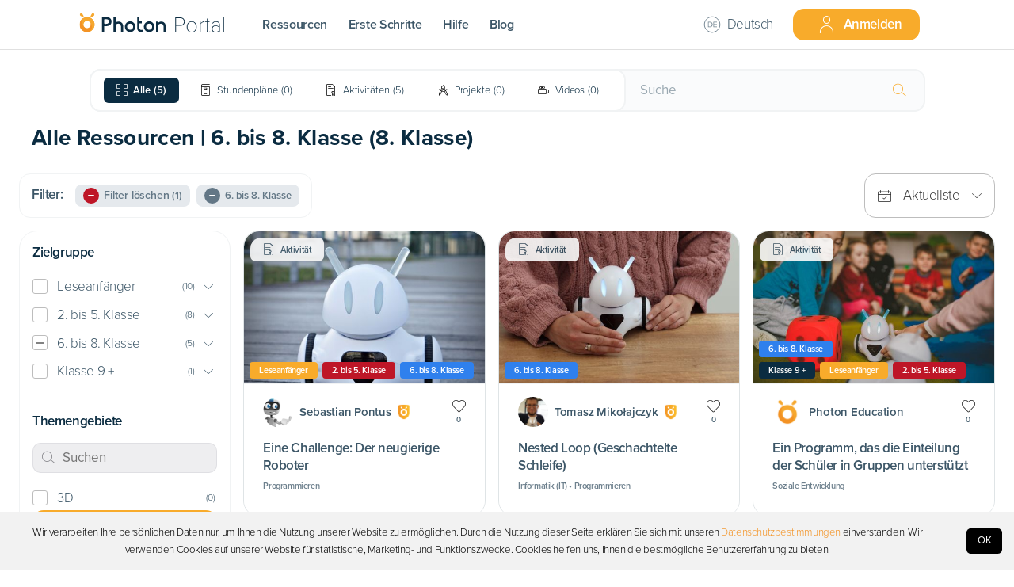

--- FILE ---
content_type: text/html; charset=utf-8
request_url: https://portal.photon.education/de/ressourcen/6-bis-8-klasse/informatik-it/gruppe_8-klasse
body_size: 77416
content:
<!DOCTYPE html><html lang="de"><head><meta name="viewport" content="width=device-width"/><meta charSet="utf-8"/><style type="text/css">.fresnel-container{margin:0;padding:0;}
@media not all and (min-width:0px) and (max-width:900px){.fresnel-at-sm{display:none!important;}}
@media not all and (min-width:901px) and (max-width:999px){.fresnel-at-md{display:none!important;}}
@media not all and (min-width:1000px){.fresnel-at-gmd{display:none!important;}}
@media not all and (max-width:900px){.fresnel-lessThan-md{display:none!important;}}
@media not all and (max-width:999px){.fresnel-lessThan-gmd{display:none!important;}}
@media not all and (min-width:901px){.fresnel-greaterThan-sm{display:none!important;}}
@media not all and (min-width:1000px){.fresnel-greaterThan-md{display:none!important;}}
@media not all and (min-width:0px){.fresnel-greaterThanOrEqual-sm{display:none!important;}}
@media not all and (min-width:901px){.fresnel-greaterThanOrEqual-md{display:none!important;}}
@media not all and (min-width:1000px){.fresnel-greaterThanOrEqual-gmd{display:none!important;}}
@media not all and (min-width:0px) and (max-width:900px){.fresnel-between-sm-md{display:none!important;}}
@media not all and (min-width:0px) and (max-width:999px){.fresnel-between-sm-gmd{display:none!important;}}
@media not all and (min-width:901px) and (max-width:999px){.fresnel-between-md-gmd{display:none!important;}}</style><script>(function(w,d,s,l,i){w[l]=w[l]||[];w[l].push({'gtm.start':
new Date().getTime(),event:'gtm.js'});var f=d.getElementsByTagName(s)[0],
j=d.createElement(s),dl=l!='dataLayer'?'&l='+l:'';j.async=true;j.src=
'https://www.googletagmanager.com/gtm.js?id='+i+dl;f.parentNode.insertBefore(j,f);
})(window,document,'script','dataLayer','GTM-MQ2KKQ5');</script><script type="text/javascript">(function(m, o, n, t, e, r, _){
          m['__GetResponseAnalyticsObject'] = e;m[e] = m[e] || function() {(m[e].q = m[e].q || []).push(arguments)};
          r = o.createElement(n);_ = o.getElementsByTagName(n)[0];r.async = 1;r.src = t;r.setAttribute('crossorigin', 'use-credentials');_.parentNode .insertBefore(r, _);
      })(window, document, 'script', 'https://ga.getresponse.com/script/d73559d2-edc2-4baf-b2fc-5dfaf3dae134/ga.js', 'GrTracking');</script><link rel="icon" type="image/x-icon" href="/photon-signet.svg"/><link as="style" rel="stylesheet preconnect" type="text/css" data-href="https://use.typekit.net/umf4bvb.css" data-optimized-fonts="true"/><link as="style" rel="stylesheet preconnect" type="text/css" href="https://api.mapbox.com/mapbox-gl-js/v2.1.1/mapbox-gl.css"/><meta property="fb:app_id" content="2309531872706787"/><title>Photon Portal - Altersgerechte Lernmittel für Kinder für viele verschiedene Klassen</title><meta name="description" content="Eine Datenbank mit Unterrichtsszenarien, Lernaktivitäten, Projekten und Videos für verschiedene Altersgruppen und mit einer Vielzahl von Themenbereichen"/><meta name="author" content="portal.photon.education"/><meta property="og:site_name" content="portal.photon.education"/><meta property="og:type" content="article"/><meta name="twitter:card" content="summary_large_image"/><meta name="twitter:site" content="@Photon_Official"/><meta name="twitter:creator" content="@Photon_Official"/><meta name="twitter:url" content="https://portal.photon.education/de/ressourcen/6-bis-8-klasse/informatik-it/gruppe_8-klasse"/><meta property="og:url" content="https://portal.photon.education/de/ressourcen/6-bis-8-klasse/informatik-it/gruppe_8-klasse"/><meta name="twitter:title" content="Photon Portal - Altersgerechte Lernmittel für Kinder für viele verschiedene Klassen"/><meta property="og:title" content="Photon Portal - Altersgerechte Lernmittel für Kinder für viele verschiedene Klassen"/><meta name="twitter:description" content="Eine Datenbank mit Unterrichtsszenarien, Lernaktivitäten, Projekten und Videos für verschiedene Altersgruppen und mit einer Vielzahl von Themenbereichen"/><meta property="og:description" content="Eine Datenbank mit Unterrichtsszenarien, Lernaktivitäten, Projekten und Videos für verschiedene Altersgruppen und mit einer Vielzahl von Themenbereichen"/><meta name="twitter:image" content="https://portal.photon.education/portal-meta-image.png"/><meta property="og:image" content="https://portal.photon.education/portal-meta-image.png"/><meta name="robots" content="index,follow"/><meta name="next-head-count" content="26"/><link rel="preload" href="/_next/static/css/cbe044769c6626122a4d.css" as="style"/><link rel="stylesheet" href="/_next/static/css/cbe044769c6626122a4d.css" data-n-g=""/><link rel="preload" href="/_next/static/css/92c8a80ab823e5d64780.css" as="style"/><link rel="stylesheet" href="/_next/static/css/92c8a80ab823e5d64780.css" data-n-p=""/><link rel="preload" href="/_next/static/css/9ed7e7c02d773cbfc3f1.css" as="style"/><link rel="stylesheet" href="/_next/static/css/9ed7e7c02d773cbfc3f1.css" data-n-p=""/><noscript data-n-css=""></noscript><link rel="preload" href="/_next/static/chunks/webpack-3630539693193a38172e.js" as="script"/><link rel="preload" href="/_next/static/chunks/framework.2101e95c2d895980a4e6.js" as="script"/><link rel="preload" href="/_next/static/chunks/commons.a3c4f093c6e963bd2a50.js" as="script"/><link rel="preload" href="/_next/static/chunks/a879f10f22c757bcb56926b4e3315322ed3f6f03.e708a29152c5ed14121e.js" as="script"/><link rel="preload" href="/_next/static/chunks/main-3b9b997fb143ec47e6db.js" as="script"/><link rel="preload" href="/_next/static/chunks/ff239f9d.52d4b1871bd6d7a66280.js" as="script"/><link rel="preload" href="/_next/static/chunks/56d224e21fb4444bf24a29c800682a35c1bc10b4.4e87774e4decb3adeb5d.js" as="script"/><link rel="preload" href="/_next/static/chunks/678a7d55024c44625c4cda8d236473c72091a907.927eb093347e61bc5224.js" as="script"/><link rel="preload" href="/_next/static/chunks/38b5ac7fc3fd9cfa858b4e4f3c0599edd0a03c3a.e9f02a44bdff07ea5101.js" as="script"/><link rel="preload" href="/_next/static/chunks/bd0fa7c47d2ef23becfaaedb0dfebe8ff5a7770e.0eb300c716700b7b7143.js" as="script"/><link rel="preload" href="/_next/static/chunks/d9e29ef6e160c47560d8cc3c70dddb61d21a8792.22060eff470c19712996.js" as="script"/><link rel="preload" href="/_next/static/chunks/b5f7ec5320015c4e784f83cac34082fe26c50209.ca83b9f815170c22733d.js" as="script"/><link rel="preload" href="/_next/static/chunks/8acb41bad80acf78b416daf4f2dfcdbb9ef88559.a8473b6ab52e38a0507b.js" as="script"/><link rel="preload" href="/_next/static/chunks/c9c96ea6add2d879e4e11936be1019d416062db0.4f232426a69c1b52865a.js" as="script"/><link rel="preload" href="/_next/static/chunks/61db8e6e624169ad5006f54bf0657b4446d30b87.960ddf54dcfa6d1dc8f8.js" as="script"/><link rel="preload" href="/_next/static/chunks/c7a05a06e52e9d7aefa3f2e9e6f4db944dca41fd.4b13dbeb7a682954e860.js" as="script"/><link rel="preload" href="/_next/static/chunks/fc76753f3a755076b27ab0fb2f2ceced6431d2f7.18baaba016144faa3ae8.js" as="script"/><link rel="preload" href="/_next/static/chunks/6495e651203e38b894edf64c2d1e4d8c59f4faea.41077d57e7a81d54ec14.js" as="script"/><link rel="preload" href="/_next/static/chunks/3a2d42ff0376008e0c99b4f9cbc75073f54050f8.fa2d26e2aed26b515d17.js" as="script"/><link rel="preload" href="/_next/static/chunks/ea7f20184ed07defa3c0cce6f2086b7aaaeca497.5dbc1707b5617dbb5945.js" as="script"/><link rel="preload" href="/_next/static/chunks/6a83e19a2d086d57c3c25c07f88aeb2814b07568.a49346b263659f8e7641.js" as="script"/><link rel="preload" href="/_next/static/chunks/6cb93f5ab5a1f8455c701c5a91c973c9e0f90882.10af033def8517c9a63c.js" as="script"/><link rel="preload" href="/_next/static/chunks/77acd59c75bf9dfe553bd68a68d7e2171c923ff9.d307661fed1db5ff828e.js" as="script"/><link rel="preload" href="/_next/static/chunks/pages/_app-c74a37fe2723ba030bf1.js" as="script"/><link rel="preload" href="/_next/static/chunks/45100a5c2963a6ce7ccff98b0311ed66daaa71cd.abfd1371549a9ab6972c.js" as="script"/><link rel="preload" href="/_next/static/chunks/8462d4d9c47856ff8516aab3ac17c475cefc1bad.9eb67b8e79bd5b890922.js" as="script"/><link rel="preload" href="/_next/static/chunks/504737041bbece8043375f2a9cddff85694eaa3c.d84051fbb30b5bdcef38.js" as="script"/><link rel="preload" href="/_next/static/chunks/504737041bbece8043375f2a9cddff85694eaa3c_CSS.7caabd82a17efe31f03e.js" as="script"/><link rel="preload" href="/_next/static/chunks/4ea09caa2422b28ba23f3690ce1b37dd7d4aa6ad.bde67e4aa4d78bad2c07.js" as="script"/><link rel="preload" href="/_next/static/chunks/f31f8298a37c622149f2b7ae12229f887da835c8.51e005122751607377ab.js" as="script"/><link rel="preload" href="/_next/static/chunks/pages/resources/%5B...params%5D-5b4dd174f080836ddeff.js" as="script"/><style id="jss-server-side">.MuiCollapse-container {
  height: 0;
  overflow: hidden;
  transition: height 300ms cubic-bezier(0.4, 0, 0.2, 1) 0ms;
}
.MuiCollapse-entered {
  height: auto;
  overflow: visible;
}
.MuiCollapse-hidden {
  visibility: hidden;
}
.MuiCollapse-wrapper {
  display: flex;
}
.MuiCollapse-wrapperInner {
  width: 100%;
}
.MuiPaper-root {
  color: rgba(0, 0, 0, 0.87);
  transition: box-shadow 300ms cubic-bezier(0.4, 0, 0.2, 1) 0ms;
  background-color: #fff;
}
.MuiPaper-rounded {
  border-radius: 4px;
}
.MuiPaper-outlined {
  border: 1px solid rgba(0, 0, 0, 0.12);
}
.MuiPaper-elevation0 {
  box-shadow: none;
}
.MuiPaper-elevation1 {
  box-shadow: 0px 2px 1px -1px rgba(0,0,0,0.2),0px 1px 1px 0px rgba(0,0,0,0.14),0px 1px 3px 0px rgba(0,0,0,0.12);
}
.MuiPaper-elevation2 {
  box-shadow: 0px 3px 1px -2px rgba(0,0,0,0.2),0px 2px 2px 0px rgba(0,0,0,0.14),0px 1px 5px 0px rgba(0,0,0,0.12);
}
.MuiPaper-elevation3 {
  box-shadow: 0px 3px 3px -2px rgba(0,0,0,0.2),0px 3px 4px 0px rgba(0,0,0,0.14),0px 1px 8px 0px rgba(0,0,0,0.12);
}
.MuiPaper-elevation4 {
  box-shadow: 0px 2px 4px -1px rgba(0,0,0,0.2),0px 4px 5px 0px rgba(0,0,0,0.14),0px 1px 10px 0px rgba(0,0,0,0.12);
}
.MuiPaper-elevation5 {
  box-shadow: 0px 3px 5px -1px rgba(0,0,0,0.2),0px 5px 8px 0px rgba(0,0,0,0.14),0px 1px 14px 0px rgba(0,0,0,0.12);
}
.MuiPaper-elevation6 {
  box-shadow: 0px 3px 5px -1px rgba(0,0,0,0.2),0px 6px 10px 0px rgba(0,0,0,0.14),0px 1px 18px 0px rgba(0,0,0,0.12);
}
.MuiPaper-elevation7 {
  box-shadow: 0px 4px 5px -2px rgba(0,0,0,0.2),0px 7px 10px 1px rgba(0,0,0,0.14),0px 2px 16px 1px rgba(0,0,0,0.12);
}
.MuiPaper-elevation8 {
  box-shadow: 0px 5px 5px -3px rgba(0,0,0,0.2),0px 8px 10px 1px rgba(0,0,0,0.14),0px 3px 14px 2px rgba(0,0,0,0.12);
}
.MuiPaper-elevation9 {
  box-shadow: 0px 5px 6px -3px rgba(0,0,0,0.2),0px 9px 12px 1px rgba(0,0,0,0.14),0px 3px 16px 2px rgba(0,0,0,0.12);
}
.MuiPaper-elevation10 {
  box-shadow: 0px 6px 6px -3px rgba(0,0,0,0.2),0px 10px 14px 1px rgba(0,0,0,0.14),0px 4px 18px 3px rgba(0,0,0,0.12);
}
.MuiPaper-elevation11 {
  box-shadow: 0px 6px 7px -4px rgba(0,0,0,0.2),0px 11px 15px 1px rgba(0,0,0,0.14),0px 4px 20px 3px rgba(0,0,0,0.12);
}
.MuiPaper-elevation12 {
  box-shadow: 0px 7px 8px -4px rgba(0,0,0,0.2),0px 12px 17px 2px rgba(0,0,0,0.14),0px 5px 22px 4px rgba(0,0,0,0.12);
}
.MuiPaper-elevation13 {
  box-shadow: 0px 7px 8px -4px rgba(0,0,0,0.2),0px 13px 19px 2px rgba(0,0,0,0.14),0px 5px 24px 4px rgba(0,0,0,0.12);
}
.MuiPaper-elevation14 {
  box-shadow: 0px 7px 9px -4px rgba(0,0,0,0.2),0px 14px 21px 2px rgba(0,0,0,0.14),0px 5px 26px 4px rgba(0,0,0,0.12);
}
.MuiPaper-elevation15 {
  box-shadow: 0px 8px 9px -5px rgba(0,0,0,0.2),0px 15px 22px 2px rgba(0,0,0,0.14),0px 6px 28px 5px rgba(0,0,0,0.12);
}
.MuiPaper-elevation16 {
  box-shadow: 0px 8px 10px -5px rgba(0,0,0,0.2),0px 16px 24px 2px rgba(0,0,0,0.14),0px 6px 30px 5px rgba(0,0,0,0.12);
}
.MuiPaper-elevation17 {
  box-shadow: 0px 8px 11px -5px rgba(0,0,0,0.2),0px 17px 26px 2px rgba(0,0,0,0.14),0px 6px 32px 5px rgba(0,0,0,0.12);
}
.MuiPaper-elevation18 {
  box-shadow: 0px 9px 11px -5px rgba(0,0,0,0.2),0px 18px 28px 2px rgba(0,0,0,0.14),0px 7px 34px 6px rgba(0,0,0,0.12);
}
.MuiPaper-elevation19 {
  box-shadow: 0px 9px 12px -6px rgba(0,0,0,0.2),0px 19px 29px 2px rgba(0,0,0,0.14),0px 7px 36px 6px rgba(0,0,0,0.12);
}
.MuiPaper-elevation20 {
  box-shadow: 0px 10px 13px -6px rgba(0,0,0,0.2),0px 20px 31px 3px rgba(0,0,0,0.14),0px 8px 38px 7px rgba(0,0,0,0.12);
}
.MuiPaper-elevation21 {
  box-shadow: 0px 10px 13px -6px rgba(0,0,0,0.2),0px 21px 33px 3px rgba(0,0,0,0.14),0px 8px 40px 7px rgba(0,0,0,0.12);
}
.MuiPaper-elevation22 {
  box-shadow: 0px 10px 14px -6px rgba(0,0,0,0.2),0px 22px 35px 3px rgba(0,0,0,0.14),0px 8px 42px 7px rgba(0,0,0,0.12);
}
.MuiPaper-elevation23 {
  box-shadow: 0px 11px 14px -7px rgba(0,0,0,0.2),0px 23px 36px 3px rgba(0,0,0,0.14),0px 9px 44px 8px rgba(0,0,0,0.12);
}
.MuiPaper-elevation24 {
  box-shadow: 0px 11px 15px -7px rgba(0,0,0,0.2),0px 24px 38px 3px rgba(0,0,0,0.14),0px 9px 46px 8px rgba(0,0,0,0.12);
}
.MuiAccordion-root {
  position: relative;
  transition: margin 150ms cubic-bezier(0.4, 0, 0.2, 1) 0ms;
}
.MuiAccordion-root:before {
  top: -1px;
  left: 0;
  right: 0;
  height: 1px;
  content: "";
  opacity: 1;
  position: absolute;
  transition: opacity 150ms cubic-bezier(0.4, 0, 0.2, 1) 0ms,background-color 150ms cubic-bezier(0.4, 0, 0.2, 1) 0ms;
  background-color: rgba(0, 0, 0, 0.12);
}
.MuiAccordion-root.Mui-expanded {
  margin: 16px 0;
}
.MuiAccordion-root.Mui-disabled {
  background-color: rgba(0, 0, 0, 0.12);
}
.MuiAccordion-root.Mui-expanded + .MuiAccordion-root:before {
  display: none;
}
.MuiAccordion-root.Mui-expanded:first-child {
  margin-top: 0;
}
.MuiAccordion-root.Mui-expanded:last-child {
  margin-bottom: 0;
}
.MuiAccordion-root.Mui-expanded:before {
  opacity: 0;
}
.MuiAccordion-root:first-child:before {
  display: none;
}
.MuiAccordion-rounded {
  border-radius: 0;
}
.MuiAccordion-rounded:first-child {
  border-top-left-radius: 4px;
  border-top-right-radius: 4px;
}
.MuiAccordion-rounded:last-child {
  border-bottom-left-radius: 4px;
  border-bottom-right-radius: 4px;
}
@supports (-ms-ime-align: auto) {
  .MuiAccordion-rounded:last-child {
    border-bottom-left-radius: 0;
    border-bottom-right-radius: 0;
  }
}
  .MuiAccordionDetails-root {
    display: flex;
    padding: 8px 16px 16px;
  }
  .MuiButtonBase-root {
    color: inherit;
    border: 0;
    cursor: pointer;
    margin: 0;
    display: inline-flex;
    outline: 0;
    padding: 0;
    position: relative;
    align-items: center;
    user-select: none;
    border-radius: 0;
    vertical-align: middle;
    -moz-appearance: none;
    justify-content: center;
    text-decoration: none;
    background-color: transparent;
    -webkit-appearance: none;
    -webkit-tap-highlight-color: transparent;
  }
  .MuiButtonBase-root::-moz-focus-inner {
    border-style: none;
  }
  .MuiButtonBase-root.Mui-disabled {
    cursor: default;
    pointer-events: none;
  }
@media print {
  .MuiButtonBase-root {
    color-adjust: exact;
  }
}
  .MuiAccordionSummary-root {
    display: flex;
    padding: 0px 16px;
    min-height: 48px;
    transition: min-height 150ms cubic-bezier(0.4, 0, 0.2, 1) 0ms,background-color 150ms cubic-bezier(0.4, 0, 0.2, 1) 0ms;
  }
  .MuiAccordionSummary-root:hover:not(.Mui-disabled) {
    cursor: pointer;
  }
  .MuiAccordionSummary-root.Mui-expanded {
    min-height: 64px;
  }
  .MuiAccordionSummary-root.Mui-focused {
    background-color: rgba(0, 0, 0, 0.12);
  }
  .MuiAccordionSummary-root.Mui-disabled {
    opacity: 0.38;
  }
  .MuiAccordionSummary-content {
    margin: 12px 0;
    display: flex;
    flex-grow: 1;
    transition: margin 150ms cubic-bezier(0.4, 0, 0.2, 1) 0ms;
  }
  .MuiAccordionSummary-content.Mui-expanded {
    margin: 20px 0;
  }
  .MuiAccordionSummary-expandIcon {
    transform: rotate(0deg);
    transition: transform 150ms cubic-bezier(0.4, 0, 0.2, 1) 0ms;
  }
  .MuiAccordionSummary-expandIcon:hover {
    background-color: transparent;
  }
  .MuiAccordionSummary-expandIcon.Mui-expanded {
    transform: rotate(180deg);
  }
  .MuiButton-root {
    color: rgba(0, 0, 0, 0.87);
    padding: 6px 16px;
    font-size: 0.875rem;
    min-width: 64px;
    box-sizing: border-box;
    transition: background-color 250ms cubic-bezier(0.4, 0, 0.2, 1) 0ms,box-shadow 250ms cubic-bezier(0.4, 0, 0.2, 1) 0ms,border 250ms cubic-bezier(0.4, 0, 0.2, 1) 0ms;
    font-family: proxima-nova;
    font-weight: 500;
    line-height: 1.75;
    border-radius: 4px;
    text-transform: uppercase;
  }
  .MuiButton-root:hover {
    text-decoration: none;
    background-color: rgba(0, 0, 0, 0.04);
  }
  .MuiButton-root.Mui-disabled {
    color: rgba(0, 0, 0, 0.26);
  }
@media (hover: none) {
  .MuiButton-root:hover {
    background-color: transparent;
  }
}
  .MuiButton-root:hover.Mui-disabled {
    background-color: transparent;
  }
  .MuiButton-label {
    width: 100%;
    display: inherit;
    align-items: inherit;
    justify-content: inherit;
  }
  .MuiButton-text {
    padding: 6px 8px;
  }
  .MuiButton-textPrimary {
    color: #3f51b5;
  }
  .MuiButton-textPrimary:hover {
    background-color: rgba(63, 81, 181, 0.04);
  }
@media (hover: none) {
  .MuiButton-textPrimary:hover {
    background-color: transparent;
  }
}
  .MuiButton-textSecondary {
    color: #f50057;
  }
  .MuiButton-textSecondary:hover {
    background-color: rgba(245, 0, 87, 0.04);
  }
@media (hover: none) {
  .MuiButton-textSecondary:hover {
    background-color: transparent;
  }
}
  .MuiButton-outlined {
    border: 1px solid rgba(0, 0, 0, 0.23);
    padding: 5px 15px;
  }
  .MuiButton-outlined.Mui-disabled {
    border: 1px solid rgba(0, 0, 0, 0.12);
  }
  .MuiButton-outlinedPrimary {
    color: #3f51b5;
    border: 1px solid rgba(63, 81, 181, 0.5);
  }
  .MuiButton-outlinedPrimary:hover {
    border: 1px solid #3f51b5;
    background-color: rgba(63, 81, 181, 0.04);
  }
@media (hover: none) {
  .MuiButton-outlinedPrimary:hover {
    background-color: transparent;
  }
}
  .MuiButton-outlinedSecondary {
    color: #f50057;
    border: 1px solid rgba(245, 0, 87, 0.5);
  }
  .MuiButton-outlinedSecondary:hover {
    border: 1px solid #f50057;
    background-color: rgba(245, 0, 87, 0.04);
  }
  .MuiButton-outlinedSecondary.Mui-disabled {
    border: 1px solid rgba(0, 0, 0, 0.26);
  }
@media (hover: none) {
  .MuiButton-outlinedSecondary:hover {
    background-color: transparent;
  }
}
  .MuiButton-contained {
    color: rgba(0, 0, 0, 0.87);
    box-shadow: 0px 3px 1px -2px rgba(0,0,0,0.2),0px 2px 2px 0px rgba(0,0,0,0.14),0px 1px 5px 0px rgba(0,0,0,0.12);
    background-color: #e0e0e0;
  }
  .MuiButton-contained:hover {
    box-shadow: 0px 2px 4px -1px rgba(0,0,0,0.2),0px 4px 5px 0px rgba(0,0,0,0.14),0px 1px 10px 0px rgba(0,0,0,0.12);
    background-color: #d5d5d5;
  }
  .MuiButton-contained.Mui-focusVisible {
    box-shadow: 0px 3px 5px -1px rgba(0,0,0,0.2),0px 6px 10px 0px rgba(0,0,0,0.14),0px 1px 18px 0px rgba(0,0,0,0.12);
  }
  .MuiButton-contained:active {
    box-shadow: 0px 5px 5px -3px rgba(0,0,0,0.2),0px 8px 10px 1px rgba(0,0,0,0.14),0px 3px 14px 2px rgba(0,0,0,0.12);
  }
  .MuiButton-contained.Mui-disabled {
    color: rgba(0, 0, 0, 0.26);
    box-shadow: none;
    background-color: rgba(0, 0, 0, 0.12);
  }
@media (hover: none) {
  .MuiButton-contained:hover {
    box-shadow: 0px 3px 1px -2px rgba(0,0,0,0.2),0px 2px 2px 0px rgba(0,0,0,0.14),0px 1px 5px 0px rgba(0,0,0,0.12);
    background-color: #e0e0e0;
  }
}
  .MuiButton-contained:hover.Mui-disabled {
    background-color: rgba(0, 0, 0, 0.12);
  }
  .MuiButton-containedPrimary {
    color: #fff;
    background-color: #3f51b5;
  }
  .MuiButton-containedPrimary:hover {
    background-color: #303f9f;
  }
@media (hover: none) {
  .MuiButton-containedPrimary:hover {
    background-color: #3f51b5;
  }
}
  .MuiButton-containedSecondary {
    color: #fff;
    background-color: #f50057;
  }
  .MuiButton-containedSecondary:hover {
    background-color: #c51162;
  }
@media (hover: none) {
  .MuiButton-containedSecondary:hover {
    background-color: #f50057;
  }
}
  .MuiButton-disableElevation {
    box-shadow: none;
  }
  .MuiButton-disableElevation:hover {
    box-shadow: none;
  }
  .MuiButton-disableElevation.Mui-focusVisible {
    box-shadow: none;
  }
  .MuiButton-disableElevation:active {
    box-shadow: none;
  }
  .MuiButton-disableElevation.Mui-disabled {
    box-shadow: none;
  }
  .MuiButton-colorInherit {
    color: inherit;
    border-color: currentColor;
  }
  .MuiButton-textSizeSmall {
    padding: 4px 5px;
    font-size: 0.8125rem;
  }
  .MuiButton-textSizeLarge {
    padding: 8px 11px;
    font-size: 0.9375rem;
  }
  .MuiButton-outlinedSizeSmall {
    padding: 3px 9px;
    font-size: 0.8125rem;
  }
  .MuiButton-outlinedSizeLarge {
    padding: 7px 21px;
    font-size: 0.9375rem;
  }
  .MuiButton-containedSizeSmall {
    padding: 4px 10px;
    font-size: 0.8125rem;
  }
  .MuiButton-containedSizeLarge {
    padding: 8px 22px;
    font-size: 0.9375rem;
  }
  .MuiButton-fullWidth {
    width: 100%;
  }
  .MuiButton-startIcon {
    display: inherit;
    margin-left: -4px;
    margin-right: 8px;
  }
  .MuiButton-startIcon.MuiButton-iconSizeSmall {
    margin-left: -2px;
  }
  .MuiButton-endIcon {
    display: inherit;
    margin-left: 8px;
    margin-right: -4px;
  }
  .MuiButton-endIcon.MuiButton-iconSizeSmall {
    margin-right: -2px;
  }
  .MuiButton-iconSizeSmall > *:first-child {
    font-size: 18px;
  }
  .MuiButton-iconSizeMedium > *:first-child {
    font-size: 20px;
  }
  .MuiButton-iconSizeLarge > *:first-child {
    font-size: 22px;
  }
  .MuiDrawer-docked {
    flex: 0 0 auto;
  }
  .MuiDrawer-paper {
    top: 0;
    flex: 1 0 auto;
    height: 100%;
    display: flex;
    outline: 0;
    z-index: 1200;
    position: fixed;
    overflow-y: auto;
    flex-direction: column;
    -webkit-overflow-scrolling: touch;
  }
  .MuiDrawer-paperAnchorLeft {
    left: 0;
    right: auto;
  }
  .MuiDrawer-paperAnchorRight {
    left: auto;
    right: 0;
  }
  .MuiDrawer-paperAnchorTop {
    top: 0;
    left: 0;
    right: 0;
    bottom: auto;
    height: auto;
    max-height: 100%;
  }
  .MuiDrawer-paperAnchorBottom {
    top: auto;
    left: 0;
    right: 0;
    bottom: 0;
    height: auto;
    max-height: 100%;
  }
  .MuiDrawer-paperAnchorDockedLeft {
    border-right: 1px solid rgba(0, 0, 0, 0.12);
  }
  .MuiDrawer-paperAnchorDockedTop {
    border-bottom: 1px solid rgba(0, 0, 0, 0.12);
  }
  .MuiDrawer-paperAnchorDockedRight {
    border-left: 1px solid rgba(0, 0, 0, 0.12);
  }
  .MuiDrawer-paperAnchorDockedBottom {
    border-top: 1px solid rgba(0, 0, 0, 0.12);
  }
  .jss21 {
    margin: 0 0 0 0;
    border-top: none;
    box-shadow: none;
    border-bottom: none;
    background-color: #FBFBFB;
  }
  .jss21:not(:last-child) {
    border-bottom: 0;
  }
  .jss21:before {
    display: none;
    border-radius: 20pt;
  }
  .jss21.jss22 {
    margin: 0 0 10pt 0;
    border-radius: 8pt;
    background-color: white;
  }
  .jss22 {
    margin: 0;
  }
  .jss23 {
    marin: 10;
    padding: 0;
    min-height: 0;
    margin-bottom: 0;
  }
  .jss23.jss25 {
    min-height: 0;
  }
  .jss24 {
    color: var(--navy-blue);
    height: 30pt;
    margin: 0;
    display: flex;
    font-size: 15px;
    transition: color 0.1s ease;
    align-items: center;
    font-weight: 500;
    justify-content: space-between;
  }
  .jss24.jss25 {
    margin: 0;
  }
  .jss26 {
    display: block;
    padding: 0 0 0 2pt;
  }
  .jss20 {
    width: fit-content;
    cursor: pointer;
    display: flex;
    padding: 0;
    min-width: fit-content;
    align-items: center;
  }
  .jss13 {
    border: none;
    margin: 4px 0;
    padding: 0;
    box-shadow: none;
    border-radius: 0;
  }
  .jss13:not(:last-child) {
    border-bottom: 0;
  }
  .jss13:before {
    display: none;
  }
  .jss13.jss14 {
    margin: 4px 0;
  }
  .jss13.jss14:first-child {
    margin-top: 4px;
  }
  .jss13.jss14:last-child {
    margin-bottom: 4px;
  }
  .jss18 {
    color: var(--navy-blue-80);
    display: block;
    padding: 0 0 0 20px;
    margin-top: 0;
  }
  .jss15 {
    color: var(--navy-blue-80);
    padding: 0;
    min-height: 0;
    margin-bottom: -1px;
  }
  .jss15.jss17 {
    min-height: 0;
  }
  .jss16 {
    margin: 0;
    display: flex;
    align-items: center;
    justify-content: space-between;
  }
  .jss16.jss17 {
    margin: 0;
  }
  .jss7 {
    border: 1px solid #F1F3F4;
    margin: 8px 0;
    padding: 16px;
    box-shadow: none;
    border-radius: 14px !important;
  }
  .jss7:not(:last-child) {
    border-bottom: 0;
  }
  .jss7:before {
    display: none;
  }
  .jss7.jss8 {
    border: 1px solid rgba(11, 44, 65, 0.4);
    margin: 8px 0;
  }
  .jss7.jss8:first-child {
    margin-top: 8px;
  }
  .jss7.jss8:last-child {
    margin-bottom: 8px;
  }
  .jss9 {
    color: var(--navy-blue);
    padding: 0;
    min-height: 0;
    margin-bottom: -1px;
  }
  .jss9.jss11 {
    min-height: 0;
  }
  .jss10 {
    margin: 3pt 0;
    display: flex;
    align-items: center;
    justify-content: space-between;
  }
  .jss10.jss11 {
    margin: 3pt 0;
  }
  .jss12 {
    color: var(--navy-blue);
    display: block;
    padding: 0;
    margin-top: 10px;
  }
  .jss1 {
    border: none;
    margin: 4px 0;
    padding: 0;
    box-shadow: none;
    border-radius: 0;
  }
  .jss1:not(:last-child) {
    border-bottom: 0;
  }
  .jss1:before {
    display: none;
  }
  .jss1.jss2 {
    margin: 4px 0;
  }
  .jss1.jss2:first-child {
    margin-top: 4px;
  }
  .jss1.jss2:last-child {
    margin-bottom: 4px;
  }
  .jss3 {
    padding: 0;
    min-height: 0;
    margin-bottom: 0;
  }
  .jss3.jss5 {
    min-height: 0;
  }
  .jss4 {
    margin: 0;
  }
  .jss4.jss5 {
    margin: 0;
  }
  .jss6 {
    color: var(--navy-blue-80);
    display: block;
    padding: 0;
    margin-top: 0;
  }
  .jss19 {
    color: #EB5757;
  }</style></head><body><div id="__next"><noscript><iframe src="https://www.googletagmanager.com/ns.html?id=GTM-MQ2KKQ5" height="0" width="0" style="display:none;visibility:hidden"></iframe></noscript><div class="fresnel-at-sm Header_Header__StickyContainer__1ywHu"><div class="HeaderMobile_Header__3DkCE" data-testid="Header"><div class="HeaderMobile_Header__Item__1xs15 HeaderMobile_AlignLeft__3VwMm"><div class="Menu_Menu__FeCzR"><div class="Menu_Menu__Button__28g0A"><div style="font-size:1.6rem" class="lnil lnil-menu " data-testid="Icon-lnil-menu"></div></div></div></div><div class="HeaderMobile_Header__Item__1xs15"><a href="/de"><svg class="HeaderMobile_Header__Logo__3eD2m" width="224" height="37" viewBox="0 0 224 37" fill="none" xmlns="http://www.w3.org/2000/svg"><g clip-path="url(#clip0)"><g clip-path="url(#clip1)"><path d="M61.75 16.925c-1.614 0-3.491.637-4.5 1.708l.002-1.607v-6.813H53.88v22.35h3.37V23.91c0-2.156 1.386-3.824 3.982-3.824 2.195 0 3.982 1.924 3.982 4.288v8.219h3.37v-8.219c0-4.254-2.781-7.45-6.835-7.45zM125.795 16.925c-1.792 0-3.6.73-4.498 2.03l.029-2.02h-3.4v15.63h3.371v-8.653c0-2.155 1.385-3.823 3.981-3.823 2.195 0 3.982 1.924 3.982 4.288v8.219h3.37v-8.219c0-4.257-2.781-7.452-6.835-7.452zM78.952 32.778c-4.374 0-7.933-3.622-7.933-8.074s3.558-8.074 7.933-8.074c4.376 0 7.934 3.622 7.934 8.074s-3.558 8.074-7.934 8.074zm0-12.698c-2.505 0-4.544 2.074-4.544 4.624s2.039 4.625 4.544 4.625c2.506 0 4.545-2.075 4.545-4.625s-2.04-4.625-4.545-4.625zM107.554 32.859c-4.396 0-7.973-3.64-7.973-8.114 0-4.473 3.577-8.114 7.973-8.114s7.973 3.64 7.973 8.114c0 4.473-3.577 8.114-7.973 8.114zm0-12.762c-2.519 0-4.567 2.085-4.567 4.647 0 2.562 2.048 4.647 4.567 4.647s4.567-2.085 4.567-4.647c0-2.562-2.048-4.647-4.567-4.647zM97.638 29.28c-2.183.904-4.64.087-4.64-2.332V19.77H96.5l-.01-3.373h-3.491v-5.528h-3.357v16.08c0 4.186 3.23 6.542 7.267 5.262.76-.242 1.608-.593 1.608-.593l-.879-2.337zM40.01 32.666h-3.397V10.423s4.741-.439 7.347-.205c4.382.393 6.994 2.694 6.994 6.662 0 4.206-2.643 6.651-7.207 6.934-1.323.082-3.737.108-3.737.108v8.744zm-.002-13.193a.97.97 0 0 0 .92.972c1.059.043 1.902.012 2.73-.065 2.119-.2 3.558-1.522 3.558-3.631 0-2.006-1.359-3.083-3.57-3.192-1.14-.056-3.658.065-3.658.065l.02 5.85z" fill="#0C2C41"></path><path d="M25.374 20.578c-.427-5.46-4.829-9.882-10.26-10.313a11.15 11.15 0 0 0-1.573-.015 10.39 10.39 0 0 0-1.434.178h-.003c-5.47 1.042-9.531 6.079-9.069 11.977.43 5.459 4.829 9.881 10.261 10.312.653.051 1.3.047 1.928-.012l.134-.01.266-.034c.041-.004.082-.01.123-.016 5.748-.793 10.107-5.971 9.627-12.068zm-10.686 6.549a5.593 5.593 0 0 1-4.71-1.904 5.651 5.651 0 0 1-1.4-3.733c0-2.947 2.24-5.366 5.101-5.631a5.6 5.6 0 0 1 4.964 2.156 5.635 5.635 0 0 1 1.193 3.475c-.002 2.962-2.265 5.392-5.148 5.637z" fill="url(#paint0_linear)"></path><path d="M7.043 10.154c.39.268.913.306 1.349.052.605-.352.812-1.13.464-1.739l-1.69-2.939a2.105 2.105 0 0 0-2.882-.775 2.126 2.126 0 0 0 .124 3.738c.124.063 2.635 1.663 2.635 1.663zM21.352 10.19c-.393.27-.921.308-1.36.053a1.288 1.288 0 0 1-.468-1.753l1.702-2.963a2.122 2.122 0 0 1 2.907-.782 2.145 2.145 0 0 1-.124 3.771c-.125.06-2.657 1.674-2.657 1.674z" fill="#F6A82F"></path><path d="M21.649 25.728c0 3.502-2.56 6.402-5.902 6.916a16.766 16.766 0 0 1-.39.05c-.044.003-.088.005-.133.01-.629.06-1.274.063-1.928.011-5.432-.429-9.831-4.853-10.26-10.311-.463-5.899 3.599-10.935 9.068-11.979a6.992 6.992 0 0 0-5.386 6.815c0 3.11 1.244 5.927 3.257 7.98a5.598 5.598 0 0 0 4.711 1.904c2.884-.245 5.147-2.675 5.147-5.636 0-1.309-.444-2.515-1.192-3.475a11.352 11.352 0 0 1 3.008 7.715z" fill="#F39326"></path><path d="M15.749 32.645c3.34-.514 5.901-3.413 5.901-6.916 0-2.977-1.14-5.687-3.006-7.713a5.597 5.597 0 0 0-4.964-2.156c-2.863.267-5.102 2.684-5.102 5.631 0 1.43.528 2.736 1.399 3.732a11.36 11.36 0 0 1-3.257-7.98c0-1.93.778-3.68 2.039-4.945a6.93 6.93 0 0 1 3.347-1.869h.002c.47-.09.948-.151 1.434-.178a11.136 11.136 0 0 1 1.574.015c5.431.431 9.831 4.853 10.26 10.313.478 6.095-3.88 11.273-9.627 12.066z" fill="#F6A82F"></path></g><path d="M146.924 33h1.063v-9.601h6.611c4.053 0 6.478-2.89 6.478-6.28 0-3.388-2.359-6.278-6.478-6.278h-7.674V33zm12.989-15.88c0 3.056-2.093 5.282-5.348 5.282h-6.578V11.837h6.578c3.255 0 5.348 2.226 5.348 5.283zm11.659 16.279c4.551 0 7.475-3.721 7.475-8.439 0-4.717-2.924-8.405-7.475-8.405-4.518 0-7.475 3.688-7.475 8.405 0 4.718 2.957 8.439 7.475 8.439zm0-.897c-4.086 0-6.379-3.622-6.379-7.542 0-3.887 2.293-7.508 6.379-7.508 4.119 0 6.379 3.621 6.379 7.508 0 3.92-2.26 7.542-6.379 7.542zm12.336.498h.996V20.974c.731-1.495 3.024-3.157 4.718-3.157.299 0 .498 0 .797.034v-1.196c-2.325 0-4.086 1.329-5.515 3.222v-2.923h-.996V33zm13.013.399c1.196 0 1.861-.399 2.492-.997l-.598-.764a2.555 2.555 0 0 1-1.894.864c-1.196 0-1.727-.964-1.727-2.326V17.851h3.255v-.897h-3.255v-4.386h-.997v4.386h-2.658v.897h2.658v12.325c0 1.993.864 3.223 2.724 3.223zM212.863 33h.997V21.405c0-3.255-2.359-4.85-5.515-4.85-2.691 0-4.352.93-5.914 2.757l.765.665c1.495-1.794 3.056-2.525 5.149-2.525 2.458 0 4.518 1.395 4.518 3.987v3.62c-1.495-1.627-3.289-2.358-5.548-2.358-2.857 0-5.614 1.927-5.614 5.349s2.79 5.349 5.614 5.349c2.259 0 4.053-.731 5.548-2.36V33zm0-2.957c-1.229 1.628-3.189 2.459-5.282 2.459-2.924 0-4.784-1.96-4.784-4.452s1.86-4.452 4.784-4.452c2.093 0 4.053.83 5.282 2.459v3.986zm6.7 2.957h.997V10.84h-.997V33z" fill="#0C2C41"></path></g><defs><linearGradient id="paint0_linear" x1="3" y1="21.491" x2="25.41" y2="21.491" gradientUnits="userSpaceOnUse"><stop offset=".003" stop-color="#FAB32E"></stop><stop offset="1" stop-color="#F29328"></stop></linearGradient><clipPath id="clip0"><path fill="#fff" d="M0 0h224v37H0z"></path></clipPath><clipPath id="clip1"><path fill="#fff" transform="translate(3 3)" d="M0 0h134v32.044H0z"></path></clipPath></defs></svg></a></div><div class="HeaderMobile_Header__Item__1xs15 HeaderMobile_AlignRight__3gKKr"><div class="HeaderMobile_Header__Avatar__1Cu0j"></div></div></div></div><div class="fresnel-greaterThan-sm Header_Header__StickyContainer__1ywHu"><div class="HeaderDesktop_Header__2Z-Nx false   " data-testid="Header"><div class="HeaderDesktop_Header_Left__3Ulcs"><div class="HeaderDesktop_Header__Item__13vnw HeaderDesktop_Header__AlignRight__1Yj4U"><a href="/de"><svg class="HeaderDesktop_Header__Logo__2nP5H" width="224" height="37" viewBox="0 0 224 37" fill="none" xmlns="http://www.w3.org/2000/svg"><g clip-path="url(#clip0)"><g clip-path="url(#clip1)"><path d="M61.75 16.925c-1.614 0-3.491.637-4.5 1.708l.002-1.607v-6.813H53.88v22.35h3.37V23.91c0-2.156 1.386-3.824 3.982-3.824 2.195 0 3.982 1.924 3.982 4.288v8.219h3.37v-8.219c0-4.254-2.781-7.45-6.835-7.45zM125.795 16.925c-1.792 0-3.6.73-4.498 2.03l.029-2.02h-3.4v15.63h3.371v-8.653c0-2.155 1.385-3.823 3.981-3.823 2.195 0 3.982 1.924 3.982 4.288v8.219h3.37v-8.219c0-4.257-2.781-7.452-6.835-7.452zM78.952 32.778c-4.374 0-7.933-3.622-7.933-8.074s3.558-8.074 7.933-8.074c4.376 0 7.934 3.622 7.934 8.074s-3.558 8.074-7.934 8.074zm0-12.698c-2.505 0-4.544 2.074-4.544 4.624s2.039 4.625 4.544 4.625c2.506 0 4.545-2.075 4.545-4.625s-2.04-4.625-4.545-4.625zM107.554 32.859c-4.396 0-7.973-3.64-7.973-8.114 0-4.473 3.577-8.114 7.973-8.114s7.973 3.64 7.973 8.114c0 4.473-3.577 8.114-7.973 8.114zm0-12.762c-2.519 0-4.567 2.085-4.567 4.647 0 2.562 2.048 4.647 4.567 4.647s4.567-2.085 4.567-4.647c0-2.562-2.048-4.647-4.567-4.647zM97.638 29.28c-2.183.904-4.64.087-4.64-2.332V19.77H96.5l-.01-3.373h-3.491v-5.528h-3.357v16.08c0 4.186 3.23 6.542 7.267 5.262.76-.242 1.608-.593 1.608-.593l-.879-2.337zM40.01 32.666h-3.397V10.423s4.741-.439 7.347-.205c4.382.393 6.994 2.694 6.994 6.662 0 4.206-2.643 6.651-7.207 6.934-1.323.082-3.737.108-3.737.108v8.744zm-.002-13.193a.97.97 0 0 0 .92.972c1.059.043 1.902.012 2.73-.065 2.119-.2 3.558-1.522 3.558-3.631 0-2.006-1.359-3.083-3.57-3.192-1.14-.056-3.658.065-3.658.065l.02 5.85z" fill="#0C2C41"></path><path d="M25.374 20.578c-.427-5.46-4.829-9.882-10.26-10.313a11.15 11.15 0 0 0-1.573-.015 10.39 10.39 0 0 0-1.434.178h-.003c-5.47 1.042-9.531 6.079-9.069 11.977.43 5.459 4.829 9.881 10.261 10.312.653.051 1.3.047 1.928-.012l.134-.01.266-.034c.041-.004.082-.01.123-.016 5.748-.793 10.107-5.971 9.627-12.068zm-10.686 6.549a5.593 5.593 0 0 1-4.71-1.904 5.651 5.651 0 0 1-1.4-3.733c0-2.947 2.24-5.366 5.101-5.631a5.6 5.6 0 0 1 4.964 2.156 5.635 5.635 0 0 1 1.193 3.475c-.002 2.962-2.265 5.392-5.148 5.637z" fill="url(#paint0_linear)"></path><path d="M7.043 10.154c.39.268.913.306 1.349.052.605-.352.812-1.13.464-1.739l-1.69-2.939a2.105 2.105 0 0 0-2.882-.775 2.126 2.126 0 0 0 .124 3.738c.124.063 2.635 1.663 2.635 1.663zM21.352 10.19c-.393.27-.921.308-1.36.053a1.288 1.288 0 0 1-.468-1.753l1.702-2.963a2.122 2.122 0 0 1 2.907-.782 2.145 2.145 0 0 1-.124 3.771c-.125.06-2.657 1.674-2.657 1.674z" fill="#F6A82F"></path><path d="M21.649 25.728c0 3.502-2.56 6.402-5.902 6.916a16.766 16.766 0 0 1-.39.05c-.044.003-.088.005-.133.01-.629.06-1.274.063-1.928.011-5.432-.429-9.831-4.853-10.26-10.311-.463-5.899 3.599-10.935 9.068-11.979a6.992 6.992 0 0 0-5.386 6.815c0 3.11 1.244 5.927 3.257 7.98a5.598 5.598 0 0 0 4.711 1.904c2.884-.245 5.147-2.675 5.147-5.636 0-1.309-.444-2.515-1.192-3.475a11.352 11.352 0 0 1 3.008 7.715z" fill="#F39326"></path><path d="M15.749 32.645c3.34-.514 5.901-3.413 5.901-6.916 0-2.977-1.14-5.687-3.006-7.713a5.597 5.597 0 0 0-4.964-2.156c-2.863.267-5.102 2.684-5.102 5.631 0 1.43.528 2.736 1.399 3.732a11.36 11.36 0 0 1-3.257-7.98c0-1.93.778-3.68 2.039-4.945a6.93 6.93 0 0 1 3.347-1.869h.002c.47-.09.948-.151 1.434-.178a11.136 11.136 0 0 1 1.574.015c5.431.431 9.831 4.853 10.26 10.313.478 6.095-3.88 11.273-9.627 12.066z" fill="#F6A82F"></path></g><path d="M146.924 33h1.063v-9.601h6.611c4.053 0 6.478-2.89 6.478-6.28 0-3.388-2.359-6.278-6.478-6.278h-7.674V33zm12.989-15.88c0 3.056-2.093 5.282-5.348 5.282h-6.578V11.837h6.578c3.255 0 5.348 2.226 5.348 5.283zm11.659 16.279c4.551 0 7.475-3.721 7.475-8.439 0-4.717-2.924-8.405-7.475-8.405-4.518 0-7.475 3.688-7.475 8.405 0 4.718 2.957 8.439 7.475 8.439zm0-.897c-4.086 0-6.379-3.622-6.379-7.542 0-3.887 2.293-7.508 6.379-7.508 4.119 0 6.379 3.621 6.379 7.508 0 3.92-2.26 7.542-6.379 7.542zm12.336.498h.996V20.974c.731-1.495 3.024-3.157 4.718-3.157.299 0 .498 0 .797.034v-1.196c-2.325 0-4.086 1.329-5.515 3.222v-2.923h-.996V33zm13.013.399c1.196 0 1.861-.399 2.492-.997l-.598-.764a2.555 2.555 0 0 1-1.894.864c-1.196 0-1.727-.964-1.727-2.326V17.851h3.255v-.897h-3.255v-4.386h-.997v4.386h-2.658v.897h2.658v12.325c0 1.993.864 3.223 2.724 3.223zM212.863 33h.997V21.405c0-3.255-2.359-4.85-5.515-4.85-2.691 0-4.352.93-5.914 2.757l.765.665c1.495-1.794 3.056-2.525 5.149-2.525 2.458 0 4.518 1.395 4.518 3.987v3.62c-1.495-1.627-3.289-2.358-5.548-2.358-2.857 0-5.614 1.927-5.614 5.349s2.79 5.349 5.614 5.349c2.259 0 4.053-.731 5.548-2.36V33zm0-2.957c-1.229 1.628-3.189 2.459-5.282 2.459-2.924 0-4.784-1.96-4.784-4.452s1.86-4.452 4.784-4.452c2.093 0 4.053.83 5.282 2.459v3.986zm6.7 2.957h.997V10.84h-.997V33z" fill="#0C2C41"></path></g><defs><linearGradient id="paint0_linear" x1="3" y1="21.491" x2="25.41" y2="21.491" gradientUnits="userSpaceOnUse"><stop offset=".003" stop-color="#FAB32E"></stop><stop offset="1" stop-color="#F29328"></stop></linearGradient><clipPath id="clip0"><path fill="#fff" d="M0 0h224v37H0z"></path></clipPath><clipPath id="clip1"><path fill="#fff" transform="translate(3 3)" d="M0 0h134v32.044H0z"></path></clipPath></defs></svg></a></div><div class="HeaderDesktop_Header__Item__13vnw HeaderDesktop_Header__AlignLeft__3dsrA HeaderDesktop_Header__Menu__28zSB"><div class="Menu_Menu__3DjsP" data-testid="Menu"><div class="Callout_Callout__1t3ha Menu_Menu__MenuItem__IA1hC Callout_Callout__SemiBold__M69M2" weight="semibold" aria-relevant="all"><a href="/de/ressourcen"><div>Ressourcen</div></a></div><div class="Callout_Callout__1t3ha Menu_Menu__MenuItem__IA1hC Callout_Callout__SemiBold__M69M2" weight="semibold" aria-relevant="all"><div>Erste Schritte</div></div><div class="Callout_Callout__1t3ha Menu_Menu__MenuItem__IA1hC Callout_Callout__SemiBold__M69M2" weight="semibold" aria-relevant="all"><div>Hilfe</div></div><div class="Callout_Callout__1t3ha Menu_Menu__MenuItem__IA1hC Callout_Callout__SemiBold__M69M2" weight="semibold" aria-relevant="all"><a href="https://photon.education/en/blog/" rel="noopener noreferrer" target="_blank">Blog</a></div></div></div></div><div class="HeaderDesktop_Header_Right__2bLE9"><div class="HeaderDesktop_Header__Item__13vnw HeaderDesktop_Header__AlignLeft__3dsrA"><div class="HeaderDesktop_Header__Avatar__1R1ac"></div></div></div><div class="HeaderDesktop_Header__Menu__SubmenusContainer__2cqlf" style="display:none"><div class="HeaderDesktop_Header__Menu__SubmenusContainer__Elements__Container__2Pk9m"><div class="HeaderDesktop_Header__Menu__SubmenusContainer__Elements__3yfTO"><div class="SubmenuTile_SubmenuTile__t_xWw" style="display:none"><a href="/de/ressourcen/szenarien"><div class="Subheadline_Subheadline__16yPE SubmenuTile_SubmenuTile__Title__D6skI   Subheadline_Subheadline__Light__1mqs4" weight="light" aria-relevant="all"><div data-testid="Translate_Resources10">Stundenpläne</div></div><img src="[data-uri]" class="SubmenuTile_SubmenuTile__Image__3LASb"/></a></div><div class="SubmenuTile_SubmenuTile__t_xWw" style="display:none"><a href="/de/ressourcen/aktivitaten"><div class="Subheadline_Subheadline__16yPE SubmenuTile_SubmenuTile__Title__D6skI   Subheadline_Subheadline__Light__1mqs4" weight="light" aria-relevant="all"><div data-testid="Translate_Resources19">Aktivitäten</div></div><img src="[data-uri]" class="SubmenuTile_SubmenuTile__Image__3LASb"/></a></div><div class="SubmenuTile_SubmenuTile__t_xWw" style="display:none"><a href="/de/ressourcen/projekte"><div class="Subheadline_Subheadline__16yPE SubmenuTile_SubmenuTile__Title__D6skI   Subheadline_Subheadline__Light__1mqs4" weight="light" aria-relevant="all"><div data-testid="Translate_Resources12">Projekte</div></div><img src="[data-uri]" class="SubmenuTile_SubmenuTile__Image__3LASb"/></a></div><div class="SubmenuTile_SubmenuTile__t_xWw" style="display:none"><a href="/de/ressourcen/video"><div class="Subheadline_Subheadline__16yPE SubmenuTile_SubmenuTile__Title__D6skI   Subheadline_Subheadline__Light__1mqs4" weight="light" aria-relevant="all"><div data-testid="Translate_Resources13">Videos</div></div><img src="[data-uri]" class="SubmenuTile_SubmenuTile__Image__3LASb"/></a></div><div class="SubmenuTile_SubmenuTile__t_xWw" style="display:none"><a href="/de/wie-das-portal-benutzt-wird"><div class="Subheadline_Subheadline__16yPE SubmenuTile_SubmenuTile__Title__D6skI   Subheadline_Subheadline__Light__1mqs4" weight="light" aria-relevant="all"><div data-testid="Translate_Menu7">Wie wird das Portal genutzt?</div></div><img src="[data-uri]" class="SubmenuTile_SubmenuTile__Image__3LASb"/></a></div><div class="SubmenuTile_SubmenuTile__t_xWw" style="display:none"><a href="https://photon.education/de/erste-schritte-mit-dem-photon-roboter/" target="_blank" rel="noopener noreferrer"><div class="Subheadline_Subheadline__16yPE SubmenuTile_SubmenuTile__Title__D6skI   Subheadline_Subheadline__Light__1mqs4" weight="light" aria-relevant="all"><div data-testid="Translate_Menu8">Wie beginnt man das Arbeiten mit dem Roboter?</div></div><img src="[data-uri]" class="SubmenuTile_SubmenuTile__Image__3LASb"/></a></div><div class="SubmenuTile_SubmenuTile__t_xWw" style="display:none"><a href="https://www.facebook.com/groups/photonglobalcommunity/" target="_blank" rel="noopener noreferrer"><div class="Subheadline_Subheadline__16yPE SubmenuTile_SubmenuTile__Title__D6skI   Subheadline_Subheadline__Light__1mqs4" weight="light" aria-relevant="all"><div data-testid="Translate_Menu9">Treten Sie unserer Gruppe auf FB bei!</div></div><img src="[data-uri]" class="SubmenuTile_SubmenuTile__Image__3LASb"/></a></div><div class="SubmenuTile_SubmenuTile__t_xWw" style="display:none"><a href="https://help.photon.education/robot" target="_blank" rel="noopener noreferrer"><div class="Subheadline_Subheadline__16yPE SubmenuTile_SubmenuTile__Title__D6skI   Subheadline_Subheadline__Light__1mqs4" weight="light" aria-relevant="all"><div data-testid="Translate_Menu14">Wie man den Roboter benutzt</div></div><img src="[data-uri]" class="SubmenuTile_SubmenuTile__Image__3LASb"/></a></div><div class="SubmenuTile_SubmenuTile__t_xWw" style="display:none"><a href="https://help.photon.education/educators" target="_blank" rel="noopener noreferrer"><div class="Subheadline_Subheadline__16yPE SubmenuTile_SubmenuTile__Title__D6skI   Subheadline_Subheadline__Light__1mqs4" weight="light" aria-relevant="all"><div data-testid="Translate_Menu15">Anwendungen</div></div><img src="[data-uri]" class="SubmenuTile_SubmenuTile__Image__3LASb"/></a></div><div class="SubmenuTile_SubmenuTile__t_xWw" style="display:none"><a href="https://help.photon.education/customer-support-contact-details" target="_blank" rel="noopener noreferrer"><div class="Subheadline_Subheadline__16yPE SubmenuTile_SubmenuTile__Title__D6skI   Subheadline_Subheadline__Light__1mqs4" weight="light" aria-relevant="all"><div data-testid="Translate_Menu23">Kontaktieren Sie uns!</div></div><img src="[data-uri]" class="SubmenuTile_SubmenuTile__Image__3LASb"/></a></div></div></div></div></div></div><div class="Layout_Content__2xEds"><div data-testid="Resources"><div class="ResourcesLayout_ResourcesLayout__10osB"><div class="ResourcesLayout_ResourcesLayout_SearchBar__2mlYC"><div class="TitleSearchBar_TitleSearchBar__YHBU7 " data-testid="TitleSearchBar"><div class="ResourceTypeButtons_ResourceTypeButtons__NBT5J NoSelect"><a href="/de/ressourcen/6-bis-8-klasse/gruppe_8-klasse=57"><div weight="semibold" class="Footnote_Footnote__wWlOB Footnote_Footnote__SemiBold__1IQ6R Footnote_Footnote__AlwaysDesktop__1wBzl ResourceTypeButtons_ResourceTypeButtons__Option__1p1JJ ResourceTypeButtons_ResourceTypeButtons__Option__Active__2qWdW " aria-relevant="all" data-testid=""><div style="font-size:0.8rem" class="lnil lnil-grid-alt ResourceTypeButtons_ResourceTypeButtons__Icon__16F-U" data-testid="Icon-lnil-grid-alt"></div><div data-testid="Translate_Resources26" class="ResourceTypeButtons_ResourceTypeButtons__Text__UUx0a ">Alle</div><div class="ResourceTypeButtons_ResourceTypeButtons__Count__1KtIs">(<!-- -->5<!-- -->)</div></div></a><a href="/de/ressourcen/szenarien/6-bis-8-klasse/gruppe_8-klasse=57"><div weight="light" class="Footnote_Footnote__wWlOB Footnote_Footnote__Light__1n_Ju Footnote_Footnote__AlwaysDesktop__1wBzl ResourceTypeButtons_ResourceTypeButtons__Option__1p1JJ  " aria-relevant="all" data-testid=""><div style="font-size:0.8rem" class="lnil lnil-book ResourceTypeButtons_ResourceTypeButtons__Icon__16F-U" data-testid="Icon-lnil-book"></div><div data-testid="Translate_Resources10" class="ResourceTypeButtons_ResourceTypeButtons__Text__UUx0a ">Stundenpläne</div><div class="ResourceTypeButtons_ResourceTypeButtons__Count__1KtIs">(<!-- -->0<!-- -->)</div></div></a><a href="/de/ressourcen/aktivitaten/6-bis-8-klasse/gruppe_8-klasse=57"><div weight="light" class="Footnote_Footnote__wWlOB Footnote_Footnote__Light__1n_Ju Footnote_Footnote__AlwaysDesktop__1wBzl ResourceTypeButtons_ResourceTypeButtons__Option__1p1JJ  " aria-relevant="all" data-testid=""><div style="font-size:0.8rem" class="lnil lnil-certificate-alt ResourceTypeButtons_ResourceTypeButtons__Icon__16F-U" data-testid="Icon-lnil-certificate-alt"></div><div data-testid="Translate_Resources19" class="ResourceTypeButtons_ResourceTypeButtons__Text__UUx0a ">Aktivitäten</div><div class="ResourceTypeButtons_ResourceTypeButtons__Count__1KtIs">(<!-- -->5<!-- -->)</div></div></a><a href="/de/ressourcen/projekte/6-bis-8-klasse/gruppe_8-klasse=57"><div weight="light" class="Footnote_Footnote__wWlOB Footnote_Footnote__Light__1n_Ju Footnote_Footnote__AlwaysDesktop__1wBzl ResourceTypeButtons_ResourceTypeButtons__Option__1p1JJ  " aria-relevant="all" data-testid=""><div style="font-size:0.8rem" class="lnil lnil-compass ResourceTypeButtons_ResourceTypeButtons__Icon__16F-U" data-testid="Icon-lnil-compass"></div><div data-testid="Translate_Resources12" class="ResourceTypeButtons_ResourceTypeButtons__Text__UUx0a ">Projekte</div><div class="ResourceTypeButtons_ResourceTypeButtons__Count__1KtIs">(<!-- -->0<!-- -->)</div></div></a><a href="/de/ressourcen/video/6-bis-8-klasse/gruppe_8-klasse=57"><div weight="light" class="Footnote_Footnote__wWlOB Footnote_Footnote__Light__1n_Ju Footnote_Footnote__AlwaysDesktop__1wBzl ResourceTypeButtons_ResourceTypeButtons__Option__1p1JJ  " aria-relevant="all" data-testid=""><div style="font-size:0.8rem" class="lnil lnil-video ResourceTypeButtons_ResourceTypeButtons__Icon__16F-U" data-testid="Icon-lnil-video"></div><div data-testid="Translate_Resources13" class="ResourceTypeButtons_ResourceTypeButtons__Text__UUx0a ">Videos</div><div class="ResourceTypeButtons_ResourceTypeButtons__Count__1KtIs">(<!-- -->0<!-- -->)</div></div></a></div><div class="TitleSearchBar_TitleSearchBar__SearchContainer_Hint__R31tn "><div class="TitleSearchBar_TitleSearchBar__SearchContainer__23Mq5"><input type="text" size="1" value="" placeholder="Suche"/><div weight="regular" class="Body_Body__1TL3r Body_Body__Regular__3aPaA Body_Body__AlwaysDesktop__2MpZL TitleSearchBar_TitleSearchBar__Buttons__2ThcY " aria-relevant="all" data-testid=""><div><div style="font-size:1rem" class="lnil lnil-search-alt TitleSearchBar_TitleSearchBar__SearchButton__1N2Jp" data-testid="Icon-lnil-search-alt"></div></div></div></div></div></div></div><h1 class="Header_Header__24UFo Header_Header1__19MsG  SeoTitle_SeTitle__eR3fx " data-testid="SeoTitle" aria-relevant="all">Alle Ressourcen | 6. bis 8. Klasse (8. Klasse)</h1><div class="ResourcesLayout_ResourcesFilterLineHolder__2MDqZ"><div class="fresnel-container fresnel-greaterThan-sm "></div><div class="fresnel-container fresnel-greaterThan-sm "><div style="display:flex"><div class="SortBySelect_SortBySelect__2vhaX"><div class="Select_Select__1EBIl" data-testid="SortBySelect_Select"><div class="InputContainer_InputContainer__5nZFE  InputContainer_InputContainerChildStyle__UiATp"><div></div><div class="Select_Select__Header__3UXPq"><div class="Body_Body__1TL3r  Body_Body__AlwaysDesktop__2MpZL Select_Select__Header__Content__2E3uF " data-testid="SortBySelect_SelectCurrentValue" aria-relevant="all"><div style="font-size:1rem" class="lnil lnil-calender-alt-4 Select_Select__Icon__3f1ml" data-testid="Icon-lnil-calender-alt-4"></div>Aktuellste</div><div style="font-size:0.5rem" class="lnil lnil-chevron-down Select_Select__ExpandIcon__29G4j" data-testid="Icon-lnil-chevron-down"></div></div><div></div></div></div></div></div></div></div></div><div class="ResourcesLayout_Resources__DesktopContent__2Irpv"><div class="FilterSection_FilterSection__2r2LQ" data-testid="FilterSection"><div class="fresnel-container fresnel-at-sm "><div class="FilterSection_FilterSection__MobileButtonsContainer__Sc9hx"><div weight="regular" class="Body_Body__1TL3r Body_Body__Regular__3aPaA Body_Body__AlwaysDesktop__2MpZL FilterSection_FilterSection__MobileShowFilterButton__19tUq " aria-relevant="all" data-testid=""><div data-testid="Translate_Resources34">Filter</div><svg width="16" height="16" viewBox="0 0 16 16" fill="none" xmlns="http://www.w3.org/2000/svg"><path d="M2.667 8.444c0 .246.199.445.444.445h9.778a.444.444 0 0 0 0-.889H3.11a.444.444 0 0 0-.444.444zM.444 3.556a.444.444 0 0 0 0 .888h15.112a.444.444 0 0 0 0-.888H.444zm5.778 9.333c0 .245.2.444.445.444h2.666a.444.444 0 1 0 0-.889H6.667a.444.444 0 0 0-.445.445z" fill="#fff"></path></svg></div><div class="SortBySelect_SortBySelect__2vhaX"><div class="Select_Select__1EBIl" data-testid="SortBySelect_Select"><div class="InputContainer_InputContainer__5nZFE  InputContainer_InputContainerChildStyle__UiATp"><div></div><div class="Select_Select__Header__3UXPq"><div class="Body_Body__1TL3r  Body_Body__AlwaysDesktop__2MpZL Select_Select__Header__Content__2E3uF " data-testid="SortBySelect_SelectCurrentValue" aria-relevant="all"><div style="font-size:1rem" class="lnil lnil-calender-alt-4 Select_Select__Icon__3f1ml" data-testid="Icon-lnil-calender-alt-4"></div>Aktuellste</div><div style="font-size:0.5rem" class="lnil lnil-chevron-down Select_Select__ExpandIcon__29G4j" data-testid="Icon-lnil-chevron-down"></div></div><div></div></div></div></div></div><div class="MuiPaper-root MuiAccordion-root jss1 MuiAccordion-rounded MuiPaper-elevation1 MuiPaper-rounded"><div class="MuiButtonBase-root MuiAccordionSummary-root jss3" tabindex="0" role="button" aria-disabled="false" aria-expanded="false"><div class="MuiAccordionSummary-content jss4"></div></div><div class="MuiCollapse-container MuiCollapse-hidden" style="min-height:0px"><div class="MuiCollapse-wrapper"><div class="MuiCollapse-wrapperInner"><div role="region"><div class="MuiAccordionDetails-root jss6"><div class="FilterGroup_FilterGroup__10cbr" data-testid="FilterGroup_categories"><div class="fresnel-container fresnel-at-sm "><div class="MuiPaper-root MuiAccordion-root jss7 MuiAccordion-rounded MuiPaper-elevation1 MuiPaper-rounded"><div class="MuiButtonBase-root MuiAccordionSummary-root jss9" tabindex="0" role="button" aria-disabled="false" aria-expanded="false"><div class="MuiAccordionSummary-content jss10"><div weight="semibold" class="Body_Body__1TL3r Body_Body__Semibold__2C9Vc Body_Body__AlwaysDesktop__2MpZL FilterGroup_FilterGroup_Title__1u76Z " aria-relevant="all" data-testid="">Zielgruppe</div><div style="font-size:0.7rem" class="lnil lnil-chevron-down FilterGroup_FilterGroup__ExpandIcon__3Hhv0" data-testid="Icon-lnil-chevron-down"></div></div></div><div class="MuiCollapse-container MuiCollapse-hidden" style="min-height:0px"><div class="MuiCollapse-wrapper"><div class="MuiCollapse-wrapperInner"><div role="region"><div class="MuiAccordionDetails-root jss12"><div><div><div class="FilterGroupLine_FilterGroupLine__3AJv2" data-testid="FilterGroupLine"><div class="MuiPaper-root MuiAccordion-root jss13 render MuiAccordion-rounded MuiPaper-elevation1 MuiPaper-rounded" data-testid="Accordion"><div class="MuiButtonBase-root MuiAccordionSummary-root jss15 render" tabindex="0" role="button" aria-disabled="false" aria-expanded="false" data-testid="AccordionSummary"><div class="MuiAccordionSummary-content jss16 render"><div class="FilterGroupLine_FilterLineHeader__1p7kV"><div style="display:block" aria-relevant="all" class="Body_Body__1TL3r  Body_Body__AlwaysDesktop__2MpZL  " data-testid=""><div class="CustomCheckbox_CustomCheckbox__npIkR" data-testid="categories_CustomCheckbox"><input type="checkbox" id="FilterCustomCheckboxLeseanfängerc434ce82-9a20-36e4-4c38-3571d87abbbd" value="Leseanfänger"/><label for="FilterCustomCheckboxLeseanfängerc434ce82-9a20-36e4-4c38-3571d87abbbd"><div>Leseanfänger</div></label></div></div><div class="Caption_Caption__1rq8C Caption_Caption1__1OfWN Caption_Caption__Light__3JbqQ FilterGroupLine_FilterLineHeader__Count__1-WSP " fontsizestyle="Caption_Caption1__1OfWN" aria-relevant="all">(<!-- -->10<!-- -->)</div></div><div style="font-size:0.7rem" class="lnil lnil-chevron-down FilterGroupLine_FilterGroupLine__ExpandIcon__3bmuj" data-testid="Icon-lnil-chevron-down"></div></div></div><div class="MuiCollapse-container MuiCollapse-hidden" style="min-height:0px"><div class="MuiCollapse-wrapper"><div class="MuiCollapse-wrapperInner"><div role="region"><div class="MuiAccordionDetails-root jss18 render render" data-testid="AccordionDetails"><div class="FilterGroupLine_FilterLineHeader__1p7kV"><div style="display:block" aria-relevant="all" class="Body_Body__1TL3r  Body_Body__AlwaysDesktop__2MpZL  " data-testid=""><div class="CustomCheckbox_CustomCheckbox__npIkR" data-testid="categories_Suboption_CustomCheckbox"><input type="checkbox" id="FilterCustomCheckboxKitaef895293-6cf1-01f1-7136-5868228f23bf" value="Kita"/><label for="FilterCustomCheckboxKitaef895293-6cf1-01f1-7136-5868228f23bf"><div>Kita</div></label></div></div><div class="Caption_Caption__1rq8C Caption_Caption1__1OfWN Caption_Caption__Light__3JbqQ FilterGroupLine_FilterLineHeader__Count__1-WSP " fontsizestyle="Caption_Caption1__1OfWN" aria-relevant="all">(<!-- -->5<!-- -->)</div></div><div class="FilterGroupLine_FilterLineHeader__1p7kV"><div style="display:block" aria-relevant="all" class="Body_Body__1TL3r  Body_Body__AlwaysDesktop__2MpZL  " data-testid=""><div class="CustomCheckbox_CustomCheckbox__npIkR" data-testid="categories_Suboption_CustomCheckbox"><input type="checkbox" id="FilterCustomCheckbox1. Klasse6e6e5c54-f36d-867f-4dbf-1abb94ab9ef2" value="1. Klasse"/><label for="FilterCustomCheckbox1. Klasse6e6e5c54-f36d-867f-4dbf-1abb94ab9ef2"><div>1. Klasse</div></label></div></div><div class="Caption_Caption__1rq8C Caption_Caption1__1OfWN Caption_Caption__Light__3JbqQ FilterGroupLine_FilterLineHeader__Count__1-WSP " fontsizestyle="Caption_Caption1__1OfWN" aria-relevant="all">(<!-- -->7<!-- -->)</div></div></div></div></div></div></div></div></div><div class="FilterGroupLine_FilterGroupLine__3AJv2" data-testid="FilterGroupLine"><div class="MuiPaper-root MuiAccordion-root jss13 render MuiAccordion-rounded MuiPaper-elevation1 MuiPaper-rounded" data-testid="Accordion"><div class="MuiButtonBase-root MuiAccordionSummary-root jss15 render" tabindex="0" role="button" aria-disabled="false" aria-expanded="false" data-testid="AccordionSummary"><div class="MuiAccordionSummary-content jss16 render"><div class="FilterGroupLine_FilterLineHeader__1p7kV"><div style="display:block" aria-relevant="all" class="Body_Body__1TL3r  Body_Body__AlwaysDesktop__2MpZL  " data-testid=""><div class="CustomCheckbox_CustomCheckbox__npIkR" data-testid="categories_CustomCheckbox"><input type="checkbox" id="FilterCustomCheckbox2. bis 5. Klasse92c4d21c-6d8d-61c3-f624-9d74fde1e606" value="2. bis 5. Klasse"/><label for="FilterCustomCheckbox2. bis 5. Klasse92c4d21c-6d8d-61c3-f624-9d74fde1e606"><div>2. bis 5. Klasse</div></label></div></div><div class="Caption_Caption__1rq8C Caption_Caption1__1OfWN Caption_Caption__Light__3JbqQ FilterGroupLine_FilterLineHeader__Count__1-WSP " fontsizestyle="Caption_Caption1__1OfWN" aria-relevant="all">(<!-- -->8<!-- -->)</div></div><div style="font-size:0.7rem" class="lnil lnil-chevron-down FilterGroupLine_FilterGroupLine__ExpandIcon__3bmuj" data-testid="Icon-lnil-chevron-down"></div></div></div><div class="MuiCollapse-container MuiCollapse-hidden" style="min-height:0px"><div class="MuiCollapse-wrapper"><div class="MuiCollapse-wrapperInner"><div role="region"><div class="MuiAccordionDetails-root jss18 render render" data-testid="AccordionDetails"><div class="FilterGroupLine_FilterLineHeader__1p7kV"><div style="display:block" aria-relevant="all" class="Body_Body__1TL3r  Body_Body__AlwaysDesktop__2MpZL  " data-testid=""><div class="CustomCheckbox_CustomCheckbox__npIkR" data-testid="categories_Suboption_CustomCheckbox"><input type="checkbox" id="FilterCustomCheckbox2. Klasse59c70fc9-5dc1-8b9a-5c0e-9d9397325172" value="2. Klasse"/><label for="FilterCustomCheckbox2. Klasse59c70fc9-5dc1-8b9a-5c0e-9d9397325172"><div>2. Klasse</div></label></div></div><div class="Caption_Caption__1rq8C Caption_Caption1__1OfWN Caption_Caption__Light__3JbqQ FilterGroupLine_FilterLineHeader__Count__1-WSP " fontsizestyle="Caption_Caption1__1OfWN" aria-relevant="all">(<!-- -->7<!-- -->)</div></div><div class="FilterGroupLine_FilterLineHeader__1p7kV"><div style="display:block" aria-relevant="all" class="Body_Body__1TL3r  Body_Body__AlwaysDesktop__2MpZL  " data-testid=""><div class="CustomCheckbox_CustomCheckbox__npIkR" data-testid="categories_Suboption_CustomCheckbox"><input type="checkbox" id="FilterCustomCheckbox3. Klasse9c6639c5-ba8c-8f3d-1818-7368af18a0f2" value="3. Klasse"/><label for="FilterCustomCheckbox3. Klasse9c6639c5-ba8c-8f3d-1818-7368af18a0f2"><div>3. Klasse</div></label></div></div><div class="Caption_Caption__1rq8C Caption_Caption1__1OfWN Caption_Caption__Light__3JbqQ FilterGroupLine_FilterLineHeader__Count__1-WSP " fontsizestyle="Caption_Caption1__1OfWN" aria-relevant="all">(<!-- -->7<!-- -->)</div></div><div class="FilterGroupLine_FilterLineHeader__1p7kV"><div style="display:block" aria-relevant="all" class="Body_Body__1TL3r  Body_Body__AlwaysDesktop__2MpZL  " data-testid=""><div class="CustomCheckbox_CustomCheckbox__npIkR" data-testid="categories_Suboption_CustomCheckbox"><input type="checkbox" id="FilterCustomCheckbox4. Klasse2457836e-68f2-fb5d-bea4-1d37174e40ee" value="4. Klasse"/><label for="FilterCustomCheckbox4. Klasse2457836e-68f2-fb5d-bea4-1d37174e40ee"><div>4. Klasse</div></label></div></div><div class="Caption_Caption__1rq8C Caption_Caption1__1OfWN Caption_Caption__Light__3JbqQ FilterGroupLine_FilterLineHeader__Count__1-WSP " fontsizestyle="Caption_Caption1__1OfWN" aria-relevant="all">(<!-- -->4<!-- -->)</div></div><div class="FilterGroupLine_FilterLineHeader__1p7kV"><div style="display:block" aria-relevant="all" class="Body_Body__1TL3r  Body_Body__AlwaysDesktop__2MpZL  " data-testid=""><div class="CustomCheckbox_CustomCheckbox__npIkR" data-testid="categories_Suboption_CustomCheckbox"><input type="checkbox" id="FilterCustomCheckbox5. Klasse8eca8775-a698-447b-ea85-5a794bdbdd84" value="5. Klasse"/><label for="FilterCustomCheckbox5. Klasse8eca8775-a698-447b-ea85-5a794bdbdd84"><div>5. Klasse</div></label></div></div><div class="Caption_Caption__1rq8C Caption_Caption1__1OfWN Caption_Caption__Light__3JbqQ FilterGroupLine_FilterLineHeader__Count__1-WSP " fontsizestyle="Caption_Caption1__1OfWN" aria-relevant="all">(<!-- -->5<!-- -->)</div></div></div></div></div></div></div></div></div><div class="FilterGroupLine_FilterGroupLine__3AJv2" data-testid="FilterGroupLine"><div class="MuiPaper-root MuiAccordion-root jss13 render MuiAccordion-rounded MuiPaper-elevation1 MuiPaper-rounded" data-testid="Accordion"><div class="MuiButtonBase-root MuiAccordionSummary-root jss15 render" tabindex="0" role="button" aria-disabled="false" aria-expanded="false" data-testid="AccordionSummary"><div class="MuiAccordionSummary-content jss16 render"><div class="FilterGroupLine_FilterLineHeader__1p7kV"><div style="display:block" aria-relevant="all" class="Body_Body__1TL3r  Body_Body__AlwaysDesktop__2MpZL  " data-testid=""><div class="CustomCheckbox_CustomCheckbox__npIkR" data-testid="categories_CustomCheckbox"><input type="checkbox" id="FilterCustomCheckbox6. bis 8. Klasse5f9ac52c-4120-035a-2fea-3c9d36a81638" value="6. bis 8. Klasse"/><label for="FilterCustomCheckbox6. bis 8. Klasse5f9ac52c-4120-035a-2fea-3c9d36a81638"><div>6. bis 8. Klasse</div></label></div></div><div class="Caption_Caption__1rq8C Caption_Caption1__1OfWN Caption_Caption__Light__3JbqQ FilterGroupLine_FilterLineHeader__Count__1-WSP " fontsizestyle="Caption_Caption1__1OfWN" aria-relevant="all">(<!-- -->5<!-- -->)</div></div><div style="font-size:0.7rem" class="lnil lnil-chevron-down FilterGroupLine_FilterGroupLine__ExpandIcon__3bmuj" data-testid="Icon-lnil-chevron-down"></div></div></div><div class="MuiCollapse-container MuiCollapse-hidden" style="min-height:0px"><div class="MuiCollapse-wrapper"><div class="MuiCollapse-wrapperInner"><div role="region"><div class="MuiAccordionDetails-root jss18 render render" data-testid="AccordionDetails"><div class="FilterGroupLine_FilterLineHeader__1p7kV"><div style="display:block" aria-relevant="all" class="Body_Body__1TL3r  Body_Body__AlwaysDesktop__2MpZL  " data-testid=""><div class="CustomCheckbox_CustomCheckbox__npIkR" data-testid="categories_Suboption_CustomCheckbox"><input type="checkbox" id="FilterCustomCheckbox6. Klasse5dfac3ae-52ed-c379-7767-7097a77973d8" value="6. Klasse"/><label for="FilterCustomCheckbox6. Klasse5dfac3ae-52ed-c379-7767-7097a77973d8"><div>6. Klasse</div></label></div></div><div class="Caption_Caption__1rq8C Caption_Caption1__1OfWN Caption_Caption__Light__3JbqQ FilterGroupLine_FilterLineHeader__Count__1-WSP " fontsizestyle="Caption_Caption1__1OfWN" aria-relevant="all">(<!-- -->4<!-- -->)</div></div><div class="FilterGroupLine_FilterLineHeader__1p7kV"><div style="display:block" aria-relevant="all" class="Body_Body__1TL3r  Body_Body__AlwaysDesktop__2MpZL  " data-testid=""><div class="CustomCheckbox_CustomCheckbox__npIkR" data-testid="categories_Suboption_CustomCheckbox"><input type="checkbox" id="FilterCustomCheckbox7. Klassed186e942-b2d1-d818-d8c1-95237307ab56" value="7. Klasse"/><label for="FilterCustomCheckbox7. Klassed186e942-b2d1-d818-d8c1-95237307ab56"><div>7. Klasse</div></label></div></div><div class="Caption_Caption__1rq8C Caption_Caption1__1OfWN Caption_Caption__Light__3JbqQ FilterGroupLine_FilterLineHeader__Count__1-WSP " fontsizestyle="Caption_Caption1__1OfWN" aria-relevant="all">(<!-- -->5<!-- -->)</div></div><div class="FilterGroupLine_FilterLineHeader__1p7kV"><div style="display:block" aria-relevant="all" class="Body_Body__1TL3r  Body_Body__AlwaysDesktop__2MpZL  " data-testid=""><div class="CustomCheckbox_CustomCheckbox__npIkR" data-testid="categories_Suboption_CustomCheckbox"><input type="checkbox" id="FilterCustomCheckbox8. Klasse581b31c5-9232-e993-5d79-b8b7b715b586" value="8. Klasse"/><label for="FilterCustomCheckbox8. Klasse581b31c5-9232-e993-5d79-b8b7b715b586"><div>8. Klasse</div></label></div></div><div class="Caption_Caption__1rq8C Caption_Caption1__1OfWN Caption_Caption__Light__3JbqQ FilterGroupLine_FilterLineHeader__Count__1-WSP " fontsizestyle="Caption_Caption1__1OfWN" aria-relevant="all">(<!-- -->5<!-- -->)</div></div></div></div></div></div></div></div></div><div class="FilterGroupLine_FilterGroupLine__3AJv2" data-testid="FilterGroupLine"><div class="MuiPaper-root MuiAccordion-root jss13 render MuiAccordion-rounded MuiPaper-elevation1 MuiPaper-rounded" data-testid="Accordion"><div class="MuiButtonBase-root MuiAccordionSummary-root jss15 render" tabindex="0" role="button" aria-disabled="false" aria-expanded="false" data-testid="AccordionSummary"><div class="MuiAccordionSummary-content jss16 render"><div class="FilterGroupLine_FilterLineHeader__1p7kV"><div style="display:block" aria-relevant="all" class="Body_Body__1TL3r  Body_Body__AlwaysDesktop__2MpZL  " data-testid=""><div class="CustomCheckbox_CustomCheckbox__npIkR" data-testid="categories_CustomCheckbox"><input type="checkbox" id="FilterCustomCheckboxKlasse 9 +bc722916-9a69-8b6e-6149-4e1fa3492483" value="Klasse 9 +"/><label for="FilterCustomCheckboxKlasse 9 +bc722916-9a69-8b6e-6149-4e1fa3492483"><div>Klasse 9 +</div></label></div></div><div class="Caption_Caption__1rq8C Caption_Caption1__1OfWN Caption_Caption__Light__3JbqQ FilterGroupLine_FilterLineHeader__Count__1-WSP " fontsizestyle="Caption_Caption1__1OfWN" aria-relevant="all">(<!-- -->1<!-- -->)</div></div><div style="font-size:0.7rem" class="lnil lnil-chevron-down FilterGroupLine_FilterGroupLine__ExpandIcon__3bmuj" data-testid="Icon-lnil-chevron-down"></div></div></div><div class="MuiCollapse-container MuiCollapse-hidden" style="min-height:0px"><div class="MuiCollapse-wrapper"><div class="MuiCollapse-wrapperInner"><div role="region"><div class="MuiAccordionDetails-root jss18 render render" data-testid="AccordionDetails"><div class="FilterGroupLine_FilterLineHeader__1p7kV"><div style="display:block" aria-relevant="all" class="Body_Body__1TL3r  Body_Body__AlwaysDesktop__2MpZL  " data-testid=""><div class="CustomCheckbox_CustomCheckbox__npIkR" data-testid="categories_Suboption_CustomCheckbox"><input type="checkbox" id="FilterCustomCheckbox9. Klasse522542df-d3e9-55b6-4775-016675ddd6b9" value="9. Klasse"/><label for="FilterCustomCheckbox9. Klasse522542df-d3e9-55b6-4775-016675ddd6b9"><div>9. Klasse</div></label></div></div><div class="Caption_Caption__1rq8C Caption_Caption1__1OfWN Caption_Caption__Light__3JbqQ FilterGroupLine_FilterLineHeader__Count__1-WSP " fontsizestyle="Caption_Caption1__1OfWN" aria-relevant="all">(<!-- -->1<!-- -->)</div></div><div class="FilterGroupLine_FilterLineHeader__1p7kV"><div style="display:block" aria-relevant="all" class="Body_Body__1TL3r  Body_Body__AlwaysDesktop__2MpZL  " data-testid=""><div class="CustomCheckbox_CustomCheckbox__npIkR" data-testid="categories_Suboption_CustomCheckbox"><input type="checkbox" id="FilterCustomCheckbox10. Klasse45d5a365-ca52-3aec-867b-f08eb13cbb82" value="10. Klasse"/><label for="FilterCustomCheckbox10. Klasse45d5a365-ca52-3aec-867b-f08eb13cbb82"><div>10. Klasse</div></label></div></div><div class="Caption_Caption__1rq8C Caption_Caption1__1OfWN Caption_Caption__Light__3JbqQ FilterGroupLine_FilterLineHeader__Count__1-WSP " fontsizestyle="Caption_Caption1__1OfWN" aria-relevant="all">(<!-- -->1<!-- -->)</div></div><div class="FilterGroupLine_FilterLineHeader__1p7kV"><div style="display:block" aria-relevant="all" class="Body_Body__1TL3r  Body_Body__AlwaysDesktop__2MpZL  " data-testid=""><div class="CustomCheckbox_CustomCheckbox__npIkR" data-testid="categories_Suboption_CustomCheckbox"><input type="checkbox" id="FilterCustomCheckbox11. Klasse8eb32fe6-4feb-e8e4-f1fd-f9f8c95a9ebf" value="11. Klasse"/><label for="FilterCustomCheckbox11. Klasse8eb32fe6-4feb-e8e4-f1fd-f9f8c95a9ebf"><div>11. Klasse</div></label></div></div><div class="Caption_Caption__1rq8C Caption_Caption1__1OfWN Caption_Caption__Light__3JbqQ FilterGroupLine_FilterLineHeader__Count__1-WSP " fontsizestyle="Caption_Caption1__1OfWN" aria-relevant="all">(<!-- -->1<!-- -->)</div></div><div class="FilterGroupLine_FilterLineHeader__1p7kV"><div style="display:block" aria-relevant="all" class="Body_Body__1TL3r  Body_Body__AlwaysDesktop__2MpZL  " data-testid=""><div class="CustomCheckbox_CustomCheckbox__npIkR" data-testid="categories_Suboption_CustomCheckbox"><input type="checkbox" id="FilterCustomCheckbox12. Klassecf0fa0d1-d55b-6fc4-d487-40d582a57334" value="12. Klasse"/><label for="FilterCustomCheckbox12. Klassecf0fa0d1-d55b-6fc4-d487-40d582a57334"><div>12. Klasse</div></label></div></div><div class="Caption_Caption__1rq8C Caption_Caption1__1OfWN Caption_Caption__Light__3JbqQ FilterGroupLine_FilterLineHeader__Count__1-WSP " fontsizestyle="Caption_Caption1__1OfWN" aria-relevant="all">(<!-- -->1<!-- -->)</div></div></div></div></div></div></div></div></div></div></div></div></div></div></div></div></div></div><div class="fresnel-container fresnel-greaterThan-sm "></div></div><div class="FilterGroup_FilterGroup__10cbr" data-testid="FilterGroup_tags"><div class="fresnel-container fresnel-at-sm "><div class="MuiPaper-root MuiAccordion-root jss7 MuiAccordion-rounded MuiPaper-elevation1 MuiPaper-rounded"><div class="MuiButtonBase-root MuiAccordionSummary-root jss9" tabindex="0" role="button" aria-disabled="false" aria-expanded="false"><div class="MuiAccordionSummary-content jss10"><div weight="semibold" class="Body_Body__1TL3r Body_Body__Semibold__2C9Vc Body_Body__AlwaysDesktop__2MpZL FilterGroup_FilterGroup_Title__1u76Z " aria-relevant="all" data-testid="">Themengebiete</div><div style="font-size:0.7rem" class="lnil lnil-chevron-down FilterGroup_FilterGroup__ExpandIcon__3Hhv0" data-testid="Icon-lnil-chevron-down"></div></div></div><div class="MuiCollapse-container MuiCollapse-hidden" style="min-height:0px"><div class="MuiCollapse-wrapper"><div class="MuiCollapse-wrapperInner"><div role="region"><div class="MuiAccordionDetails-root jss12"><div><div class="FilterGroup_FilterGroup__SearchBar__3Cygk"><div class="SearchBar_SearchBar__KJHfU" data-testid="SearchBar"><div style="font-size:1rem" class="lnil lnil-search-alt " data-testid="Icon-lnil-search-alt"></div><input type="text" placeholder="Suchen" value="" maxLength="254"/></div></div><div><div class="FilterGroupLine_FilterGroupLine__3AJv2" data-testid="FilterGroupLine"><div class="FilterGroupLine_FilterLineHeader__1p7kV"><div style="display:block" aria-relevant="all" class="Body_Body__1TL3r  Body_Body__AlwaysDesktop__2MpZL  " data-testid=""><div class="CustomCheckbox_CustomCheckbox__npIkR" data-testid="tags_CustomCheckbox"><input type="checkbox" id="FilterCustomCheckbox3D4c5c7402-dc4d-cbcc-2a33-af77ed2d6663" value="3D"/><label for="FilterCustomCheckbox3D4c5c7402-dc4d-cbcc-2a33-af77ed2d6663"><a href="/de/ressourcen/6-bis-8-klasse/3d">3D</a></label></div></div><div class="Caption_Caption__1rq8C Caption_Caption1__1OfWN Caption_Caption__Light__3JbqQ FilterGroupLine_FilterLineHeader__Count__1-WSP " fontsizestyle="Caption_Caption1__1OfWN" aria-relevant="all">(<!-- -->0<!-- -->)</div></div></div><div class="FilterGroupLine_FilterGroupLine__3AJv2" data-testid="FilterGroupLine"><div class="FilterGroupLine_FilterLineHeader__1p7kV"><div style="display:block" aria-relevant="all" class="Body_Body__1TL3r  Body_Body__AlwaysDesktop__2MpZL  " data-testid=""><div class="CustomCheckbox_CustomCheckbox__npIkR" data-testid="tags_CustomCheckbox"><input type="checkbox" id="FilterCustomCheckboxDeutsch (Sprachunterricht)070e2d78-0fd2-b1eb-e9b4-fe590a2ae9cf" value="Deutsch (Sprachunterricht)"/><label for="FilterCustomCheckboxDeutsch (Sprachunterricht)070e2d78-0fd2-b1eb-e9b4-fe590a2ae9cf"><a href="/de/ressourcen/6-bis-8-klasse/deutsch-(sprachunterricht)">Deutsch (Sprachunterricht)</a></label></div></div><div class="Caption_Caption__1rq8C Caption_Caption1__1OfWN Caption_Caption__Light__3JbqQ FilterGroupLine_FilterLineHeader__Count__1-WSP " fontsizestyle="Caption_Caption1__1OfWN" aria-relevant="all">(<!-- -->0<!-- -->)</div></div></div><div class="FilterGroupLine_FilterGroupLine__3AJv2" data-testid="FilterGroupLine"><div class="FilterGroupLine_FilterLineHeader__1p7kV"><div style="display:block" aria-relevant="all" class="Body_Body__1TL3r  Body_Body__AlwaysDesktop__2MpZL  " data-testid=""><div class="CustomCheckbox_CustomCheckbox__npIkR" data-testid="tags_CustomCheckbox"><input type="checkbox" id="FilterCustomCheckboxEmotionale Entwicklungb594b4e6-c1a9-fa25-b65b-761bfa5b22e3" value="Emotionale Entwicklung"/><label for="FilterCustomCheckboxEmotionale Entwicklungb594b4e6-c1a9-fa25-b65b-761bfa5b22e3"><a href="/de/ressourcen/6-bis-8-klasse/emotionale-entwicklung">Emotionale Entwicklung</a></label></div></div><div class="Caption_Caption__1rq8C Caption_Caption1__1OfWN Caption_Caption__Light__3JbqQ FilterGroupLine_FilterLineHeader__Count__1-WSP " fontsizestyle="Caption_Caption1__1OfWN" aria-relevant="all">(<!-- -->0<!-- -->)</div></div></div><div class="FilterGroupLine_FilterGroupLine__3AJv2" data-testid="FilterGroupLine"><div class="FilterGroupLine_FilterLineHeader__1p7kV"><div style="display:block" aria-relevant="all" class="Body_Body__1TL3r  Body_Body__AlwaysDesktop__2MpZL  " data-testid=""><div class="CustomCheckbox_CustomCheckbox__npIkR" data-testid="tags_CustomCheckbox"><input type="checkbox" id="FilterCustomCheckboxEntwicklung der motorischen Fähigkeiten5a504bf4-2878-53af-cd12-ea5d8a3c8733" value="Entwicklung der motorischen Fähigkeiten"/><label for="FilterCustomCheckboxEntwicklung der motorischen Fähigkeiten5a504bf4-2878-53af-cd12-ea5d8a3c8733"><a href="/de/ressourcen/6-bis-8-klasse/entwicklung-der-motorischen-fahigkeiten">Entwicklung der motorischen Fähigkeiten</a></label></div></div><div class="Caption_Caption__1rq8C Caption_Caption1__1OfWN Caption_Caption__Light__3JbqQ FilterGroupLine_FilterLineHeader__Count__1-WSP " fontsizestyle="Caption_Caption1__1OfWN" aria-relevant="all">(<!-- -->0<!-- -->)</div></div></div><div class="FilterGroupLine_FilterGroupLine__3AJv2" data-testid="FilterGroupLine"><div class="FilterGroupLine_FilterLineHeader__1p7kV"><div style="display:block" aria-relevant="all" class="Body_Body__1TL3r  Body_Body__AlwaysDesktop__2MpZL  " data-testid=""><div class="CustomCheckbox_CustomCheckbox__npIkR" data-testid="tags_CustomCheckbox"><input type="checkbox" id="FilterCustomCheckboxInformatik (IT)35416e74-c283-f6e6-b5d4-464d62436d8b" value="Informatik (IT)"/><label for="FilterCustomCheckboxInformatik (IT)35416e74-c283-f6e6-b5d4-464d62436d8b"><a href="/de/ressourcen/6-bis-8-klasse/informatik-(it)">Informatik (IT)</a></label></div></div><div class="Caption_Caption__1rq8C Caption_Caption1__1OfWN Caption_Caption__Light__3JbqQ FilterGroupLine_FilterLineHeader__Count__1-WSP " fontsizestyle="Caption_Caption1__1OfWN" aria-relevant="all">(<!-- -->1<!-- -->)</div></div></div></div><div class="FilterGroup_FilterGroup__ShowMore__1lm2m">mehr anzeigen ...</div></div></div></div></div></div></div></div></div><div class="fresnel-container fresnel-greaterThan-sm "></div></div><div class="FilterGroup_FilterGroup__10cbr" data-testid="FilterGroup_time"><div class="fresnel-container fresnel-at-sm "><div class="MuiPaper-root MuiAccordion-root jss7 MuiAccordion-rounded MuiPaper-elevation1 MuiPaper-rounded"><div class="MuiButtonBase-root MuiAccordionSummary-root jss9" tabindex="0" role="button" aria-disabled="false" aria-expanded="false"><div class="MuiAccordionSummary-content jss10"><div weight="semibold" class="Body_Body__1TL3r Body_Body__Semibold__2C9Vc Body_Body__AlwaysDesktop__2MpZL FilterGroup_FilterGroup_Title__1u76Z " aria-relevant="all" data-testid="">Dauer</div><div style="font-size:0.7rem" class="lnil lnil-chevron-down FilterGroup_FilterGroup__ExpandIcon__3Hhv0" data-testid="Icon-lnil-chevron-down"></div></div></div><div class="MuiCollapse-container MuiCollapse-hidden" style="min-height:0px"><div class="MuiCollapse-wrapper"><div class="MuiCollapse-wrapperInner"><div role="region"><div class="MuiAccordionDetails-root jss12"><div><div><div class="FilterGroupLine_FilterGroupLine__3AJv2" data-testid="FilterGroupLine"><div class="FilterGroupLine_FilterLineHeader__1p7kV"><div style="display:block" aria-relevant="all" class="Body_Body__1TL3r  Body_Body__AlwaysDesktop__2MpZL  " data-testid=""><div class="CustomCheckbox_CustomCheckbox__npIkR" data-testid="time_CustomCheckbox"><input type="checkbox" id="FilterCustomCheckbox4556d87995-3911-83cb-8b97-de37e3151728" value="45"/><label for="FilterCustomCheckbox4556d87995-3911-83cb-8b97-de37e3151728"><div>45</div></label></div></div><div class="Caption_Caption__1rq8C Caption_Caption1__1OfWN Caption_Caption__Light__3JbqQ FilterGroupLine_FilterLineHeader__Count__1-WSP " fontsizestyle="Caption_Caption1__1OfWN" aria-relevant="all">(<!-- -->0<!-- -->)</div></div></div></div></div></div></div></div></div></div></div></div><div class="fresnel-container fresnel-greaterThan-sm "></div></div><div class="FilterGroup_FilterGroup__10cbr" data-testid="FilterGroup_robotCount"><div class="fresnel-container fresnel-at-sm "><div class="MuiPaper-root MuiAccordion-root jss7 MuiAccordion-rounded MuiPaper-elevation1 MuiPaper-rounded"><div class="MuiButtonBase-root MuiAccordionSummary-root jss9" tabindex="0" role="button" aria-disabled="false" aria-expanded="false"><div class="MuiAccordionSummary-content jss10"><div weight="semibold" class="Body_Body__1TL3r Body_Body__Semibold__2C9Vc Body_Body__AlwaysDesktop__2MpZL FilterGroup_FilterGroup_Title__1u76Z " aria-relevant="all" data-testid="">Anzahl der Roboter</div><div style="font-size:0.7rem" class="lnil lnil-chevron-down FilterGroup_FilterGroup__ExpandIcon__3Hhv0" data-testid="Icon-lnil-chevron-down"></div></div></div><div class="MuiCollapse-container MuiCollapse-hidden" style="min-height:0px"><div class="MuiCollapse-wrapper"><div class="MuiCollapse-wrapperInner"><div role="region"><div class="MuiAccordionDetails-root jss12"><div><div><div class="FilterGroupLine_FilterGroupLine__3AJv2" data-testid="FilterGroupLine"><div class="FilterGroupLine_FilterLineHeader__1p7kV"><div style="display:block" aria-relevant="all" class="Body_Body__1TL3r  Body_Body__AlwaysDesktop__2MpZL  " data-testid=""><div class="CustomCheckbox_CustomCheckbox__npIkR" data-testid="robotCount_CustomCheckbox"><input type="checkbox" id="FilterCustomCheckbox1d7eb9504-eafe-f44a-b814-970015365bf4" value="1"/><label for="FilterCustomCheckbox1d7eb9504-eafe-f44a-b814-970015365bf4"><div>1</div></label></div></div><div class="Caption_Caption__1rq8C Caption_Caption1__1OfWN Caption_Caption__Light__3JbqQ FilterGroupLine_FilterLineHeader__Count__1-WSP " fontsizestyle="Caption_Caption1__1OfWN" aria-relevant="all">(<!-- -->5<!-- -->)</div></div></div><div class="FilterGroupLine_FilterGroupLine__3AJv2" data-testid="FilterGroupLine"><div class="FilterGroupLine_FilterLineHeader__1p7kV"><div style="display:block" aria-relevant="all" class="Body_Body__1TL3r  Body_Body__AlwaysDesktop__2MpZL  " data-testid=""><div class="CustomCheckbox_CustomCheckbox__npIkR" data-testid="robotCount_CustomCheckbox"><input type="checkbox" id="FilterCustomCheckbox20be13958-d44f-a966-617e-4dc7e2b718a4" value="2"/><label for="FilterCustomCheckbox20be13958-d44f-a966-617e-4dc7e2b718a4"><div>2</div></label></div></div><div class="Caption_Caption__1rq8C Caption_Caption1__1OfWN Caption_Caption__Light__3JbqQ FilterGroupLine_FilterLineHeader__Count__1-WSP " fontsizestyle="Caption_Caption1__1OfWN" aria-relevant="all">(<!-- -->0<!-- -->)</div></div></div></div></div></div></div></div></div></div></div></div><div class="fresnel-container fresnel-greaterThan-sm "></div></div><div class="FilterGroup_FilterGroup__10cbr" data-testid="FilterGroup_accessories"><div class="fresnel-container fresnel-at-sm "><div class="MuiPaper-root MuiAccordion-root jss7 MuiAccordion-rounded MuiPaper-elevation1 MuiPaper-rounded"><div class="MuiButtonBase-root MuiAccordionSummary-root jss9" tabindex="0" role="button" aria-disabled="false" aria-expanded="false"><div class="MuiAccordionSummary-content jss10"><div weight="semibold" class="Body_Body__1TL3r Body_Body__Semibold__2C9Vc Body_Body__AlwaysDesktop__2MpZL FilterGroup_FilterGroup_Title__1u76Z " aria-relevant="all" data-testid="">Zubehör</div><div style="font-size:0.7rem" class="lnil lnil-chevron-down FilterGroup_FilterGroup__ExpandIcon__3Hhv0" data-testid="Icon-lnil-chevron-down"></div></div></div><div class="MuiCollapse-container MuiCollapse-hidden" style="min-height:0px"><div class="MuiCollapse-wrapper"><div class="MuiCollapse-wrapperInner"><div role="region"><div class="MuiAccordionDetails-root jss12"><div><div><div class="FilterGroupLine_FilterGroupLine__3AJv2" data-testid="FilterGroupLine"><div class="FilterGroupLine_FilterLineHeader__1p7kV"><div style="display:block" aria-relevant="all" class="Body_Body__1TL3r  Body_Body__AlwaysDesktop__2MpZL  " data-testid=""><div class="CustomCheckbox_CustomCheckbox__npIkR" data-testid="accessories_CustomCheckbox"><input type="checkbox" id="FilterCustomCheckboxLernmattef5eb8d5b-75fd-e8f9-5b40-e2c71d1f97be" value="Lernmatte"/><label for="FilterCustomCheckboxLernmattef5eb8d5b-75fd-e8f9-5b40-e2c71d1f97be"><div>Lernmatte</div></label></div></div><div class="Caption_Caption__1rq8C Caption_Caption1__1OfWN Caption_Caption__Light__3JbqQ FilterGroupLine_FilterLineHeader__Count__1-WSP " fontsizestyle="Caption_Caption1__1OfWN" aria-relevant="all">(<!-- -->0<!-- -->)</div></div></div><div class="FilterGroupLine_FilterGroupLine__3AJv2" data-testid="FilterGroupLine"><div class="FilterGroupLine_FilterLineHeader__1p7kV"><div style="display:block" aria-relevant="all" class="Body_Body__1TL3r  Body_Body__AlwaysDesktop__2MpZL  " data-testid=""><div class="CustomCheckbox_CustomCheckbox__npIkR" data-testid="accessories_CustomCheckbox"><input type="checkbox" id="FilterCustomCheckboxPhoton Magic Dongle2ef5475a-2e7b-5a9d-8a4d-6f141f39d5bb" value="Photon Magic Dongle"/><label for="FilterCustomCheckboxPhoton Magic Dongle2ef5475a-2e7b-5a9d-8a4d-6f141f39d5bb"><div>Photon Magic Dongle</div></label></div></div><div class="Caption_Caption__1rq8C Caption_Caption1__1OfWN Caption_Caption__Light__3JbqQ FilterGroupLine_FilterLineHeader__Count__1-WSP " fontsizestyle="Caption_Caption1__1OfWN" aria-relevant="all">(<!-- -->1<!-- -->)</div></div></div></div></div></div></div></div></div></div></div></div><div class="fresnel-container fresnel-greaterThan-sm "></div></div><div class="FilterGroup_FilterGroup__10cbr" data-testid="FilterGroup_authors"><div class="fresnel-container fresnel-at-sm "><div class="MuiPaper-root MuiAccordion-root jss7 MuiAccordion-rounded MuiPaper-elevation1 MuiPaper-rounded"><div class="MuiButtonBase-root MuiAccordionSummary-root jss9" tabindex="0" role="button" aria-disabled="false" aria-expanded="false"><div class="MuiAccordionSummary-content jss10"><div weight="semibold" class="Body_Body__1TL3r Body_Body__Semibold__2C9Vc Body_Body__AlwaysDesktop__2MpZL FilterGroup_FilterGroup_Title__1u76Z " aria-relevant="all" data-testid="">Erstellt von</div><div style="font-size:0.7rem" class="lnil lnil-chevron-down FilterGroup_FilterGroup__ExpandIcon__3Hhv0" data-testid="Icon-lnil-chevron-down"></div></div></div><div class="MuiCollapse-container MuiCollapse-hidden" style="min-height:0px"><div class="MuiCollapse-wrapper"><div class="MuiCollapse-wrapperInner"><div role="region"><div class="MuiAccordionDetails-root jss12"><div><div class="FilterGroup_FilterGroup__SearchBar__3Cygk"><div class="SearchBar_SearchBar__KJHfU" data-testid="SearchBar"><div style="font-size:1rem" class="lnil lnil-search-alt " data-testid="Icon-lnil-search-alt"></div><input type="text" placeholder="Suchen" value="" maxLength="254"/></div></div><div><div class="FilterGroupLine_FilterGroupLine__3AJv2" data-testid="FilterGroupLine"><div class="FilterGroupLine_FilterLineHeader__1p7kV"><div style="display:block" aria-relevant="all" class="Body_Body__1TL3r  Body_Body__AlwaysDesktop__2MpZL  " data-testid=""><div class="CustomCheckbox_CustomCheckbox__npIkR" data-testid="authors_CustomCheckbox"><input type="checkbox" id="FilterCustomCheckboxDorota Dankowska43d6224a-e6bd-5a70-b60e-93c4d56b5f00" value="Dorota Dankowska"/><label for="FilterCustomCheckboxDorota Dankowska43d6224a-e6bd-5a70-b60e-93c4d56b5f00"><div>Dorota Dankowska</div></label></div></div><div class="Caption_Caption__1rq8C Caption_Caption1__1OfWN Caption_Caption__Light__3JbqQ FilterGroupLine_FilterLineHeader__Count__1-WSP " fontsizestyle="Caption_Caption1__1OfWN" aria-relevant="all">(<!-- -->0<!-- -->)</div></div></div><div class="FilterGroupLine_FilterGroupLine__3AJv2" data-testid="FilterGroupLine"><div class="FilterGroupLine_FilterLineHeader__1p7kV"><div style="display:block" aria-relevant="all" class="Body_Body__1TL3r  Body_Body__AlwaysDesktop__2MpZL  " data-testid=""><div class="CustomCheckbox_CustomCheckbox__npIkR" data-testid="authors_CustomCheckbox"><input type="checkbox" id="FilterCustomCheckboxEmilia Grabowskaa0080cd6-75ba-9fdc-06ee-cff3fdafaa6f" value="Emilia Grabowska"/><label for="FilterCustomCheckboxEmilia Grabowskaa0080cd6-75ba-9fdc-06ee-cff3fdafaa6f"><div>Emilia Grabowska</div></label></div></div><div class="Caption_Caption__1rq8C Caption_Caption1__1OfWN Caption_Caption__Light__3JbqQ FilterGroupLine_FilterLineHeader__Count__1-WSP " fontsizestyle="Caption_Caption1__1OfWN" aria-relevant="all">(<!-- -->0<!-- -->)</div></div></div><div class="FilterGroupLine_FilterGroupLine__3AJv2" data-testid="FilterGroupLine"><div class="FilterGroupLine_FilterLineHeader__1p7kV"><div style="display:block" aria-relevant="all" class="Body_Body__1TL3r  Body_Body__AlwaysDesktop__2MpZL  " data-testid=""><div class="CustomCheckbox_CustomCheckbox__npIkR" data-testid="authors_CustomCheckbox"><input type="checkbox" id="FilterCustomCheckboxKrzysztof Dziemiańczuk798396b6-189a-78c3-2f43-b06b063c09d9" value="Krzysztof Dziemiańczuk"/><label for="FilterCustomCheckboxKrzysztof Dziemiańczuk798396b6-189a-78c3-2f43-b06b063c09d9"><div>Krzysztof Dziemiańczuk</div></label></div></div><div class="Caption_Caption__1rq8C Caption_Caption1__1OfWN Caption_Caption__Light__3JbqQ FilterGroupLine_FilterLineHeader__Count__1-WSP " fontsizestyle="Caption_Caption1__1OfWN" aria-relevant="all">(<!-- -->0<!-- -->)</div></div></div><div class="FilterGroupLine_FilterGroupLine__3AJv2" data-testid="FilterGroupLine"><div class="FilterGroupLine_FilterLineHeader__1p7kV"><div style="display:block" aria-relevant="all" class="Body_Body__1TL3r  Body_Body__AlwaysDesktop__2MpZL  " data-testid=""><div class="CustomCheckbox_CustomCheckbox__npIkR" data-testid="authors_CustomCheckbox"><input type="checkbox" id="FilterCustomCheckboxMałgorzata Hudzieccfbcfb85-8e02-9b8b-a1f6-783898a0c46e" value="Małgorzata Hudziec"/><label for="FilterCustomCheckboxMałgorzata Hudzieccfbcfb85-8e02-9b8b-a1f6-783898a0c46e"><div>Małgorzata Hudziec</div></label></div></div><div class="Caption_Caption__1rq8C Caption_Caption1__1OfWN Caption_Caption__Light__3JbqQ FilterGroupLine_FilterLineHeader__Count__1-WSP " fontsizestyle="Caption_Caption1__1OfWN" aria-relevant="all">(<!-- -->0<!-- -->)</div></div></div><div class="FilterGroupLine_FilterGroupLine__3AJv2" data-testid="FilterGroupLine"><div class="FilterGroupLine_FilterLineHeader__1p7kV"><div style="display:block" aria-relevant="all" class="Body_Body__1TL3r  Body_Body__AlwaysDesktop__2MpZL  " data-testid=""><div class="CustomCheckbox_CustomCheckbox__npIkR" data-testid="authors_CustomCheckbox"><input type="checkbox" id="FilterCustomCheckboxPhoton Education618c42ad-f162-4e0b-5d7c-d420d813cc49" value="Photon Education"/><label for="FilterCustomCheckboxPhoton Education618c42ad-f162-4e0b-5d7c-d420d813cc49"><div>Photon Education</div></label></div></div><div class="Caption_Caption__1rq8C Caption_Caption1__1OfWN Caption_Caption__Light__3JbqQ FilterGroupLine_FilterLineHeader__Count__1-WSP " fontsizestyle="Caption_Caption1__1OfWN" aria-relevant="all">(<!-- -->1<!-- -->)</div></div></div></div><div class="FilterGroup_FilterGroup__ShowMore__1lm2m">mehr anzeigen ...</div></div></div></div></div></div></div></div></div><div class="fresnel-container fresnel-greaterThan-sm "></div></div><div class="FilterGroup_FilterGroup__10cbr" data-testid="FilterGroup_interfaces"><div class="fresnel-container fresnel-at-sm "><div class="MuiPaper-root MuiAccordion-root jss7 MuiAccordion-rounded MuiPaper-elevation1 MuiPaper-rounded"><div class="MuiButtonBase-root MuiAccordionSummary-root jss9" tabindex="0" role="button" aria-disabled="false" aria-expanded="false"><div class="MuiAccordionSummary-content jss10"><div weight="semibold" class="Body_Body__1TL3r Body_Body__Semibold__2C9Vc Body_Body__AlwaysDesktop__2MpZL FilterGroup_FilterGroup_Title__1u76Z " aria-relevant="all" data-testid="">Schnittstelle</div><div style="font-size:0.7rem" class="lnil lnil-chevron-down FilterGroup_FilterGroup__ExpandIcon__3Hhv0" data-testid="Icon-lnil-chevron-down"></div></div></div><div class="MuiCollapse-container MuiCollapse-hidden" style="min-height:0px"><div class="MuiCollapse-wrapper"><div class="MuiCollapse-wrapperInner"><div role="region"><div class="MuiAccordionDetails-root jss12"><div><div><div class="FilterGroupLine_FilterGroupLine__3AJv2" data-testid="FilterGroupLine"><div class="FilterGroupLine_FilterLineHeader__1p7kV"><div style="display:block" aria-relevant="all" class="Body_Body__1TL3r  Body_Body__AlwaysDesktop__2MpZL  " data-testid=""><div class="CustomCheckbox_CustomCheckbox__npIkR" data-testid="interfaces_CustomCheckbox"><input type="checkbox" id="FilterCustomCheckboxPhoton Badge0c9dc052-11ee-911e-2bc3-379d3601be6f" value="Photon Badge"/><label for="FilterCustomCheckboxPhoton Badge0c9dc052-11ee-911e-2bc3-379d3601be6f"><div>Photon Badge</div></label></div></div><div class="Caption_Caption__1rq8C Caption_Caption1__1OfWN Caption_Caption__Light__3JbqQ FilterGroupLine_FilterLineHeader__Count__1-WSP " fontsizestyle="Caption_Caption1__1OfWN" aria-relevant="all">(<!-- -->0<!-- -->)</div></div></div><div class="FilterGroupLine_FilterGroupLine__3AJv2" data-testid="FilterGroupLine"><div class="FilterGroupLine_FilterLineHeader__1p7kV"><div style="display:block" aria-relevant="all" class="Body_Body__1TL3r  Body_Body__AlwaysDesktop__2MpZL  " data-testid=""><div class="CustomCheckbox_CustomCheckbox__npIkR" data-testid="interfaces_CustomCheckbox"><input type="checkbox" id="FilterCustomCheckboxPhoton Blocksbb9b64c7-c501-569f-09da-9ea02ce554dd" value="Photon Blocks"/><label for="FilterCustomCheckboxPhoton Blocksbb9b64c7-c501-569f-09da-9ea02ce554dd"><div>Photon Blocks</div></label></div></div><div class="Caption_Caption__1rq8C Caption_Caption1__1OfWN Caption_Caption__Light__3JbqQ FilterGroupLine_FilterLineHeader__Count__1-WSP " fontsizestyle="Caption_Caption1__1OfWN" aria-relevant="all">(<!-- -->4<!-- -->)</div></div></div><div class="FilterGroupLine_FilterGroupLine__3AJv2" data-testid="FilterGroupLine"><div class="FilterGroupLine_FilterLineHeader__1p7kV"><div style="display:block" aria-relevant="all" class="Body_Body__1TL3r  Body_Body__AlwaysDesktop__2MpZL  " data-testid=""><div class="CustomCheckbox_CustomCheckbox__npIkR" data-testid="interfaces_CustomCheckbox"><input type="checkbox" id="FilterCustomCheckboxPhoton Codeb9eabb69-9946-0276-9faf-eb7ca28dfbf5" value="Photon Code"/><label for="FilterCustomCheckboxPhoton Codeb9eabb69-9946-0276-9faf-eb7ca28dfbf5"><div>Photon Code</div></label></div></div><div class="Caption_Caption__1rq8C Caption_Caption1__1OfWN Caption_Caption__Light__3JbqQ FilterGroupLine_FilterLineHeader__Count__1-WSP " fontsizestyle="Caption_Caption1__1OfWN" aria-relevant="all">(<!-- -->1<!-- -->)</div></div></div><div class="FilterGroupLine_FilterGroupLine__3AJv2" data-testid="FilterGroupLine"><div class="FilterGroupLine_FilterLineHeader__1p7kV"><div style="display:block" aria-relevant="all" class="Body_Body__1TL3r  Body_Body__AlwaysDesktop__2MpZL  " data-testid=""><div class="CustomCheckbox_CustomCheckbox__npIkR" data-testid="interfaces_CustomCheckbox"><input type="checkbox" id="FilterCustomCheckboxPhoton Drawd63e4752-b546-8afc-4ea3-fc8e1986c1c5" value="Photon Draw"/><label for="FilterCustomCheckboxPhoton Drawd63e4752-b546-8afc-4ea3-fc8e1986c1c5"><div>Photon Draw</div></label></div></div><div class="Caption_Caption__1rq8C Caption_Caption1__1OfWN Caption_Caption__Light__3JbqQ FilterGroupLine_FilterLineHeader__Count__1-WSP " fontsizestyle="Caption_Caption1__1OfWN" aria-relevant="all">(<!-- -->0<!-- -->)</div></div></div><div class="FilterGroupLine_FilterGroupLine__3AJv2" data-testid="FilterGroupLine"><div class="FilterGroupLine_FilterLineHeader__1p7kV"><div style="display:block" aria-relevant="all" class="Body_Body__1TL3r  Body_Body__AlwaysDesktop__2MpZL  " data-testid=""><div class="CustomCheckbox_CustomCheckbox__npIkR" data-testid="interfaces_CustomCheckbox"><input type="checkbox" id="FilterCustomCheckboxPhoton Joystickd94b4858-7d15-ae33-aa22-855cd8bdd031" value="Photon Joystick"/><label for="FilterCustomCheckboxPhoton Joystickd94b4858-7d15-ae33-aa22-855cd8bdd031"><div>Photon Joystick</div></label></div></div><div class="Caption_Caption__1rq8C Caption_Caption1__1OfWN Caption_Caption__Light__3JbqQ FilterGroupLine_FilterLineHeader__Count__1-WSP " fontsizestyle="Caption_Caption1__1OfWN" aria-relevant="all">(<!-- -->0<!-- -->)</div></div></div></div><div class="FilterGroup_FilterGroup__ShowMore__1lm2m">mehr anzeigen ...</div></div></div></div></div></div></div></div></div><div class="fresnel-container fresnel-greaterThan-sm "></div></div><div class="FilterSection_FilterSection__MobileFilterButton__1HYNf"><button class="Button_Button__3cHsu Button_Button__Primary__255SM " data-testid="_Button">Ergebnisse anzeigen</button></div></div></div></div></div></div></div></div><div class="fresnel-container fresnel-greaterThan-sm "><div class="FilterGroup_FilterGroup__10cbr" data-testid="FilterGroup_categories"><div class="fresnel-container fresnel-at-sm "></div><div class="fresnel-container fresnel-greaterThan-sm "><div weight="semibold" class="Body_Body__1TL3r Body_Body__Semibold__2C9Vc Body_Body__AlwaysDesktop__2MpZL FilterGroup_FilterGroup_Title__1u76Z " aria-relevant="all" data-testid="">Zielgruppe</div><div><div><div class="FilterGroupLine_FilterGroupLine__3AJv2" data-testid="FilterGroupLine"><div class="MuiPaper-root MuiAccordion-root jss13 render MuiAccordion-rounded MuiPaper-elevation1 MuiPaper-rounded" data-testid="Accordion"><div class="MuiButtonBase-root MuiAccordionSummary-root jss15 render" tabindex="0" role="button" aria-disabled="false" aria-expanded="false" data-testid="AccordionSummary"><div class="MuiAccordionSummary-content jss16 render"><div class="FilterGroupLine_FilterLineHeader__1p7kV"><div style="display:block" aria-relevant="all" class="Body_Body__1TL3r  Body_Body__AlwaysDesktop__2MpZL  " data-testid=""><div class="CustomCheckbox_CustomCheckbox__npIkR" data-testid="categories_CustomCheckbox"><input type="checkbox" id="FilterCustomCheckboxLeseanfänger4748d375-a700-1c0e-4506-955f0f6f0cc5" value="Leseanfänger"/><label for="FilterCustomCheckboxLeseanfänger4748d375-a700-1c0e-4506-955f0f6f0cc5"><div>Leseanfänger</div></label></div></div><div class="Caption_Caption__1rq8C Caption_Caption1__1OfWN Caption_Caption__Light__3JbqQ FilterGroupLine_FilterLineHeader__Count__1-WSP " fontsizestyle="Caption_Caption1__1OfWN" aria-relevant="all">(<!-- -->10<!-- -->)</div></div><div style="font-size:0.7rem" class="lnil lnil-chevron-down FilterGroupLine_FilterGroupLine__ExpandIcon__3bmuj" data-testid="Icon-lnil-chevron-down"></div></div></div><div class="MuiCollapse-container MuiCollapse-hidden" style="min-height:0px"><div class="MuiCollapse-wrapper"><div class="MuiCollapse-wrapperInner"><div role="region"><div class="MuiAccordionDetails-root jss18 render render" data-testid="AccordionDetails"><div class="FilterGroupLine_FilterLineHeader__1p7kV"><div style="display:block" aria-relevant="all" class="Body_Body__1TL3r  Body_Body__AlwaysDesktop__2MpZL  " data-testid=""><div class="CustomCheckbox_CustomCheckbox__npIkR" data-testid="categories_Suboption_CustomCheckbox"><input type="checkbox" id="FilterCustomCheckboxKita606b5a26-4313-1f32-e56f-3536a8e92c51" value="Kita"/><label for="FilterCustomCheckboxKita606b5a26-4313-1f32-e56f-3536a8e92c51"><div>Kita</div></label></div></div><div class="Caption_Caption__1rq8C Caption_Caption1__1OfWN Caption_Caption__Light__3JbqQ FilterGroupLine_FilterLineHeader__Count__1-WSP " fontsizestyle="Caption_Caption1__1OfWN" aria-relevant="all">(<!-- -->5<!-- -->)</div></div><div class="FilterGroupLine_FilterLineHeader__1p7kV"><div style="display:block" aria-relevant="all" class="Body_Body__1TL3r  Body_Body__AlwaysDesktop__2MpZL  " data-testid=""><div class="CustomCheckbox_CustomCheckbox__npIkR" data-testid="categories_Suboption_CustomCheckbox"><input type="checkbox" id="FilterCustomCheckbox1. Klassea020c5d5-6f5e-d47b-8ea9-d91d63bc0368" value="1. Klasse"/><label for="FilterCustomCheckbox1. Klassea020c5d5-6f5e-d47b-8ea9-d91d63bc0368"><div>1. Klasse</div></label></div></div><div class="Caption_Caption__1rq8C Caption_Caption1__1OfWN Caption_Caption__Light__3JbqQ FilterGroupLine_FilterLineHeader__Count__1-WSP " fontsizestyle="Caption_Caption1__1OfWN" aria-relevant="all">(<!-- -->7<!-- -->)</div></div></div></div></div></div></div></div></div><div class="FilterGroupLine_FilterGroupLine__3AJv2" data-testid="FilterGroupLine"><div class="MuiPaper-root MuiAccordion-root jss13 render MuiAccordion-rounded MuiPaper-elevation1 MuiPaper-rounded" data-testid="Accordion"><div class="MuiButtonBase-root MuiAccordionSummary-root jss15 render" tabindex="0" role="button" aria-disabled="false" aria-expanded="false" data-testid="AccordionSummary"><div class="MuiAccordionSummary-content jss16 render"><div class="FilterGroupLine_FilterLineHeader__1p7kV"><div style="display:block" aria-relevant="all" class="Body_Body__1TL3r  Body_Body__AlwaysDesktop__2MpZL  " data-testid=""><div class="CustomCheckbox_CustomCheckbox__npIkR" data-testid="categories_CustomCheckbox"><input type="checkbox" id="FilterCustomCheckbox2. bis 5. Klasseb8c8ad46-981e-b9ba-93f6-c3e9e8518d40" value="2. bis 5. Klasse"/><label for="FilterCustomCheckbox2. bis 5. Klasseb8c8ad46-981e-b9ba-93f6-c3e9e8518d40"><div>2. bis 5. Klasse</div></label></div></div><div class="Caption_Caption__1rq8C Caption_Caption1__1OfWN Caption_Caption__Light__3JbqQ FilterGroupLine_FilterLineHeader__Count__1-WSP " fontsizestyle="Caption_Caption1__1OfWN" aria-relevant="all">(<!-- -->8<!-- -->)</div></div><div style="font-size:0.7rem" class="lnil lnil-chevron-down FilterGroupLine_FilterGroupLine__ExpandIcon__3bmuj" data-testid="Icon-lnil-chevron-down"></div></div></div><div class="MuiCollapse-container MuiCollapse-hidden" style="min-height:0px"><div class="MuiCollapse-wrapper"><div class="MuiCollapse-wrapperInner"><div role="region"><div class="MuiAccordionDetails-root jss18 render render" data-testid="AccordionDetails"><div class="FilterGroupLine_FilterLineHeader__1p7kV"><div style="display:block" aria-relevant="all" class="Body_Body__1TL3r  Body_Body__AlwaysDesktop__2MpZL  " data-testid=""><div class="CustomCheckbox_CustomCheckbox__npIkR" data-testid="categories_Suboption_CustomCheckbox"><input type="checkbox" id="FilterCustomCheckbox2. Klasse38094c3f-7521-2ba8-23dd-cf95488e059d" value="2. Klasse"/><label for="FilterCustomCheckbox2. Klasse38094c3f-7521-2ba8-23dd-cf95488e059d"><div>2. Klasse</div></label></div></div><div class="Caption_Caption__1rq8C Caption_Caption1__1OfWN Caption_Caption__Light__3JbqQ FilterGroupLine_FilterLineHeader__Count__1-WSP " fontsizestyle="Caption_Caption1__1OfWN" aria-relevant="all">(<!-- -->7<!-- -->)</div></div><div class="FilterGroupLine_FilterLineHeader__1p7kV"><div style="display:block" aria-relevant="all" class="Body_Body__1TL3r  Body_Body__AlwaysDesktop__2MpZL  " data-testid=""><div class="CustomCheckbox_CustomCheckbox__npIkR" data-testid="categories_Suboption_CustomCheckbox"><input type="checkbox" id="FilterCustomCheckbox3. Klasse4f6b3967-b07e-eb55-f64a-c7615eb752f2" value="3. Klasse"/><label for="FilterCustomCheckbox3. Klasse4f6b3967-b07e-eb55-f64a-c7615eb752f2"><div>3. Klasse</div></label></div></div><div class="Caption_Caption__1rq8C Caption_Caption1__1OfWN Caption_Caption__Light__3JbqQ FilterGroupLine_FilterLineHeader__Count__1-WSP " fontsizestyle="Caption_Caption1__1OfWN" aria-relevant="all">(<!-- -->7<!-- -->)</div></div><div class="FilterGroupLine_FilterLineHeader__1p7kV"><div style="display:block" aria-relevant="all" class="Body_Body__1TL3r  Body_Body__AlwaysDesktop__2MpZL  " data-testid=""><div class="CustomCheckbox_CustomCheckbox__npIkR" data-testid="categories_Suboption_CustomCheckbox"><input type="checkbox" id="FilterCustomCheckbox4. Klassec37f8cb2-d1d0-2989-d154-0d1a0c4a2d03" value="4. Klasse"/><label for="FilterCustomCheckbox4. Klassec37f8cb2-d1d0-2989-d154-0d1a0c4a2d03"><div>4. Klasse</div></label></div></div><div class="Caption_Caption__1rq8C Caption_Caption1__1OfWN Caption_Caption__Light__3JbqQ FilterGroupLine_FilterLineHeader__Count__1-WSP " fontsizestyle="Caption_Caption1__1OfWN" aria-relevant="all">(<!-- -->4<!-- -->)</div></div><div class="FilterGroupLine_FilterLineHeader__1p7kV"><div style="display:block" aria-relevant="all" class="Body_Body__1TL3r  Body_Body__AlwaysDesktop__2MpZL  " data-testid=""><div class="CustomCheckbox_CustomCheckbox__npIkR" data-testid="categories_Suboption_CustomCheckbox"><input type="checkbox" id="FilterCustomCheckbox5. Klasse694a447e-7742-7d0e-2fd9-3e2a8ba0c964" value="5. Klasse"/><label for="FilterCustomCheckbox5. Klasse694a447e-7742-7d0e-2fd9-3e2a8ba0c964"><div>5. Klasse</div></label></div></div><div class="Caption_Caption__1rq8C Caption_Caption1__1OfWN Caption_Caption__Light__3JbqQ FilterGroupLine_FilterLineHeader__Count__1-WSP " fontsizestyle="Caption_Caption1__1OfWN" aria-relevant="all">(<!-- -->5<!-- -->)</div></div></div></div></div></div></div></div></div><div class="FilterGroupLine_FilterGroupLine__3AJv2" data-testid="FilterGroupLine"><div class="MuiPaper-root MuiAccordion-root jss13 render MuiAccordion-rounded MuiPaper-elevation1 MuiPaper-rounded" data-testid="Accordion"><div class="MuiButtonBase-root MuiAccordionSummary-root jss15 render" tabindex="0" role="button" aria-disabled="false" aria-expanded="false" data-testid="AccordionSummary"><div class="MuiAccordionSummary-content jss16 render"><div class="FilterGroupLine_FilterLineHeader__1p7kV"><div style="display:block" aria-relevant="all" class="Body_Body__1TL3r  Body_Body__AlwaysDesktop__2MpZL  " data-testid=""><div class="CustomCheckbox_CustomCheckbox__npIkR" data-testid="categories_CustomCheckbox"><input type="checkbox" id="FilterCustomCheckbox6. bis 8. Klasse17654511-7328-3547-4a54-ea6d42501403" value="6. bis 8. Klasse"/><label for="FilterCustomCheckbox6. bis 8. Klasse17654511-7328-3547-4a54-ea6d42501403"><div>6. bis 8. Klasse</div></label></div></div><div class="Caption_Caption__1rq8C Caption_Caption1__1OfWN Caption_Caption__Light__3JbqQ FilterGroupLine_FilterLineHeader__Count__1-WSP " fontsizestyle="Caption_Caption1__1OfWN" aria-relevant="all">(<!-- -->5<!-- -->)</div></div><div style="font-size:0.7rem" class="lnil lnil-chevron-down FilterGroupLine_FilterGroupLine__ExpandIcon__3bmuj" data-testid="Icon-lnil-chevron-down"></div></div></div><div class="MuiCollapse-container MuiCollapse-hidden" style="min-height:0px"><div class="MuiCollapse-wrapper"><div class="MuiCollapse-wrapperInner"><div role="region"><div class="MuiAccordionDetails-root jss18 render render" data-testid="AccordionDetails"><div class="FilterGroupLine_FilterLineHeader__1p7kV"><div style="display:block" aria-relevant="all" class="Body_Body__1TL3r  Body_Body__AlwaysDesktop__2MpZL  " data-testid=""><div class="CustomCheckbox_CustomCheckbox__npIkR" data-testid="categories_Suboption_CustomCheckbox"><input type="checkbox" id="FilterCustomCheckbox6. Klasse680ee9a0-3c76-fd01-b618-5d1f93a25dde" value="6. Klasse"/><label for="FilterCustomCheckbox6. Klasse680ee9a0-3c76-fd01-b618-5d1f93a25dde"><div>6. Klasse</div></label></div></div><div class="Caption_Caption__1rq8C Caption_Caption1__1OfWN Caption_Caption__Light__3JbqQ FilterGroupLine_FilterLineHeader__Count__1-WSP " fontsizestyle="Caption_Caption1__1OfWN" aria-relevant="all">(<!-- -->4<!-- -->)</div></div><div class="FilterGroupLine_FilterLineHeader__1p7kV"><div style="display:block" aria-relevant="all" class="Body_Body__1TL3r  Body_Body__AlwaysDesktop__2MpZL  " data-testid=""><div class="CustomCheckbox_CustomCheckbox__npIkR" data-testid="categories_Suboption_CustomCheckbox"><input type="checkbox" id="FilterCustomCheckbox7. Klasse2314a7de-0da1-51ec-ef6d-93628d6e80a3" value="7. Klasse"/><label for="FilterCustomCheckbox7. Klasse2314a7de-0da1-51ec-ef6d-93628d6e80a3"><div>7. Klasse</div></label></div></div><div class="Caption_Caption__1rq8C Caption_Caption1__1OfWN Caption_Caption__Light__3JbqQ FilterGroupLine_FilterLineHeader__Count__1-WSP " fontsizestyle="Caption_Caption1__1OfWN" aria-relevant="all">(<!-- -->5<!-- -->)</div></div><div class="FilterGroupLine_FilterLineHeader__1p7kV"><div style="display:block" aria-relevant="all" class="Body_Body__1TL3r  Body_Body__AlwaysDesktop__2MpZL  " data-testid=""><div class="CustomCheckbox_CustomCheckbox__npIkR" data-testid="categories_Suboption_CustomCheckbox"><input type="checkbox" id="FilterCustomCheckbox8. Klasse7ff3dbfd-9761-847b-32f5-abb3d46169da" value="8. Klasse"/><label for="FilterCustomCheckbox8. Klasse7ff3dbfd-9761-847b-32f5-abb3d46169da"><div>8. Klasse</div></label></div></div><div class="Caption_Caption__1rq8C Caption_Caption1__1OfWN Caption_Caption__Light__3JbqQ FilterGroupLine_FilterLineHeader__Count__1-WSP " fontsizestyle="Caption_Caption1__1OfWN" aria-relevant="all">(<!-- -->5<!-- -->)</div></div></div></div></div></div></div></div></div><div class="FilterGroupLine_FilterGroupLine__3AJv2" data-testid="FilterGroupLine"><div class="MuiPaper-root MuiAccordion-root jss13 render MuiAccordion-rounded MuiPaper-elevation1 MuiPaper-rounded" data-testid="Accordion"><div class="MuiButtonBase-root MuiAccordionSummary-root jss15 render" tabindex="0" role="button" aria-disabled="false" aria-expanded="false" data-testid="AccordionSummary"><div class="MuiAccordionSummary-content jss16 render"><div class="FilterGroupLine_FilterLineHeader__1p7kV"><div style="display:block" aria-relevant="all" class="Body_Body__1TL3r  Body_Body__AlwaysDesktop__2MpZL  " data-testid=""><div class="CustomCheckbox_CustomCheckbox__npIkR" data-testid="categories_CustomCheckbox"><input type="checkbox" id="FilterCustomCheckboxKlasse 9 +467709e7-5908-bf60-9e0d-4fbface7cd38" value="Klasse 9 +"/><label for="FilterCustomCheckboxKlasse 9 +467709e7-5908-bf60-9e0d-4fbface7cd38"><div>Klasse 9 +</div></label></div></div><div class="Caption_Caption__1rq8C Caption_Caption1__1OfWN Caption_Caption__Light__3JbqQ FilterGroupLine_FilterLineHeader__Count__1-WSP " fontsizestyle="Caption_Caption1__1OfWN" aria-relevant="all">(<!-- -->1<!-- -->)</div></div><div style="font-size:0.7rem" class="lnil lnil-chevron-down FilterGroupLine_FilterGroupLine__ExpandIcon__3bmuj" data-testid="Icon-lnil-chevron-down"></div></div></div><div class="MuiCollapse-container MuiCollapse-hidden" style="min-height:0px"><div class="MuiCollapse-wrapper"><div class="MuiCollapse-wrapperInner"><div role="region"><div class="MuiAccordionDetails-root jss18 render render" data-testid="AccordionDetails"><div class="FilterGroupLine_FilterLineHeader__1p7kV"><div style="display:block" aria-relevant="all" class="Body_Body__1TL3r  Body_Body__AlwaysDesktop__2MpZL  " data-testid=""><div class="CustomCheckbox_CustomCheckbox__npIkR" data-testid="categories_Suboption_CustomCheckbox"><input type="checkbox" id="FilterCustomCheckbox9. Klasseb321dfe1-9243-1a8d-3f5e-f0819b286877" value="9. Klasse"/><label for="FilterCustomCheckbox9. Klasseb321dfe1-9243-1a8d-3f5e-f0819b286877"><div>9. Klasse</div></label></div></div><div class="Caption_Caption__1rq8C Caption_Caption1__1OfWN Caption_Caption__Light__3JbqQ FilterGroupLine_FilterLineHeader__Count__1-WSP " fontsizestyle="Caption_Caption1__1OfWN" aria-relevant="all">(<!-- -->1<!-- -->)</div></div><div class="FilterGroupLine_FilterLineHeader__1p7kV"><div style="display:block" aria-relevant="all" class="Body_Body__1TL3r  Body_Body__AlwaysDesktop__2MpZL  " data-testid=""><div class="CustomCheckbox_CustomCheckbox__npIkR" data-testid="categories_Suboption_CustomCheckbox"><input type="checkbox" id="FilterCustomCheckbox10. Klassec3adad76-3297-310f-edfa-aff7d3f22e48" value="10. Klasse"/><label for="FilterCustomCheckbox10. Klassec3adad76-3297-310f-edfa-aff7d3f22e48"><div>10. Klasse</div></label></div></div><div class="Caption_Caption__1rq8C Caption_Caption1__1OfWN Caption_Caption__Light__3JbqQ FilterGroupLine_FilterLineHeader__Count__1-WSP " fontsizestyle="Caption_Caption1__1OfWN" aria-relevant="all">(<!-- -->1<!-- -->)</div></div><div class="FilterGroupLine_FilterLineHeader__1p7kV"><div style="display:block" aria-relevant="all" class="Body_Body__1TL3r  Body_Body__AlwaysDesktop__2MpZL  " data-testid=""><div class="CustomCheckbox_CustomCheckbox__npIkR" data-testid="categories_Suboption_CustomCheckbox"><input type="checkbox" id="FilterCustomCheckbox11. Klassef3b4b511-c343-b9be-6630-b01aeaf42705" value="11. Klasse"/><label for="FilterCustomCheckbox11. Klassef3b4b511-c343-b9be-6630-b01aeaf42705"><div>11. Klasse</div></label></div></div><div class="Caption_Caption__1rq8C Caption_Caption1__1OfWN Caption_Caption__Light__3JbqQ FilterGroupLine_FilterLineHeader__Count__1-WSP " fontsizestyle="Caption_Caption1__1OfWN" aria-relevant="all">(<!-- -->1<!-- -->)</div></div><div class="FilterGroupLine_FilterLineHeader__1p7kV"><div style="display:block" aria-relevant="all" class="Body_Body__1TL3r  Body_Body__AlwaysDesktop__2MpZL  " data-testid=""><div class="CustomCheckbox_CustomCheckbox__npIkR" data-testid="categories_Suboption_CustomCheckbox"><input type="checkbox" id="FilterCustomCheckbox12. Klasse03125509-3d40-9df2-aa7a-2e7d6389f508" value="12. Klasse"/><label for="FilterCustomCheckbox12. Klasse03125509-3d40-9df2-aa7a-2e7d6389f508"><div>12. Klasse</div></label></div></div><div class="Caption_Caption__1rq8C Caption_Caption1__1OfWN Caption_Caption__Light__3JbqQ FilterGroupLine_FilterLineHeader__Count__1-WSP " fontsizestyle="Caption_Caption1__1OfWN" aria-relevant="all">(<!-- -->1<!-- -->)</div></div></div></div></div></div></div></div></div></div></div></div></div><div class="FilterGroup_FilterGroup__10cbr" data-testid="FilterGroup_tags"><div class="fresnel-container fresnel-at-sm "></div><div class="fresnel-container fresnel-greaterThan-sm "><div weight="semibold" class="Body_Body__1TL3r Body_Body__Semibold__2C9Vc Body_Body__AlwaysDesktop__2MpZL FilterGroup_FilterGroup_Title__1u76Z " aria-relevant="all" data-testid="">Themengebiete</div><div><div class="FilterGroup_FilterGroup__SearchBar__3Cygk"><div class="SearchBar_SearchBar__KJHfU" data-testid="SearchBar"><div style="font-size:1rem" class="lnil lnil-search-alt " data-testid="Icon-lnil-search-alt"></div><input type="text" placeholder="Suchen" value="" maxLength="254"/></div></div><div><div class="FilterGroupLine_FilterGroupLine__3AJv2" data-testid="FilterGroupLine"><div class="FilterGroupLine_FilterLineHeader__1p7kV"><div style="display:block" aria-relevant="all" class="Body_Body__1TL3r  Body_Body__AlwaysDesktop__2MpZL  " data-testid=""><div class="CustomCheckbox_CustomCheckbox__npIkR" data-testid="tags_CustomCheckbox"><input type="checkbox" id="FilterCustomCheckbox3D05ea14a2-8abb-ce95-dbeb-12d995eb73a1" value="3D"/><label for="FilterCustomCheckbox3D05ea14a2-8abb-ce95-dbeb-12d995eb73a1"><a href="/de/ressourcen/6-bis-8-klasse/3d">3D</a></label></div></div><div class="Caption_Caption__1rq8C Caption_Caption1__1OfWN Caption_Caption__Light__3JbqQ FilterGroupLine_FilterLineHeader__Count__1-WSP " fontsizestyle="Caption_Caption1__1OfWN" aria-relevant="all">(<!-- -->0<!-- -->)</div></div></div><div class="FilterGroupLine_FilterGroupLine__3AJv2" data-testid="FilterGroupLine"><div class="FilterGroupLine_FilterLineHeader__1p7kV"><div style="display:block" aria-relevant="all" class="Body_Body__1TL3r  Body_Body__AlwaysDesktop__2MpZL  " data-testid=""><div class="CustomCheckbox_CustomCheckbox__npIkR" data-testid="tags_CustomCheckbox"><input type="checkbox" id="FilterCustomCheckboxDeutsch (Sprachunterricht)174071bd-5360-4001-e688-5f7b78639db1" value="Deutsch (Sprachunterricht)"/><label for="FilterCustomCheckboxDeutsch (Sprachunterricht)174071bd-5360-4001-e688-5f7b78639db1"><a href="/de/ressourcen/6-bis-8-klasse/deutsch-(sprachunterricht)">Deutsch (Sprachunterricht)</a></label></div></div><div class="Caption_Caption__1rq8C Caption_Caption1__1OfWN Caption_Caption__Light__3JbqQ FilterGroupLine_FilterLineHeader__Count__1-WSP " fontsizestyle="Caption_Caption1__1OfWN" aria-relevant="all">(<!-- -->0<!-- -->)</div></div></div><div class="FilterGroupLine_FilterGroupLine__3AJv2" data-testid="FilterGroupLine"><div class="FilterGroupLine_FilterLineHeader__1p7kV"><div style="display:block" aria-relevant="all" class="Body_Body__1TL3r  Body_Body__AlwaysDesktop__2MpZL  " data-testid=""><div class="CustomCheckbox_CustomCheckbox__npIkR" data-testid="tags_CustomCheckbox"><input type="checkbox" id="FilterCustomCheckboxEmotionale Entwicklungfc9ab096-5957-32c0-e2cb-147cbd93af49" value="Emotionale Entwicklung"/><label for="FilterCustomCheckboxEmotionale Entwicklungfc9ab096-5957-32c0-e2cb-147cbd93af49"><a href="/de/ressourcen/6-bis-8-klasse/emotionale-entwicklung">Emotionale Entwicklung</a></label></div></div><div class="Caption_Caption__1rq8C Caption_Caption1__1OfWN Caption_Caption__Light__3JbqQ FilterGroupLine_FilterLineHeader__Count__1-WSP " fontsizestyle="Caption_Caption1__1OfWN" aria-relevant="all">(<!-- -->0<!-- -->)</div></div></div><div class="FilterGroupLine_FilterGroupLine__3AJv2" data-testid="FilterGroupLine"><div class="FilterGroupLine_FilterLineHeader__1p7kV"><div style="display:block" aria-relevant="all" class="Body_Body__1TL3r  Body_Body__AlwaysDesktop__2MpZL  " data-testid=""><div class="CustomCheckbox_CustomCheckbox__npIkR" data-testid="tags_CustomCheckbox"><input type="checkbox" id="FilterCustomCheckboxEntwicklung der motorischen Fähigkeiten6d1762b7-82d5-3978-9292-cc3f6de97402" value="Entwicklung der motorischen Fähigkeiten"/><label for="FilterCustomCheckboxEntwicklung der motorischen Fähigkeiten6d1762b7-82d5-3978-9292-cc3f6de97402"><a href="/de/ressourcen/6-bis-8-klasse/entwicklung-der-motorischen-fahigkeiten">Entwicklung der motorischen Fähigkeiten</a></label></div></div><div class="Caption_Caption__1rq8C Caption_Caption1__1OfWN Caption_Caption__Light__3JbqQ FilterGroupLine_FilterLineHeader__Count__1-WSP " fontsizestyle="Caption_Caption1__1OfWN" aria-relevant="all">(<!-- -->0<!-- -->)</div></div></div><div class="FilterGroupLine_FilterGroupLine__3AJv2" data-testid="FilterGroupLine"><div class="FilterGroupLine_FilterLineHeader__1p7kV"><div style="display:block" aria-relevant="all" class="Body_Body__1TL3r  Body_Body__AlwaysDesktop__2MpZL  " data-testid=""><div class="CustomCheckbox_CustomCheckbox__npIkR" data-testid="tags_CustomCheckbox"><input type="checkbox" id="FilterCustomCheckboxInformatik (IT)98b6f9d0-57e8-7aaf-33be-c58be3265211" value="Informatik (IT)"/><label for="FilterCustomCheckboxInformatik (IT)98b6f9d0-57e8-7aaf-33be-c58be3265211"><a href="/de/ressourcen/6-bis-8-klasse/informatik-(it)">Informatik (IT)</a></label></div></div><div class="Caption_Caption__1rq8C Caption_Caption1__1OfWN Caption_Caption__Light__3JbqQ FilterGroupLine_FilterLineHeader__Count__1-WSP " fontsizestyle="Caption_Caption1__1OfWN" aria-relevant="all">(<!-- -->1<!-- -->)</div></div></div></div><div class="FilterGroup_FilterGroup__ShowMore__1lm2m">mehr anzeigen ...</div></div></div></div><div class="FilterGroup_FilterGroup__10cbr" data-testid="FilterGroup_time"><div class="fresnel-container fresnel-at-sm "></div><div class="fresnel-container fresnel-greaterThan-sm "><div weight="semibold" class="Body_Body__1TL3r Body_Body__Semibold__2C9Vc Body_Body__AlwaysDesktop__2MpZL FilterGroup_FilterGroup_Title__1u76Z " aria-relevant="all" data-testid="">Dauer</div><div><div><div class="FilterGroupLine_FilterGroupLine__3AJv2" data-testid="FilterGroupLine"><div class="FilterGroupLine_FilterLineHeader__1p7kV"><div style="display:block" aria-relevant="all" class="Body_Body__1TL3r  Body_Body__AlwaysDesktop__2MpZL  " data-testid=""><div class="CustomCheckbox_CustomCheckbox__npIkR" data-testid="time_CustomCheckbox"><input type="checkbox" id="FilterCustomCheckbox459be503c2-efbe-6ec9-7450-c042dc6a4144" value="45"/><label for="FilterCustomCheckbox459be503c2-efbe-6ec9-7450-c042dc6a4144"><div>45</div></label></div></div><div class="Caption_Caption__1rq8C Caption_Caption1__1OfWN Caption_Caption__Light__3JbqQ FilterGroupLine_FilterLineHeader__Count__1-WSP " fontsizestyle="Caption_Caption1__1OfWN" aria-relevant="all">(<!-- -->0<!-- -->)</div></div></div></div></div></div></div><div class="FilterGroup_FilterGroup__10cbr" data-testid="FilterGroup_robotCount"><div class="fresnel-container fresnel-at-sm "></div><div class="fresnel-container fresnel-greaterThan-sm "><div weight="semibold" class="Body_Body__1TL3r Body_Body__Semibold__2C9Vc Body_Body__AlwaysDesktop__2MpZL FilterGroup_FilterGroup_Title__1u76Z " aria-relevant="all" data-testid="">Anzahl der Roboter</div><div><div><div class="FilterGroupLine_FilterGroupLine__3AJv2" data-testid="FilterGroupLine"><div class="FilterGroupLine_FilterLineHeader__1p7kV"><div style="display:block" aria-relevant="all" class="Body_Body__1TL3r  Body_Body__AlwaysDesktop__2MpZL  " data-testid=""><div class="CustomCheckbox_CustomCheckbox__npIkR" data-testid="robotCount_CustomCheckbox"><input type="checkbox" id="FilterCustomCheckbox18eb352de-8124-57f9-2a73-5603257db964" value="1"/><label for="FilterCustomCheckbox18eb352de-8124-57f9-2a73-5603257db964"><div>1</div></label></div></div><div class="Caption_Caption__1rq8C Caption_Caption1__1OfWN Caption_Caption__Light__3JbqQ FilterGroupLine_FilterLineHeader__Count__1-WSP " fontsizestyle="Caption_Caption1__1OfWN" aria-relevant="all">(<!-- -->5<!-- -->)</div></div></div><div class="FilterGroupLine_FilterGroupLine__3AJv2" data-testid="FilterGroupLine"><div class="FilterGroupLine_FilterLineHeader__1p7kV"><div style="display:block" aria-relevant="all" class="Body_Body__1TL3r  Body_Body__AlwaysDesktop__2MpZL  " data-testid=""><div class="CustomCheckbox_CustomCheckbox__npIkR" data-testid="robotCount_CustomCheckbox"><input type="checkbox" id="FilterCustomCheckbox22b9c8a64-36de-1aee-1224-c5f2fd4c728b" value="2"/><label for="FilterCustomCheckbox22b9c8a64-36de-1aee-1224-c5f2fd4c728b"><div>2</div></label></div></div><div class="Caption_Caption__1rq8C Caption_Caption1__1OfWN Caption_Caption__Light__3JbqQ FilterGroupLine_FilterLineHeader__Count__1-WSP " fontsizestyle="Caption_Caption1__1OfWN" aria-relevant="all">(<!-- -->0<!-- -->)</div></div></div></div></div></div></div><div class="FilterGroup_FilterGroup__10cbr" data-testid="FilterGroup_accessories"><div class="fresnel-container fresnel-at-sm "></div><div class="fresnel-container fresnel-greaterThan-sm "><div weight="semibold" class="Body_Body__1TL3r Body_Body__Semibold__2C9Vc Body_Body__AlwaysDesktop__2MpZL FilterGroup_FilterGroup_Title__1u76Z " aria-relevant="all" data-testid="">Zubehör</div><div><div><div class="FilterGroupLine_FilterGroupLine__3AJv2" data-testid="FilterGroupLine"><div class="FilterGroupLine_FilterLineHeader__1p7kV"><div style="display:block" aria-relevant="all" class="Body_Body__1TL3r  Body_Body__AlwaysDesktop__2MpZL  " data-testid=""><div class="CustomCheckbox_CustomCheckbox__npIkR" data-testid="accessories_CustomCheckbox"><input type="checkbox" id="FilterCustomCheckboxLernmatted6f13c6d-dc6d-f803-a277-4511fc11bd33" value="Lernmatte"/><label for="FilterCustomCheckboxLernmatted6f13c6d-dc6d-f803-a277-4511fc11bd33"><div>Lernmatte</div></label></div></div><div class="Caption_Caption__1rq8C Caption_Caption1__1OfWN Caption_Caption__Light__3JbqQ FilterGroupLine_FilterLineHeader__Count__1-WSP " fontsizestyle="Caption_Caption1__1OfWN" aria-relevant="all">(<!-- -->0<!-- -->)</div></div></div><div class="FilterGroupLine_FilterGroupLine__3AJv2" data-testid="FilterGroupLine"><div class="FilterGroupLine_FilterLineHeader__1p7kV"><div style="display:block" aria-relevant="all" class="Body_Body__1TL3r  Body_Body__AlwaysDesktop__2MpZL  " data-testid=""><div class="CustomCheckbox_CustomCheckbox__npIkR" data-testid="accessories_CustomCheckbox"><input type="checkbox" id="FilterCustomCheckboxPhoton Magic Dongle9bb3ece6-04b4-2a6a-f05c-70c6c1516650" value="Photon Magic Dongle"/><label for="FilterCustomCheckboxPhoton Magic Dongle9bb3ece6-04b4-2a6a-f05c-70c6c1516650"><div>Photon Magic Dongle</div></label></div></div><div class="Caption_Caption__1rq8C Caption_Caption1__1OfWN Caption_Caption__Light__3JbqQ FilterGroupLine_FilterLineHeader__Count__1-WSP " fontsizestyle="Caption_Caption1__1OfWN" aria-relevant="all">(<!-- -->1<!-- -->)</div></div></div></div></div></div></div><div class="FilterGroup_FilterGroup__10cbr" data-testid="FilterGroup_authors"><div class="fresnel-container fresnel-at-sm "></div><div class="fresnel-container fresnel-greaterThan-sm "><div weight="semibold" class="Body_Body__1TL3r Body_Body__Semibold__2C9Vc Body_Body__AlwaysDesktop__2MpZL FilterGroup_FilterGroup_Title__1u76Z " aria-relevant="all" data-testid="">Erstellt von</div><div><div class="FilterGroup_FilterGroup__SearchBar__3Cygk"><div class="SearchBar_SearchBar__KJHfU" data-testid="SearchBar"><div style="font-size:1rem" class="lnil lnil-search-alt " data-testid="Icon-lnil-search-alt"></div><input type="text" placeholder="Suchen" value="" maxLength="254"/></div></div><div><div class="FilterGroupLine_FilterGroupLine__3AJv2" data-testid="FilterGroupLine"><div class="FilterGroupLine_FilterLineHeader__1p7kV"><div style="display:block" aria-relevant="all" class="Body_Body__1TL3r  Body_Body__AlwaysDesktop__2MpZL  " data-testid=""><div class="CustomCheckbox_CustomCheckbox__npIkR" data-testid="authors_CustomCheckbox"><input type="checkbox" id="FilterCustomCheckboxDorota Dankowska3411dd08-ad75-71cf-0588-65aad3d8741a" value="Dorota Dankowska"/><label for="FilterCustomCheckboxDorota Dankowska3411dd08-ad75-71cf-0588-65aad3d8741a"><div>Dorota Dankowska</div></label></div></div><div class="Caption_Caption__1rq8C Caption_Caption1__1OfWN Caption_Caption__Light__3JbqQ FilterGroupLine_FilterLineHeader__Count__1-WSP " fontsizestyle="Caption_Caption1__1OfWN" aria-relevant="all">(<!-- -->0<!-- -->)</div></div></div><div class="FilterGroupLine_FilterGroupLine__3AJv2" data-testid="FilterGroupLine"><div class="FilterGroupLine_FilterLineHeader__1p7kV"><div style="display:block" aria-relevant="all" class="Body_Body__1TL3r  Body_Body__AlwaysDesktop__2MpZL  " data-testid=""><div class="CustomCheckbox_CustomCheckbox__npIkR" data-testid="authors_CustomCheckbox"><input type="checkbox" id="FilterCustomCheckboxEmilia Grabowska2bfbaf42-1977-bc0a-69b7-91f782b3ec77" value="Emilia Grabowska"/><label for="FilterCustomCheckboxEmilia Grabowska2bfbaf42-1977-bc0a-69b7-91f782b3ec77"><div>Emilia Grabowska</div></label></div></div><div class="Caption_Caption__1rq8C Caption_Caption1__1OfWN Caption_Caption__Light__3JbqQ FilterGroupLine_FilterLineHeader__Count__1-WSP " fontsizestyle="Caption_Caption1__1OfWN" aria-relevant="all">(<!-- -->0<!-- -->)</div></div></div><div class="FilterGroupLine_FilterGroupLine__3AJv2" data-testid="FilterGroupLine"><div class="FilterGroupLine_FilterLineHeader__1p7kV"><div style="display:block" aria-relevant="all" class="Body_Body__1TL3r  Body_Body__AlwaysDesktop__2MpZL  " data-testid=""><div class="CustomCheckbox_CustomCheckbox__npIkR" data-testid="authors_CustomCheckbox"><input type="checkbox" id="FilterCustomCheckboxKrzysztof Dziemiańczuk596e3274-f523-0ab5-c582-7ad1356992c3" value="Krzysztof Dziemiańczuk"/><label for="FilterCustomCheckboxKrzysztof Dziemiańczuk596e3274-f523-0ab5-c582-7ad1356992c3"><div>Krzysztof Dziemiańczuk</div></label></div></div><div class="Caption_Caption__1rq8C Caption_Caption1__1OfWN Caption_Caption__Light__3JbqQ FilterGroupLine_FilterLineHeader__Count__1-WSP " fontsizestyle="Caption_Caption1__1OfWN" aria-relevant="all">(<!-- -->0<!-- -->)</div></div></div><div class="FilterGroupLine_FilterGroupLine__3AJv2" data-testid="FilterGroupLine"><div class="FilterGroupLine_FilterLineHeader__1p7kV"><div style="display:block" aria-relevant="all" class="Body_Body__1TL3r  Body_Body__AlwaysDesktop__2MpZL  " data-testid=""><div class="CustomCheckbox_CustomCheckbox__npIkR" data-testid="authors_CustomCheckbox"><input type="checkbox" id="FilterCustomCheckboxMałgorzata Hudziec001b1f50-933f-1c51-440c-1d0b883e3762" value="Małgorzata Hudziec"/><label for="FilterCustomCheckboxMałgorzata Hudziec001b1f50-933f-1c51-440c-1d0b883e3762"><div>Małgorzata Hudziec</div></label></div></div><div class="Caption_Caption__1rq8C Caption_Caption1__1OfWN Caption_Caption__Light__3JbqQ FilterGroupLine_FilterLineHeader__Count__1-WSP " fontsizestyle="Caption_Caption1__1OfWN" aria-relevant="all">(<!-- -->0<!-- -->)</div></div></div><div class="FilterGroupLine_FilterGroupLine__3AJv2" data-testid="FilterGroupLine"><div class="FilterGroupLine_FilterLineHeader__1p7kV"><div style="display:block" aria-relevant="all" class="Body_Body__1TL3r  Body_Body__AlwaysDesktop__2MpZL  " data-testid=""><div class="CustomCheckbox_CustomCheckbox__npIkR" data-testid="authors_CustomCheckbox"><input type="checkbox" id="FilterCustomCheckboxPhoton Educatione34a9426-7283-c7a7-c77f-8d179365ac8b" value="Photon Education"/><label for="FilterCustomCheckboxPhoton Educatione34a9426-7283-c7a7-c77f-8d179365ac8b"><div>Photon Education</div></label></div></div><div class="Caption_Caption__1rq8C Caption_Caption1__1OfWN Caption_Caption__Light__3JbqQ FilterGroupLine_FilterLineHeader__Count__1-WSP " fontsizestyle="Caption_Caption1__1OfWN" aria-relevant="all">(<!-- -->1<!-- -->)</div></div></div></div><div class="FilterGroup_FilterGroup__ShowMore__1lm2m">mehr anzeigen ...</div></div></div></div><div class="FilterGroup_FilterGroup__10cbr" data-testid="FilterGroup_interfaces"><div class="fresnel-container fresnel-at-sm "></div><div class="fresnel-container fresnel-greaterThan-sm "><div weight="semibold" class="Body_Body__1TL3r Body_Body__Semibold__2C9Vc Body_Body__AlwaysDesktop__2MpZL FilterGroup_FilterGroup_Title__1u76Z " aria-relevant="all" data-testid="">Schnittstelle</div><div><div><div class="FilterGroupLine_FilterGroupLine__3AJv2" data-testid="FilterGroupLine"><div class="FilterGroupLine_FilterLineHeader__1p7kV"><div style="display:block" aria-relevant="all" class="Body_Body__1TL3r  Body_Body__AlwaysDesktop__2MpZL  " data-testid=""><div class="CustomCheckbox_CustomCheckbox__npIkR" data-testid="interfaces_CustomCheckbox"><input type="checkbox" id="FilterCustomCheckboxPhoton Badge13b22ac6-d66c-817f-6c88-3f07879ba6f0" value="Photon Badge"/><label for="FilterCustomCheckboxPhoton Badge13b22ac6-d66c-817f-6c88-3f07879ba6f0"><div>Photon Badge</div></label></div></div><div class="Caption_Caption__1rq8C Caption_Caption1__1OfWN Caption_Caption__Light__3JbqQ FilterGroupLine_FilterLineHeader__Count__1-WSP " fontsizestyle="Caption_Caption1__1OfWN" aria-relevant="all">(<!-- -->0<!-- -->)</div></div></div><div class="FilterGroupLine_FilterGroupLine__3AJv2" data-testid="FilterGroupLine"><div class="FilterGroupLine_FilterLineHeader__1p7kV"><div style="display:block" aria-relevant="all" class="Body_Body__1TL3r  Body_Body__AlwaysDesktop__2MpZL  " data-testid=""><div class="CustomCheckbox_CustomCheckbox__npIkR" data-testid="interfaces_CustomCheckbox"><input type="checkbox" id="FilterCustomCheckboxPhoton Blocks20540dda-5a2f-8bd3-1198-57900917dd4b" value="Photon Blocks"/><label for="FilterCustomCheckboxPhoton Blocks20540dda-5a2f-8bd3-1198-57900917dd4b"><div>Photon Blocks</div></label></div></div><div class="Caption_Caption__1rq8C Caption_Caption1__1OfWN Caption_Caption__Light__3JbqQ FilterGroupLine_FilterLineHeader__Count__1-WSP " fontsizestyle="Caption_Caption1__1OfWN" aria-relevant="all">(<!-- -->4<!-- -->)</div></div></div><div class="FilterGroupLine_FilterGroupLine__3AJv2" data-testid="FilterGroupLine"><div class="FilterGroupLine_FilterLineHeader__1p7kV"><div style="display:block" aria-relevant="all" class="Body_Body__1TL3r  Body_Body__AlwaysDesktop__2MpZL  " data-testid=""><div class="CustomCheckbox_CustomCheckbox__npIkR" data-testid="interfaces_CustomCheckbox"><input type="checkbox" id="FilterCustomCheckboxPhoton Code151a9b03-e62a-4be4-b6af-d11e07e38cf9" value="Photon Code"/><label for="FilterCustomCheckboxPhoton Code151a9b03-e62a-4be4-b6af-d11e07e38cf9"><div>Photon Code</div></label></div></div><div class="Caption_Caption__1rq8C Caption_Caption1__1OfWN Caption_Caption__Light__3JbqQ FilterGroupLine_FilterLineHeader__Count__1-WSP " fontsizestyle="Caption_Caption1__1OfWN" aria-relevant="all">(<!-- -->1<!-- -->)</div></div></div><div class="FilterGroupLine_FilterGroupLine__3AJv2" data-testid="FilterGroupLine"><div class="FilterGroupLine_FilterLineHeader__1p7kV"><div style="display:block" aria-relevant="all" class="Body_Body__1TL3r  Body_Body__AlwaysDesktop__2MpZL  " data-testid=""><div class="CustomCheckbox_CustomCheckbox__npIkR" data-testid="interfaces_CustomCheckbox"><input type="checkbox" id="FilterCustomCheckboxPhoton Draw724d1074-80a0-2ba3-dad6-4f9d846a388d" value="Photon Draw"/><label for="FilterCustomCheckboxPhoton Draw724d1074-80a0-2ba3-dad6-4f9d846a388d"><div>Photon Draw</div></label></div></div><div class="Caption_Caption__1rq8C Caption_Caption1__1OfWN Caption_Caption__Light__3JbqQ FilterGroupLine_FilterLineHeader__Count__1-WSP " fontsizestyle="Caption_Caption1__1OfWN" aria-relevant="all">(<!-- -->0<!-- -->)</div></div></div><div class="FilterGroupLine_FilterGroupLine__3AJv2" data-testid="FilterGroupLine"><div class="FilterGroupLine_FilterLineHeader__1p7kV"><div style="display:block" aria-relevant="all" class="Body_Body__1TL3r  Body_Body__AlwaysDesktop__2MpZL  " data-testid=""><div class="CustomCheckbox_CustomCheckbox__npIkR" data-testid="interfaces_CustomCheckbox"><input type="checkbox" id="FilterCustomCheckboxPhoton Joystick6a3071d4-34b3-0eaa-c4b7-9078bbce8a67" value="Photon Joystick"/><label for="FilterCustomCheckboxPhoton Joystick6a3071d4-34b3-0eaa-c4b7-9078bbce8a67"><div>Photon Joystick</div></label></div></div><div class="Caption_Caption__1rq8C Caption_Caption1__1OfWN Caption_Caption__Light__3JbqQ FilterGroupLine_FilterLineHeader__Count__1-WSP " fontsizestyle="Caption_Caption1__1OfWN" aria-relevant="all">(<!-- -->0<!-- -->)</div></div></div></div><div class="FilterGroup_FilterGroup__ShowMore__1lm2m">mehr anzeigen ...</div></div></div></div><div class="FilterSection_FilterSection__StickyButtonContainer__xFckM"><button class="Button_Button__3cHsu Button_Button__Primary__255SM FilterSection_FilterSection__StickyButton__22WPP" data-testid="SubmitFilters_Button">Ergebnisse anzeigen</button></div></div></div><div class="ResourcesLayout_Resources__DesktopTileContainer__1oc3a"><div class="ResourcesContent_ResourcesContent__bIAaX" data-testid="ResourcesContent"><div class="ResourceTileGridHolder_ResourceTileGridHolder__1FWVD  "><div class="ResourceTileWrapperForGrid_ResourceTileWrapperForGrid__3XHGj"><div class="ResourcesTile_ResourcesTile__2jAWS" data-testid="ResourcesTile"><a class="ResourcesTile_ResourcesTile__Link__3S-Ot" href="/de/aktivitat/174-eine-challenge-der-neugierige-roboter"><div class="ResourcesTile_ResourcesTile_Container__1T0Zi"><div class="ResourcesTile_ResourcesTile_ImgContainer__8C57A"><img alt="Eine Challenge: Der neugierige Roboter" src="https://storage.googleapis.com/photoneduplatform-cms-files/small_DSC_06621_3ae72e6498/small_DSC_06621_3ae72e6498.jpg"/></div><div class="ResourcesTile_ResourcesTile__TopImage__1bBSx ResourcesTile_ResourcesTile__TopImageTypeIcon__1Eq1s"><div style="font-size:0.85rem" class="lnil lnil-certificate-alt " data-testid="Icon-lnil-certificate-alt"></div><div weight="semibold" class="Caption_Caption__1rq8C Caption_Caption2__3yA9v Caption_Caption__SemiBold__tBxbP ResourcesTile_ResourcesTile__TopImageTypeIconText__E5_fA " fontsizestyle="Caption_Caption2__3yA9v" aria-relevant="all">Aktivität</div></div><div class="ResourcesTile_ResourcesTile_InfoContainerMovable__-kxzY"><div class="ResourcesTile_ResourcesTile__Image__Categories__3Q5xI"><div weight="semibold" class="Caption_Caption__1rq8C Caption_Caption2__3yA9v Caption_Caption__SemiBold__tBxbP Category_Category__1jaNs Category_CategoryName__PjH4z " style="background-color:#F8AB2B" data-testid="Categoryundefined" fontsizestyle="Caption_Caption2__3yA9v" aria-relevant="all">Leseanfänger</div><div weight="semibold" class="Caption_Caption__1rq8C Caption_Caption2__3yA9v Caption_Caption__SemiBold__tBxbP Category_Category__1jaNs Category_CategoryName__PjH4z " style="background-color:#Be1627" data-testid="Categoryundefined" fontsizestyle="Caption_Caption2__3yA9v" aria-relevant="all">2. bis 5. Klasse</div><div weight="semibold" class="Caption_Caption__1rq8C Caption_Caption2__3yA9v Caption_Caption__SemiBold__tBxbP Category_Category__1jaNs Category_CategoryName__PjH4z " style="background-color:#2F80ED" data-testid="Categoryundefined" fontsizestyle="Caption_Caption2__3yA9v" aria-relevant="all">6. bis 8. Klasse</div></div><div class="ResourcesTile_ResourcesTile_InfoContainerMovableContent__1HOpQ"><div class="ResourcesTile_ResourcesTile__AuthorLine__2-0Tu"><div class="ResourcesTile_ResourcesTile__Author__3Vw4_"><img referrerPolicy="no-referrer" style="width:38px;height:38px" src="https://lh3.googleusercontent.com/a-/AOh14Gg8CFvSnhB3Y7y5T8EfqL01KiI2QzlAc9Srk85JOQ=s96-c" alt="Sebastian Pontus" data-testid="Avatar" class="Avatar_Avatar_Picture__3k7GI"/><div class="Subheadline_Subheadline__16yPE ResourcesTile_ResourcesTile__AuthorDisplayName__2cugD Subheadline_Subheadline__AlwaysDesktop__3a5jB  Subheadline_Subheadline__SemiBold__2_ZJo" weight="semibold" aria-relevant="all">Sebastian Pontus</div><img alt="PETE" src="https://storage.googleapis.com/photoneduplatform-cms-files/photon_badge_17d7914354/photon_badge_17d7914354.png" class="BadgesList_BadgesList_Img__3lf7l"/></div><div class="LikeButtonWithCounter_LikeButtonWithCounter__Gmz7g" data-testid="LikeButtonWithCounter"><div data-tip="CI26" data-for="tooltip" data-tip-disable="false" data-testid="LikeIcon"><button class="MuiButtonBase-root MuiButton-root jss20 MuiButton-text Like_Button" tabindex="0" type="button"><span class="MuiButton-label"><div style="font-size:1rem" class="lnil lnil-heart " data-testid="Icon-lnil-heart"></div></span></button></div><div weight="medium" class="Caption_Caption__1rq8C Caption_Caption3__xD1UF Caption_Caption__Medium__1ycSH undefined undefined " fontsizestyle="Caption_Caption3__xD1UF" aria-relevant="all">0</div></div></div><div weight="semibold" class="Body_Body__1TL3r Body_Body__Semibold__2C9Vc Body_Body__AlwaysDesktop__2MpZL ResourcesTile_ResourcesTile__Title__2XAI7 " aria-relevant="all" data-testid="">Eine Challenge: Der neugierige Roboter</div><div class="Caption_Caption__1rq8C Caption_Caption2__3yA9v Caption_Caption__SemiBold__tBxbP ResourcesTile_ResourcesTile__AuthorInfo__Tags__QrBeM " weight="semibold" title="Programmieren" fontsizestyle="Caption_Caption2__3yA9v" aria-relevant="all">Programmieren</div><div class="ResourcesTile_ResourcesTile__AdditionalInformationHolder__1eXdO"><div class="AdditionalInformation_AdditionalInformation__Container__30dxm"><div weight="semibold" class="Caption_Caption__1rq8C Caption_Caption2__3yA9v Caption_Caption__SemiBold__tBxbP AdditionalInformation_AdditionalInformation__Container_Title__17eF6 " fontsizestyle="Caption_Caption2__3yA9v" aria-relevant="all">Roboter:</div><div class="Caption_Caption__1rq8C Caption_Caption2__3yA9v Caption_Caption__Light__3JbqQ AdditionalInformation_AdditionalInformation__Content__1nMka " fontsizestyle="Caption_Caption2__3yA9v" aria-relevant="all"><svg class="AdditionalInformation_AdditionalInformation__RobotIcon__3fgvs" width="18" height="18" viewBox="0 0 18 18" fill="none" xmlns="http://www.w3.org/2000/svg"><path d="M6.475 7.118c-.421.015-.478 1.061-.375 2.297.106 1.234.337 2.19.751 2.177.458-.014.477-1.06.375-2.294-.1-1.236-.34-2.192-.751-2.18zM11.3 7.118c-.413-.012-.65.944-.752 2.18-.103 1.233-.083 2.28.375 2.294.413.013.646-.943.75-2.177.105-1.236.049-2.282-.374-2.297z" fill="#fff"></path><path fill-rule="evenodd" clip-rule="evenodd" d="M14.263 5.707l2.319-2.674a.628.628 0 0 0-.05-.878.602.602 0 0 0-.86.055L13.43 4.79l-.193-.2-.013-.014-.014-.012c-1.2-1.059-2.671-1.64-4.227-1.64-1.543 0-3.004.574-4.2 1.616l-.015.013-.013.014-.2.205L2.33 2.21a.602.602 0 0 0-.86-.055.629.629 0 0 0-.05.878L3.72 5.686C2.63 7.133 2.04 8.954 2.04 10.867c0 .024.002.046.004.065.026 1.297.83 2.445 2.128 3.268 1.31.831 3.019 1.274 4.81 1.274 1.793 0 3.504-.443 4.813-1.274 1.32-.837 2.13-2.01 2.13-3.333 0-1.904-.582-3.717-1.662-5.16zm-9.596.309l.753-.774c1.032-.894 2.27-1.37 3.563-1.37 1.305 0 2.551.483 3.586 1.39l.75.776c1.066 1.302 1.66 3.008 1.66 4.829 0 .899-.548 1.808-1.691 2.533-1.13.717-2.658 1.126-4.305 1.126-1.647 0-3.173-.409-4.303-1.126-1.135-.72-1.682-1.621-1.689-2.513v-.056l-.003-.012c.01-1.813.609-3.51 1.68-4.803z" fill="#fff"></path></svg><span>x<!-- -->1</span></div></div></div></div></div></div></a></div></div><div class="ResourceTileWrapperForGrid_ResourceTileWrapperForGrid__3XHGj"><div class="ResourcesTile_ResourcesTile__2jAWS" data-testid="ResourcesTile"><a class="ResourcesTile_ResourcesTile__Link__3S-Ot" href="/de/aktivitat/168-nested-loop-geschachtelte-schleife"><div class="ResourcesTile_ResourcesTile_Container__1T0Zi"><div class="ResourcesTile_ResourcesTile_ImgContainer__8C57A"><img alt="Nested Loop (Geschachtelte Schleife)" src="https://storage.googleapis.com/photoneduplatform-cms-files/small_IMG_0444_606884b8f3/small_IMG_0444_606884b8f3.jpg"/></div><div class="ResourcesTile_ResourcesTile__TopImage__1bBSx ResourcesTile_ResourcesTile__TopImageTypeIcon__1Eq1s"><div style="font-size:0.85rem" class="lnil lnil-certificate-alt " data-testid="Icon-lnil-certificate-alt"></div><div weight="semibold" class="Caption_Caption__1rq8C Caption_Caption2__3yA9v Caption_Caption__SemiBold__tBxbP ResourcesTile_ResourcesTile__TopImageTypeIconText__E5_fA " fontsizestyle="Caption_Caption2__3yA9v" aria-relevant="all">Aktivität</div></div><div class="ResourcesTile_ResourcesTile_InfoContainerMovable__-kxzY"><div class="ResourcesTile_ResourcesTile__Image__Categories__3Q5xI"><div weight="semibold" class="Caption_Caption__1rq8C Caption_Caption2__3yA9v Caption_Caption__SemiBold__tBxbP Category_Category__1jaNs Category_CategoryName__PjH4z " style="background-color:#2F80ED" data-testid="Categoryundefined" fontsizestyle="Caption_Caption2__3yA9v" aria-relevant="all">6. bis 8. Klasse</div></div><div class="ResourcesTile_ResourcesTile_InfoContainerMovableContent__1HOpQ"><div class="ResourcesTile_ResourcesTile__AuthorLine__2-0Tu"><div class="ResourcesTile_ResourcesTile__Author__3Vw4_"><img referrerPolicy="no-referrer" style="width:38px;height:38px" src="https://storage.googleapis.com/photoneduplatform-cms-files/thumbnail_avatar_1_Mikolajczyk_z_Photonem_c6ea204a87/thumbnail_avatar_1_Mikolajczyk_z_Photonem_c6ea204a87.jpg" alt="Tomasz Mikołajczyk" data-testid="Avatar" class="Avatar_Avatar_Picture__3k7GI"/><div class="Subheadline_Subheadline__16yPE ResourcesTile_ResourcesTile__AuthorDisplayName__2cugD Subheadline_Subheadline__AlwaysDesktop__3a5jB  Subheadline_Subheadline__SemiBold__2_ZJo" weight="semibold" aria-relevant="all">Tomasz Mikołajczyk</div><img alt="PETE" src="https://storage.googleapis.com/photoneduplatform-cms-files/photon_badge_17d7914354/photon_badge_17d7914354.png" class="BadgesList_BadgesList_Img__3lf7l"/></div><div class="LikeButtonWithCounter_LikeButtonWithCounter__Gmz7g" data-testid="LikeButtonWithCounter"><div data-tip="CI26" data-for="tooltip" data-tip-disable="false" data-testid="LikeIcon"><button class="MuiButtonBase-root MuiButton-root jss20 MuiButton-text Like_Button" tabindex="0" type="button"><span class="MuiButton-label"><div style="font-size:1rem" class="lnil lnil-heart " data-testid="Icon-lnil-heart"></div></span></button></div><div weight="medium" class="Caption_Caption__1rq8C Caption_Caption3__xD1UF Caption_Caption__Medium__1ycSH undefined undefined " fontsizestyle="Caption_Caption3__xD1UF" aria-relevant="all">0</div></div></div><div weight="semibold" class="Body_Body__1TL3r Body_Body__Semibold__2C9Vc Body_Body__AlwaysDesktop__2MpZL ResourcesTile_ResourcesTile__Title__2XAI7 " aria-relevant="all" data-testid="">Nested Loop (Geschachtelte Schleife)</div><div class="Caption_Caption__1rq8C Caption_Caption2__3yA9v Caption_Caption__SemiBold__tBxbP ResourcesTile_ResourcesTile__AuthorInfo__Tags__QrBeM " weight="semibold" title="Informatik (IT) • Programmieren" fontsizestyle="Caption_Caption2__3yA9v" aria-relevant="all">Informatik (IT) • Programmieren</div><div class="ResourcesTile_ResourcesTile__AdditionalInformationHolder__1eXdO"><div class="AdditionalInformation_AdditionalInformation__Container__30dxm"><div weight="semibold" class="Caption_Caption__1rq8C Caption_Caption2__3yA9v Caption_Caption__SemiBold__tBxbP AdditionalInformation_AdditionalInformation__Container_Title__17eF6 " fontsizestyle="Caption_Caption2__3yA9v" aria-relevant="all">Roboter:</div><div class="Caption_Caption__1rq8C Caption_Caption2__3yA9v Caption_Caption__Light__3JbqQ AdditionalInformation_AdditionalInformation__Content__1nMka " fontsizestyle="Caption_Caption2__3yA9v" aria-relevant="all"><svg class="AdditionalInformation_AdditionalInformation__RobotIcon__3fgvs" width="18" height="18" viewBox="0 0 18 18" fill="none" xmlns="http://www.w3.org/2000/svg"><path d="M6.475 7.118c-.421.015-.478 1.061-.375 2.297.106 1.234.337 2.19.751 2.177.458-.014.477-1.06.375-2.294-.1-1.236-.34-2.192-.751-2.18zM11.3 7.118c-.413-.012-.65.944-.752 2.18-.103 1.233-.083 2.28.375 2.294.413.013.646-.943.75-2.177.105-1.236.049-2.282-.374-2.297z" fill="#fff"></path><path fill-rule="evenodd" clip-rule="evenodd" d="M14.263 5.707l2.319-2.674a.628.628 0 0 0-.05-.878.602.602 0 0 0-.86.055L13.43 4.79l-.193-.2-.013-.014-.014-.012c-1.2-1.059-2.671-1.64-4.227-1.64-1.543 0-3.004.574-4.2 1.616l-.015.013-.013.014-.2.205L2.33 2.21a.602.602 0 0 0-.86-.055.629.629 0 0 0-.05.878L3.72 5.686C2.63 7.133 2.04 8.954 2.04 10.867c0 .024.002.046.004.065.026 1.297.83 2.445 2.128 3.268 1.31.831 3.019 1.274 4.81 1.274 1.793 0 3.504-.443 4.813-1.274 1.32-.837 2.13-2.01 2.13-3.333 0-1.904-.582-3.717-1.662-5.16zm-9.596.309l.753-.774c1.032-.894 2.27-1.37 3.563-1.37 1.305 0 2.551.483 3.586 1.39l.75.776c1.066 1.302 1.66 3.008 1.66 4.829 0 .899-.548 1.808-1.691 2.533-1.13.717-2.658 1.126-4.305 1.126-1.647 0-3.173-.409-4.303-1.126-1.135-.72-1.682-1.621-1.689-2.513v-.056l-.003-.012c.01-1.813.609-3.51 1.68-4.803z" fill="#fff"></path></svg><span>x<!-- -->1</span></div></div><div class="AdditionalInformation_AdditionalInformation__Container__30dxm"><div weight="semibold" class="Caption_Caption__1rq8C Caption_Caption2__3yA9v Caption_Caption__SemiBold__tBxbP AdditionalInformation_AdditionalInformation__Container_Title__17eF6 " fontsizestyle="Caption_Caption2__3yA9v" aria-relevant="all">Zubehör:</div><div class="Caption_Caption__1rq8C Caption_Caption2__3yA9v Caption_Caption__Light__3JbqQ AdditionalInformation_AdditionalInformation__Content__1nMka " fontsizestyle="Caption_Caption2__3yA9v" aria-relevant="all"><img title="Photon Magic Dongle" src="https://storage.googleapis.com/photoneduplatform-cms-files/icon_dongle_7b3a38e2da/icon_dongle_7b3a38e2da.png" class="AdditionalInformation_AdditionalInformation__AccessoryIcon__3aiCv" alt="Photon Magic Dongle"/></div></div></div></div></div></div></a></div></div><div class="ResourceTileWrapperForGrid_ResourceTileWrapperForGrid__3XHGj"><div class="ResourcesTile_ResourcesTile__2jAWS" data-testid="ResourcesTile"><a class="ResourcesTile_ResourcesTile__Link__3S-Ot" href="/de/aktivitat/170-ein-programm-das-die-einteilung-der-schuler-in-gruppen-unterstutzt"><div class="ResourcesTile_ResourcesTile_Container__1T0Zi"><div class="ResourcesTile_ResourcesTile_ImgContainer__8C57A"><img alt="Ein Programm, das die Einteilung der Schüler in Gruppen unterstützt" src="https://storage.googleapis.com/photoneduplatform-cms-files/small_exe_main_Photo_Photon_6_db2b090cf5/small_exe_main_Photo_Photon_6_db2b090cf5.jpg"/></div><div class="ResourcesTile_ResourcesTile__TopImage__1bBSx ResourcesTile_ResourcesTile__TopImageTypeIcon__1Eq1s"><div style="font-size:0.85rem" class="lnil lnil-certificate-alt " data-testid="Icon-lnil-certificate-alt"></div><div weight="semibold" class="Caption_Caption__1rq8C Caption_Caption2__3yA9v Caption_Caption__SemiBold__tBxbP ResourcesTile_ResourcesTile__TopImageTypeIconText__E5_fA " fontsizestyle="Caption_Caption2__3yA9v" aria-relevant="all">Aktivität</div></div><div class="ResourcesTile_ResourcesTile_InfoContainerMovable__-kxzY"><div class="ResourcesTile_ResourcesTile__Image__Categories__3Q5xI"><div weight="semibold" class="Caption_Caption__1rq8C Caption_Caption2__3yA9v Caption_Caption__SemiBold__tBxbP Category_Category__1jaNs Category_CategoryName__PjH4z " style="background-color:#0B2C41" data-testid="Categoryundefined" fontsizestyle="Caption_Caption2__3yA9v" aria-relevant="all">Klasse 9 +</div><div weight="semibold" class="Caption_Caption__1rq8C Caption_Caption2__3yA9v Caption_Caption__SemiBold__tBxbP Category_Category__1jaNs Category_CategoryName__PjH4z " style="background-color:#F8AB2B" data-testid="Categoryundefined" fontsizestyle="Caption_Caption2__3yA9v" aria-relevant="all">Leseanfänger</div><div weight="semibold" class="Caption_Caption__1rq8C Caption_Caption2__3yA9v Caption_Caption__SemiBold__tBxbP Category_Category__1jaNs Category_CategoryName__PjH4z " style="background-color:#Be1627" data-testid="Categoryundefined" fontsizestyle="Caption_Caption2__3yA9v" aria-relevant="all">2. bis 5. Klasse</div><div weight="semibold" class="Caption_Caption__1rq8C Caption_Caption2__3yA9v Caption_Caption__SemiBold__tBxbP Category_Category__1jaNs Category_CategoryName__PjH4z " style="background-color:#2F80ED" data-testid="Categoryundefined" fontsizestyle="Caption_Caption2__3yA9v" aria-relevant="all">6. bis 8. Klasse</div></div><div class="ResourcesTile_ResourcesTile_InfoContainerMovableContent__1HOpQ"><div class="ResourcesTile_ResourcesTile__AuthorLine__2-0Tu"><div class="ResourcesTile_ResourcesTile__Author__3Vw4_"><img referrerPolicy="no-referrer" style="width:38px;height:38px" src="https://storage.googleapis.com/photoneduplatform-cms-files/thumbnail_avatar_photon_logo_signet_0fbb550d29/thumbnail_avatar_photon_logo_signet_0fbb550d29.png" alt="Photon Education" data-testid="Avatar" class="Avatar_Avatar_Picture__3k7GI"/><div class="Subheadline_Subheadline__16yPE ResourcesTile_ResourcesTile__AuthorDisplayName__2cugD Subheadline_Subheadline__AlwaysDesktop__3a5jB  Subheadline_Subheadline__SemiBold__2_ZJo" weight="semibold" aria-relevant="all">Photon Education</div></div><div class="LikeButtonWithCounter_LikeButtonWithCounter__Gmz7g" data-testid="LikeButtonWithCounter"><div data-tip="CI26" data-for="tooltip" data-tip-disable="false" data-testid="LikeIcon"><button class="MuiButtonBase-root MuiButton-root jss20 MuiButton-text Like_Button" tabindex="0" type="button"><span class="MuiButton-label"><div style="font-size:1rem" class="lnil lnil-heart " data-testid="Icon-lnil-heart"></div></span></button></div><div weight="medium" class="Caption_Caption__1rq8C Caption_Caption3__xD1UF Caption_Caption__Medium__1ycSH undefined undefined " fontsizestyle="Caption_Caption3__xD1UF" aria-relevant="all">0</div></div></div><div weight="semibold" class="Body_Body__1TL3r Body_Body__Semibold__2C9Vc Body_Body__AlwaysDesktop__2MpZL ResourcesTile_ResourcesTile__Title__2XAI7 " aria-relevant="all" data-testid="">Ein Programm, das die Einteilung der Schüler in Gruppen unterstützt</div><div class="Caption_Caption__1rq8C Caption_Caption2__3yA9v Caption_Caption__SemiBold__tBxbP ResourcesTile_ResourcesTile__AuthorInfo__Tags__QrBeM " weight="semibold" title="Soziale Entwicklung" fontsizestyle="Caption_Caption2__3yA9v" aria-relevant="all">Soziale Entwicklung</div><div class="ResourcesTile_ResourcesTile__AdditionalInformationHolder__1eXdO"><div class="AdditionalInformation_AdditionalInformation__Container__30dxm"><div weight="semibold" class="Caption_Caption__1rq8C Caption_Caption2__3yA9v Caption_Caption__SemiBold__tBxbP AdditionalInformation_AdditionalInformation__Container_Title__17eF6 " fontsizestyle="Caption_Caption2__3yA9v" aria-relevant="all">Roboter:</div><div class="Caption_Caption__1rq8C Caption_Caption2__3yA9v Caption_Caption__Light__3JbqQ AdditionalInformation_AdditionalInformation__Content__1nMka " fontsizestyle="Caption_Caption2__3yA9v" aria-relevant="all"><svg class="AdditionalInformation_AdditionalInformation__RobotIcon__3fgvs" width="18" height="18" viewBox="0 0 18 18" fill="none" xmlns="http://www.w3.org/2000/svg"><path d="M6.475 7.118c-.421.015-.478 1.061-.375 2.297.106 1.234.337 2.19.751 2.177.458-.014.477-1.06.375-2.294-.1-1.236-.34-2.192-.751-2.18zM11.3 7.118c-.413-.012-.65.944-.752 2.18-.103 1.233-.083 2.28.375 2.294.413.013.646-.943.75-2.177.105-1.236.049-2.282-.374-2.297z" fill="#fff"></path><path fill-rule="evenodd" clip-rule="evenodd" d="M14.263 5.707l2.319-2.674a.628.628 0 0 0-.05-.878.602.602 0 0 0-.86.055L13.43 4.79l-.193-.2-.013-.014-.014-.012c-1.2-1.059-2.671-1.64-4.227-1.64-1.543 0-3.004.574-4.2 1.616l-.015.013-.013.014-.2.205L2.33 2.21a.602.602 0 0 0-.86-.055.629.629 0 0 0-.05.878L3.72 5.686C2.63 7.133 2.04 8.954 2.04 10.867c0 .024.002.046.004.065.026 1.297.83 2.445 2.128 3.268 1.31.831 3.019 1.274 4.81 1.274 1.793 0 3.504-.443 4.813-1.274 1.32-.837 2.13-2.01 2.13-3.333 0-1.904-.582-3.717-1.662-5.16zm-9.596.309l.753-.774c1.032-.894 2.27-1.37 3.563-1.37 1.305 0 2.551.483 3.586 1.39l.75.776c1.066 1.302 1.66 3.008 1.66 4.829 0 .899-.548 1.808-1.691 2.533-1.13.717-2.658 1.126-4.305 1.126-1.647 0-3.173-.409-4.303-1.126-1.135-.72-1.682-1.621-1.689-2.513v-.056l-.003-.012c.01-1.813.609-3.51 1.68-4.803z" fill="#fff"></path></svg><span>x<!-- -->1</span></div></div></div></div></div></div></a></div></div><div class="ResourceTileWrapperForGrid_ResourceTileWrapperForGrid__3XHGj"><div class="ResourcesTile_ResourcesTile__2jAWS" data-testid="ResourcesTile"><a class="ResourcesTile_ResourcesTile__Link__3S-Ot" href="/de/aktivitat/173-herausforderung-spieglein-spieglein-an-der-wand"><div class="ResourcesTile_ResourcesTile_Container__1T0Zi"><div class="ResourcesTile_ResourcesTile_ImgContainer__8C57A"><img alt="Herausforderung: Spieglein, Spieglein an der Wand ..." src="https://storage.googleapis.com/photoneduplatform-cms-files/small_exe_main_Photo_099_18344dbde3/small_exe_main_Photo_099_18344dbde3.jpg"/></div><div class="ResourcesTile_ResourcesTile__TopImage__1bBSx ResourcesTile_ResourcesTile__TopImageTypeIcon__1Eq1s"><div style="font-size:0.85rem" class="lnil lnil-certificate-alt " data-testid="Icon-lnil-certificate-alt"></div><div weight="semibold" class="Caption_Caption__1rq8C Caption_Caption2__3yA9v Caption_Caption__SemiBold__tBxbP ResourcesTile_ResourcesTile__TopImageTypeIconText__E5_fA " fontsizestyle="Caption_Caption2__3yA9v" aria-relevant="all">Aktivität</div></div><div class="ResourcesTile_ResourcesTile_InfoContainerMovable__-kxzY"><div class="ResourcesTile_ResourcesTile__Image__Categories__3Q5xI"><div weight="semibold" class="Caption_Caption__1rq8C Caption_Caption2__3yA9v Caption_Caption__SemiBold__tBxbP Category_Category__1jaNs Category_CategoryName__PjH4z " style="background-color:#F8AB2B" data-testid="Categoryundefined" fontsizestyle="Caption_Caption2__3yA9v" aria-relevant="all">Leseanfänger</div><div weight="semibold" class="Caption_Caption__1rq8C Caption_Caption2__3yA9v Caption_Caption__SemiBold__tBxbP Category_Category__1jaNs Category_CategoryName__PjH4z " style="background-color:#Be1627" data-testid="Categoryundefined" fontsizestyle="Caption_Caption2__3yA9v" aria-relevant="all">2. bis 5. Klasse</div><div weight="semibold" class="Caption_Caption__1rq8C Caption_Caption2__3yA9v Caption_Caption__SemiBold__tBxbP Category_Category__1jaNs Category_CategoryName__PjH4z " style="background-color:#2F80ED" data-testid="Categoryundefined" fontsizestyle="Caption_Caption2__3yA9v" aria-relevant="all">6. bis 8. Klasse</div></div><div class="ResourcesTile_ResourcesTile_InfoContainerMovableContent__1HOpQ"><div class="ResourcesTile_ResourcesTile__AuthorLine__2-0Tu"><div class="ResourcesTile_ResourcesTile__Author__3Vw4_"><img referrerPolicy="no-referrer" style="width:38px;height:38px" src="https://lh3.googleusercontent.com/a-/AOh14Gg8CFvSnhB3Y7y5T8EfqL01KiI2QzlAc9Srk85JOQ=s96-c" alt="Sebastian Pontus" data-testid="Avatar" class="Avatar_Avatar_Picture__3k7GI"/><div class="Subheadline_Subheadline__16yPE ResourcesTile_ResourcesTile__AuthorDisplayName__2cugD Subheadline_Subheadline__AlwaysDesktop__3a5jB  Subheadline_Subheadline__SemiBold__2_ZJo" weight="semibold" aria-relevant="all">Sebastian Pontus</div><img alt="PETE" src="https://storage.googleapis.com/photoneduplatform-cms-files/photon_badge_17d7914354/photon_badge_17d7914354.png" class="BadgesList_BadgesList_Img__3lf7l"/></div><div class="LikeButtonWithCounter_LikeButtonWithCounter__Gmz7g" data-testid="LikeButtonWithCounter"><div data-tip="CI26" data-for="tooltip" data-tip-disable="false" data-testid="LikeIcon"><button class="MuiButtonBase-root MuiButton-root jss20 MuiButton-text Like_Button" tabindex="0" type="button"><span class="MuiButton-label"><div style="font-size:1rem" class="lnil lnil-heart " data-testid="Icon-lnil-heart"></div></span></button></div><div weight="medium" class="Caption_Caption__1rq8C Caption_Caption3__xD1UF Caption_Caption__Medium__1ycSH undefined undefined " fontsizestyle="Caption_Caption3__xD1UF" aria-relevant="all">0</div></div></div><div weight="semibold" class="Body_Body__1TL3r Body_Body__Semibold__2C9Vc Body_Body__AlwaysDesktop__2MpZL ResourcesTile_ResourcesTile__Title__2XAI7 " aria-relevant="all" data-testid="">Herausforderung: Spieglein, Spieglein an der Wand ...</div><div class="Caption_Caption__1rq8C Caption_Caption2__3yA9v Caption_Caption__SemiBold__tBxbP ResourcesTile_ResourcesTile__AuthorInfo__Tags__QrBeM " weight="semibold" title="Programmieren" fontsizestyle="Caption_Caption2__3yA9v" aria-relevant="all">Programmieren</div><div class="ResourcesTile_ResourcesTile__AdditionalInformationHolder__1eXdO"><div class="AdditionalInformation_AdditionalInformation__Container__30dxm"><div weight="semibold" class="Caption_Caption__1rq8C Caption_Caption2__3yA9v Caption_Caption__SemiBold__tBxbP AdditionalInformation_AdditionalInformation__Container_Title__17eF6 " fontsizestyle="Caption_Caption2__3yA9v" aria-relevant="all">Roboter:</div><div class="Caption_Caption__1rq8C Caption_Caption2__3yA9v Caption_Caption__Light__3JbqQ AdditionalInformation_AdditionalInformation__Content__1nMka " fontsizestyle="Caption_Caption2__3yA9v" aria-relevant="all"><svg class="AdditionalInformation_AdditionalInformation__RobotIcon__3fgvs" width="18" height="18" viewBox="0 0 18 18" fill="none" xmlns="http://www.w3.org/2000/svg"><path d="M6.475 7.118c-.421.015-.478 1.061-.375 2.297.106 1.234.337 2.19.751 2.177.458-.014.477-1.06.375-2.294-.1-1.236-.34-2.192-.751-2.18zM11.3 7.118c-.413-.012-.65.944-.752 2.18-.103 1.233-.083 2.28.375 2.294.413.013.646-.943.75-2.177.105-1.236.049-2.282-.374-2.297z" fill="#fff"></path><path fill-rule="evenodd" clip-rule="evenodd" d="M14.263 5.707l2.319-2.674a.628.628 0 0 0-.05-.878.602.602 0 0 0-.86.055L13.43 4.79l-.193-.2-.013-.014-.014-.012c-1.2-1.059-2.671-1.64-4.227-1.64-1.543 0-3.004.574-4.2 1.616l-.015.013-.013.014-.2.205L2.33 2.21a.602.602 0 0 0-.86-.055.629.629 0 0 0-.05.878L3.72 5.686C2.63 7.133 2.04 8.954 2.04 10.867c0 .024.002.046.004.065.026 1.297.83 2.445 2.128 3.268 1.31.831 3.019 1.274 4.81 1.274 1.793 0 3.504-.443 4.813-1.274 1.32-.837 2.13-2.01 2.13-3.333 0-1.904-.582-3.717-1.662-5.16zm-9.596.309l.753-.774c1.032-.894 2.27-1.37 3.563-1.37 1.305 0 2.551.483 3.586 1.39l.75.776c1.066 1.302 1.66 3.008 1.66 4.829 0 .899-.548 1.808-1.691 2.533-1.13.717-2.658 1.126-4.305 1.126-1.647 0-3.173-.409-4.303-1.126-1.135-.72-1.682-1.621-1.689-2.513v-.056l-.003-.012c.01-1.813.609-3.51 1.68-4.803z" fill="#fff"></path></svg><span>x<!-- -->1</span></div></div></div></div></div></div></a></div></div><div class="ResourceTileWrapperForGrid_ResourceTileWrapperForGrid__3XHGj"><div class="ResourcesTile_ResourcesTile__2jAWS" data-testid="ResourcesTile"><a class="ResourcesTile_ResourcesTile__Link__3S-Ot" href="/de/aktivitat/175-eine-herausforderung-der-schuchterne-roboter"><div class="ResourcesTile_ResourcesTile_Container__1T0Zi"><div class="ResourcesTile_ResourcesTile_ImgContainer__8C57A"><img alt="Eine Herausforderung: Der schüchterne Roboter" src="https://storage.googleapis.com/photoneduplatform-cms-files/small_DSC_06737_ac6fbc6bcc/small_DSC_06737_ac6fbc6bcc.jpg"/></div><div class="ResourcesTile_ResourcesTile__TopImage__1bBSx ResourcesTile_ResourcesTile__TopImageTypeIcon__1Eq1s"><div style="font-size:0.85rem" class="lnil lnil-certificate-alt " data-testid="Icon-lnil-certificate-alt"></div><div weight="semibold" class="Caption_Caption__1rq8C Caption_Caption2__3yA9v Caption_Caption__SemiBold__tBxbP ResourcesTile_ResourcesTile__TopImageTypeIconText__E5_fA " fontsizestyle="Caption_Caption2__3yA9v" aria-relevant="all">Aktivität</div></div><div class="ResourcesTile_ResourcesTile_InfoContainerMovable__-kxzY"><div class="ResourcesTile_ResourcesTile__Image__Categories__3Q5xI"><div weight="semibold" class="Caption_Caption__1rq8C Caption_Caption2__3yA9v Caption_Caption__SemiBold__tBxbP Category_Category__1jaNs Category_CategoryName__PjH4z " style="background-color:#F8AB2B" data-testid="Categoryundefined" fontsizestyle="Caption_Caption2__3yA9v" aria-relevant="all">Leseanfänger</div><div weight="semibold" class="Caption_Caption__1rq8C Caption_Caption2__3yA9v Caption_Caption__SemiBold__tBxbP Category_Category__1jaNs Category_CategoryName__PjH4z " style="background-color:#Be1627" data-testid="Categoryundefined" fontsizestyle="Caption_Caption2__3yA9v" aria-relevant="all">2. bis 5. Klasse</div><div weight="semibold" class="Caption_Caption__1rq8C Caption_Caption2__3yA9v Caption_Caption__SemiBold__tBxbP Category_Category__1jaNs Category_CategoryName__PjH4z " style="background-color:#2F80ED" data-testid="Categoryundefined" fontsizestyle="Caption_Caption2__3yA9v" aria-relevant="all">6. bis 8. Klasse</div></div><div class="ResourcesTile_ResourcesTile_InfoContainerMovableContent__1HOpQ"><div class="ResourcesTile_ResourcesTile__AuthorLine__2-0Tu"><div class="ResourcesTile_ResourcesTile__Author__3Vw4_"><img referrerPolicy="no-referrer" style="width:38px;height:38px" src="https://lh3.googleusercontent.com/a-/AOh14Gg8CFvSnhB3Y7y5T8EfqL01KiI2QzlAc9Srk85JOQ=s96-c" alt="Sebastian Pontus" data-testid="Avatar" class="Avatar_Avatar_Picture__3k7GI"/><div class="Subheadline_Subheadline__16yPE ResourcesTile_ResourcesTile__AuthorDisplayName__2cugD Subheadline_Subheadline__AlwaysDesktop__3a5jB  Subheadline_Subheadline__SemiBold__2_ZJo" weight="semibold" aria-relevant="all">Sebastian Pontus</div><img alt="PETE" src="https://storage.googleapis.com/photoneduplatform-cms-files/photon_badge_17d7914354/photon_badge_17d7914354.png" class="BadgesList_BadgesList_Img__3lf7l"/></div><div class="LikeButtonWithCounter_LikeButtonWithCounter__Gmz7g" data-testid="LikeButtonWithCounter"><div data-tip="CI26" data-for="tooltip" data-tip-disable="false" data-testid="LikeIcon"><button class="MuiButtonBase-root MuiButton-root jss20 MuiButton-text Like_Button" tabindex="0" type="button"><span class="MuiButton-label"><div style="font-size:1rem" class="lnil lnil-heart " data-testid="Icon-lnil-heart"></div></span></button></div><div weight="medium" class="Caption_Caption__1rq8C Caption_Caption3__xD1UF Caption_Caption__Medium__1ycSH undefined undefined " fontsizestyle="Caption_Caption3__xD1UF" aria-relevant="all">0</div></div></div><div weight="semibold" class="Body_Body__1TL3r Body_Body__Semibold__2C9Vc Body_Body__AlwaysDesktop__2MpZL ResourcesTile_ResourcesTile__Title__2XAI7 " aria-relevant="all" data-testid="">Eine Herausforderung: Der schüchterne Roboter</div><div class="Caption_Caption__1rq8C Caption_Caption2__3yA9v Caption_Caption__SemiBold__tBxbP ResourcesTile_ResourcesTile__AuthorInfo__Tags__QrBeM " weight="semibold" title="Programmieren" fontsizestyle="Caption_Caption2__3yA9v" aria-relevant="all">Programmieren</div><div class="ResourcesTile_ResourcesTile__AdditionalInformationHolder__1eXdO"><div class="AdditionalInformation_AdditionalInformation__Container__30dxm"><div weight="semibold" class="Caption_Caption__1rq8C Caption_Caption2__3yA9v Caption_Caption__SemiBold__tBxbP AdditionalInformation_AdditionalInformation__Container_Title__17eF6 " fontsizestyle="Caption_Caption2__3yA9v" aria-relevant="all">Roboter:</div><div class="Caption_Caption__1rq8C Caption_Caption2__3yA9v Caption_Caption__Light__3JbqQ AdditionalInformation_AdditionalInformation__Content__1nMka " fontsizestyle="Caption_Caption2__3yA9v" aria-relevant="all"><svg class="AdditionalInformation_AdditionalInformation__RobotIcon__3fgvs" width="18" height="18" viewBox="0 0 18 18" fill="none" xmlns="http://www.w3.org/2000/svg"><path d="M6.475 7.118c-.421.015-.478 1.061-.375 2.297.106 1.234.337 2.19.751 2.177.458-.014.477-1.06.375-2.294-.1-1.236-.34-2.192-.751-2.18zM11.3 7.118c-.413-.012-.65.944-.752 2.18-.103 1.233-.083 2.28.375 2.294.413.013.646-.943.75-2.177.105-1.236.049-2.282-.374-2.297z" fill="#fff"></path><path fill-rule="evenodd" clip-rule="evenodd" d="M14.263 5.707l2.319-2.674a.628.628 0 0 0-.05-.878.602.602 0 0 0-.86.055L13.43 4.79l-.193-.2-.013-.014-.014-.012c-1.2-1.059-2.671-1.64-4.227-1.64-1.543 0-3.004.574-4.2 1.616l-.015.013-.013.014-.2.205L2.33 2.21a.602.602 0 0 0-.86-.055.629.629 0 0 0-.05.878L3.72 5.686C2.63 7.133 2.04 8.954 2.04 10.867c0 .024.002.046.004.065.026 1.297.83 2.445 2.128 3.268 1.31.831 3.019 1.274 4.81 1.274 1.793 0 3.504-.443 4.813-1.274 1.32-.837 2.13-2.01 2.13-3.333 0-1.904-.582-3.717-1.662-5.16zm-9.596.309l.753-.774c1.032-.894 2.27-1.37 3.563-1.37 1.305 0 2.551.483 3.586 1.39l.75.776c1.066 1.302 1.66 3.008 1.66 4.829 0 .899-.548 1.808-1.691 2.533-1.13.717-2.658 1.126-4.305 1.126-1.647 0-3.173-.409-4.303-1.126-1.135-.72-1.682-1.621-1.689-2.513v-.056l-.003-.012c.01-1.813.609-3.51 1.68-4.803z" fill="#fff"></path></svg><span>x<!-- -->1</span></div></div></div></div></div></div></a></div></div></div><div class="ResourcesContent_ResourcesContent__Pagination__3MACx"><div class="fresnel-container fresnel-greaterThan-sm "><div class="Select_Select__1EBIl" data-testid="ElementsCountOnPage_Select"><div class="InputContainer_InputContainer__5nZFE  InputContainer_InputContainerChildStyle__UiATp"><div></div><div class="Select_Select__Header__3UXPq"><div class="Body_Body__1TL3r  Body_Body__AlwaysDesktop__2MpZL Select_Select__Header__Content__2E3uF " data-testid="ElementsCountOnPage_SelectCurrentValue" aria-relevant="all">Elemente auf der Seite (48)</div><div style="font-size:0.5rem" class="lnil lnil-chevron-down Select_Select__ExpandIcon__29G4j" data-testid="Icon-lnil-chevron-down"></div></div><div></div></div></div></div><div class="fresnel-container fresnel-at-sm "></div></div></div></div></div></div></div><div class="Footer_Footer__2u7UF"><div class="fresnel-container fresnel-at-sm "><div><div class="FooterMobile_FooterMobile__Accordion__2h1jA"><div class="MuiPaper-root MuiAccordion-root jss21 MuiAccordion-rounded MuiPaper-elevation1 MuiPaper-rounded"><div class="MuiButtonBase-root MuiAccordionSummary-root jss23" tabindex="0" role="button" aria-disabled="false" aria-expanded="false"><div class="MuiAccordionSummary-content jss24"><div weight="regular" class="Body_Body__1TL3r Body_Body__Regular__3aPaA Body_Body__AlwaysDesktop__2MpZL FooterMobile_FooterMobile__AccordionSummaryText__1S62k " aria-relevant="all" data-testid="">Photon</div><div style="font-size:1rem" class="lnil lnil-chevron-down FooterMobile_FooterMobile__Chevron__3A6Lg" data-testid="Icon-lnil-chevron-down"></div></div></div><div class="MuiCollapse-container MuiCollapse-hidden" style="min-height:0px"><div class="MuiCollapse-wrapper"><div class="MuiCollapse-wrapperInner"><div role="region"><div class="MuiAccordionDetails-root jss26"><a href="https://photon.education/" target="_blank" rel="noopener noreferrer" class="FooterMobile_FooterMobile__Link__2iH4U"><div weight="light" class="Subheadline_Subheadline__16yPE FooterMobile_FooterMobile__LinkText__24mu4 Subheadline_Subheadline__AlwaysDesktop__3a5jB  Subheadline_Subheadline__Light__1mqs4" aria-relevant="all">Über uns</div></a><a class="FooterMobile_FooterMobile__Link__2iH4U" href="/de/service-bedingungen"><div weight="light" class="Subheadline_Subheadline__16yPE FooterMobile_FooterMobile__LinkText__24mu4 Subheadline_Subheadline__AlwaysDesktop__3a5jB  Subheadline_Subheadline__Light__1mqs4" aria-relevant="all">Allgemeine Geschäftsbedingungen</div></a></div></div></div></div></div></div></div><div class="FooterMobile_FooterMobile__Accordion__2h1jA"><div class="MuiPaper-root MuiAccordion-root jss21 MuiAccordion-rounded MuiPaper-elevation1 MuiPaper-rounded"><div class="MuiButtonBase-root MuiAccordionSummary-root jss23" tabindex="0" role="button" aria-disabled="false" aria-expanded="false"><div class="MuiAccordionSummary-content jss24"><div weight="regular" class="Body_Body__1TL3r Body_Body__Regular__3aPaA Body_Body__AlwaysDesktop__2MpZL FooterMobile_FooterMobile__AccordionSummaryText__1S62k " aria-relevant="all" data-testid="">Ressourcen</div><div style="font-size:1rem" class="lnil lnil-chevron-down FooterMobile_FooterMobile__Chevron__3A6Lg" data-testid="Icon-lnil-chevron-down"></div></div></div><div class="MuiCollapse-container MuiCollapse-hidden" style="min-height:0px"><div class="MuiCollapse-wrapper"><div class="MuiCollapse-wrapperInner"><div role="region"><div class="MuiAccordionDetails-root jss26"><a class="FooterMobile_FooterMobile__Link__2iH4U" href="/de/ressourcen/szenarien"><div weight="light" class="Subheadline_Subheadline__16yPE FooterMobile_FooterMobile__LinkText__24mu4 Subheadline_Subheadline__AlwaysDesktop__3a5jB  Subheadline_Subheadline__Light__1mqs4" aria-relevant="all">Stundenpläne</div></a><a class="FooterMobile_FooterMobile__Link__2iH4U" href="/de/ressourcen/aktivitaten"><div weight="light" class="Subheadline_Subheadline__16yPE FooterMobile_FooterMobile__LinkText__24mu4 Subheadline_Subheadline__AlwaysDesktop__3a5jB  Subheadline_Subheadline__Light__1mqs4" aria-relevant="all">Aktivitäten</div></a><a class="FooterMobile_FooterMobile__Link__2iH4U" href="/de/ressourcen/projekte"><div weight="light" class="Subheadline_Subheadline__16yPE FooterMobile_FooterMobile__LinkText__24mu4 Subheadline_Subheadline__AlwaysDesktop__3a5jB  Subheadline_Subheadline__Light__1mqs4" aria-relevant="all">Projekte</div></a><a class="FooterMobile_FooterMobile__Link__2iH4U" href="/de/ressourcen/video"><div weight="light" class="Subheadline_Subheadline__16yPE FooterMobile_FooterMobile__LinkText__24mu4 Subheadline_Subheadline__AlwaysDesktop__3a5jB  Subheadline_Subheadline__Light__1mqs4" aria-relevant="all">Videos</div></a></div></div></div></div></div></div></div><div class="FooterMobile_FooterMobile__Accordion__2h1jA"><div class="MuiPaper-root MuiAccordion-root jss21 MuiAccordion-rounded MuiPaper-elevation1 MuiPaper-rounded"><div class="MuiButtonBase-root MuiAccordionSummary-root jss23" tabindex="0" role="button" aria-disabled="false" aria-expanded="false"><div class="MuiAccordionSummary-content jss24"><div weight="regular" class="Body_Body__1TL3r Body_Body__Regular__3aPaA Body_Body__AlwaysDesktop__2MpZL FooterMobile_FooterMobile__AccordionSummaryText__1S62k " aria-relevant="all" data-testid="">Support</div><div style="font-size:1rem" class="lnil lnil-chevron-down FooterMobile_FooterMobile__Chevron__3A6Lg" data-testid="Icon-lnil-chevron-down"></div></div></div><div class="MuiCollapse-container MuiCollapse-hidden" style="min-height:0px"><div class="MuiCollapse-wrapper"><div class="MuiCollapse-wrapperInner"><div role="region"><div class="MuiAccordionDetails-root jss26"><a class="FooterMobile_FooterMobile__Link__2iH4U" href="/de/wie-das-portal-benutzt-wird"><div weight="light" class="Subheadline_Subheadline__16yPE FooterMobile_FooterMobile__LinkText__24mu4 Subheadline_Subheadline__AlwaysDesktop__3a5jB  Subheadline_Subheadline__Light__1mqs4" aria-relevant="all">Wie wird das Portal genutzt?</div></a><a href="https://photon.education/de/erste-schritte-mit-dem-photon-roboter/" target="_blank" rel="noopener noreferrer" class="FooterMobile_FooterMobile__Link__2iH4U"><div weight="light" class="Subheadline_Subheadline__16yPE FooterMobile_FooterMobile__LinkText__24mu4 Subheadline_Subheadline__AlwaysDesktop__3a5jB  Subheadline_Subheadline__Light__1mqs4" aria-relevant="all">Erste Schritte mit dem Roboter</div></a><a href="https://help.photon.education/robot" target="_blank" rel="noopener noreferrer" class="FooterMobile_FooterMobile__Link__2iH4U"><div weight="light" class="Subheadline_Subheadline__16yPE FooterMobile_FooterMobile__LinkText__24mu4 Subheadline_Subheadline__AlwaysDesktop__3a5jB  Subheadline_Subheadline__Light__1mqs4" aria-relevant="all">Wie man den Roboter benutzt</div></a><a href="https://help.photon.education/educators" target="_blank" rel="noopener noreferrer" class="FooterMobile_FooterMobile__Link__2iH4U"><div weight="light" class="Subheadline_Subheadline__16yPE FooterMobile_FooterMobile__LinkText__24mu4 Subheadline_Subheadline__AlwaysDesktop__3a5jB  Subheadline_Subheadline__Light__1mqs4" aria-relevant="all">Anwendungen</div></a><a href="https://help.photon.education/customer-support-contact-details" target="_blank" rel="noopener noreferrer" class="FooterMobile_FooterMobile__Link__2iH4U"><div weight="light" class="Subheadline_Subheadline__16yPE FooterMobile_FooterMobile__LinkText__24mu4 Subheadline_Subheadline__AlwaysDesktop__3a5jB  Subheadline_Subheadline__Light__1mqs4" aria-relevant="all">Kontakt</div></a></div></div></div></div></div></div></div><div class="FooterMobile_FooterMobile__Accordion__2h1jA"><div class="MuiPaper-root MuiAccordion-root jss21 MuiAccordion-rounded MuiPaper-elevation1 MuiPaper-rounded"><div class="MuiButtonBase-root MuiAccordionSummary-root jss23" tabindex="0" role="button" aria-disabled="false" aria-expanded="false"><div class="MuiAccordionSummary-content jss24"><div weight="regular" class="Body_Body__1TL3r Body_Body__Regular__3aPaA Body_Body__AlwaysDesktop__2MpZL FooterMobile_FooterMobile__AccordionSummaryText__1S62k " aria-relevant="all" data-testid="">Bleiben Sie in Kontakt</div><div style="font-size:1rem" class="lnil lnil-chevron-down FooterMobile_FooterMobile__Chevron__3A6Lg" data-testid="Icon-lnil-chevron-down"></div></div></div><div class="MuiCollapse-container MuiCollapse-hidden" style="min-height:0px"><div class="MuiCollapse-wrapper"><div class="MuiCollapse-wrapperInner"><div role="region"><div class="MuiAccordionDetails-root jss26"><a href="https://www.facebook.com/groups/photonglobalcommunity/" target="_blank" rel="noopener noreferrer" class="FooterMobile_FooterMobile__Link__2iH4U"><div weight="light" class="Subheadline_Subheadline__16yPE FooterMobile_FooterMobile__LinkText__24mu4 Subheadline_Subheadline__AlwaysDesktop__3a5jB  Subheadline_Subheadline__Light__1mqs4" aria-relevant="all">Treten Sie unserer Gruppe auf FB bei!</div></a><a href="https://photon.education/en/blog/" target="_blank" rel="noopener noreferrer" class="FooterMobile_FooterMobile__Link__2iH4U"><div weight="light" class="Subheadline_Subheadline__16yPE FooterMobile_FooterMobile__LinkText__24mu4 Subheadline_Subheadline__AlwaysDesktop__3a5jB  Subheadline_Subheadline__Light__1mqs4" aria-relevant="all">Unser Blog</div></a><a href="https://www.facebook.com/photoneducationofficial/" target="_blank" rel="noopener noreferrer" class="FooterMobile_FooterMobile__Link__2iH4U"><div weight="light" class="Subheadline_Subheadline__16yPE FooterMobile_FooterMobile__LinkText__24mu4 Subheadline_Subheadline__AlwaysDesktop__3a5jB  Subheadline_Subheadline__Light__1mqs4" aria-relevant="all">Facebook</div></a><a href="https://twitter.com/Photon_Official" target="_blank" rel="noopener noreferrer" class="FooterMobile_FooterMobile__Link__2iH4U"><div weight="light" class="Subheadline_Subheadline__16yPE FooterMobile_FooterMobile__LinkText__24mu4 Subheadline_Subheadline__AlwaysDesktop__3a5jB  Subheadline_Subheadline__Light__1mqs4" aria-relevant="all">Twitter</div></a><a href="https://www.instagram.com/photoneducation/" target="_blank" rel="noopener noreferrer" class="FooterMobile_FooterMobile__Link__2iH4U"><div weight="light" class="Subheadline_Subheadline__16yPE FooterMobile_FooterMobile__LinkText__24mu4 Subheadline_Subheadline__AlwaysDesktop__3a5jB  Subheadline_Subheadline__Light__1mqs4" aria-relevant="all">Instagram</div></a><a href="https://pinterest.com/photoneducation/" target="_blank" rel="noopener noreferrer" class="FooterMobile_FooterMobile__Link__2iH4U"><div weight="light" class="Subheadline_Subheadline__16yPE FooterMobile_FooterMobile__LinkText__24mu4 Subheadline_Subheadline__AlwaysDesktop__3a5jB  Subheadline_Subheadline__Light__1mqs4" aria-relevant="all">Pinterest</div></a><a href="https://www.youtube.com/c/PhotonEducation" target="_blank" rel="noopener noreferrer" class="FooterMobile_FooterMobile__Link__2iH4U"><div weight="light" class="Subheadline_Subheadline__16yPE FooterMobile_FooterMobile__LinkText__24mu4 Subheadline_Subheadline__AlwaysDesktop__3a5jB  Subheadline_Subheadline__Light__1mqs4" aria-relevant="all">YouTube</div></a><a href="https://www.linkedin.com/company/photon-entertainment-sp--z-o-o-/" target="_blank" rel="noopener noreferrer" class="FooterMobile_FooterMobile__Link__2iH4U"><div weight="light" class="Subheadline_Subheadline__16yPE FooterMobile_FooterMobile__LinkText__24mu4 Subheadline_Subheadline__AlwaysDesktop__3a5jB  Subheadline_Subheadline__Light__1mqs4" aria-relevant="all">LinkedIn</div></a></div></div></div></div></div></div></div><div class="FooterMobile_FooterMobile__Copyright__2QbAC"><div><div class="Copyright_Copyright__Text__3WeGc"><div fontsizestyle="Caption_Caption1__1OfWN" aria-relevant="all" class="Caption_Caption__1rq8C Caption_Caption1__1OfWN Caption_Caption__Light__3JbqQ undefined ">Urheberrecht © 2026 Photon. Alle Rechte vorbehalten.</div></div></div></div></div></div><div class="fresnel-container fresnel-greaterThan-sm "><div class="FooterDesktop_FooterDesktop__3fyZo"><div class="FooterDesktop_Footer__ContentColumns__1lGZM"><div class="FooterDesktop_Footer__ContentColumn__3mjeF"><div><div weight="medium" class="Caption_Caption__1rq8C Caption_Caption1__1OfWN Caption_Caption__Medium__1ycSH FooterDesktop_Footer__ContentColumn_Header__1y34E " fontsizestyle="Caption_Caption1__1OfWN" aria-relevant="all">Photon</div><a href="https://photon.education/" target="_blank" rel="noopener noreferrer" class="FooterDesktop_Footer__ContentColumn_Row__106mN"><div fontsizestyle="Caption_Caption1__1OfWN" aria-relevant="all" class="Caption_Caption__1rq8C Caption_Caption1__1OfWN Caption_Caption__Light__3JbqQ undefined ">Über uns</div></a><a class="FooterDesktop_Footer__ContentColumn_Row__106mN" href="/de/service-bedingungen"><div fontsizestyle="Caption_Caption1__1OfWN" aria-relevant="all" class="Caption_Caption__1rq8C Caption_Caption1__1OfWN Caption_Caption__Light__3JbqQ undefined ">Allgemeine Geschäftsbedingungen</div></a></div><svg class="FooterDesktop_Footer__ContentColumn_Logo__1wv4h" width="224" height="37" viewBox="0 0 224 37" fill="none" xmlns="http://www.w3.org/2000/svg"><g clip-path="url(#clip0)"><g clip-path="url(#clip1)"><path d="M61.75 16.925c-1.614 0-3.491.637-4.5 1.708l.002-1.607v-6.813H53.88v22.35h3.37V23.91c0-2.156 1.386-3.824 3.982-3.824 2.195 0 3.982 1.924 3.982 4.288v8.219h3.37v-8.219c0-4.254-2.781-7.45-6.835-7.45zM125.795 16.925c-1.792 0-3.6.73-4.498 2.03l.029-2.02h-3.4v15.63h3.371v-8.653c0-2.155 1.385-3.823 3.981-3.823 2.195 0 3.982 1.924 3.982 4.288v8.219h3.37v-8.219c0-4.257-2.781-7.452-6.835-7.452zM78.952 32.778c-4.374 0-7.933-3.622-7.933-8.074s3.558-8.074 7.933-8.074c4.376 0 7.934 3.622 7.934 8.074s-3.558 8.074-7.934 8.074zm0-12.698c-2.505 0-4.544 2.074-4.544 4.624s2.039 4.625 4.544 4.625c2.506 0 4.545-2.075 4.545-4.625s-2.04-4.625-4.545-4.625zM107.554 32.859c-4.396 0-7.973-3.64-7.973-8.114 0-4.473 3.577-8.114 7.973-8.114s7.973 3.64 7.973 8.114c0 4.473-3.577 8.114-7.973 8.114zm0-12.762c-2.519 0-4.567 2.085-4.567 4.647 0 2.562 2.048 4.647 4.567 4.647s4.567-2.085 4.567-4.647c0-2.562-2.048-4.647-4.567-4.647zM97.638 29.28c-2.183.904-4.64.087-4.64-2.332V19.77H96.5l-.01-3.373h-3.491v-5.528h-3.357v16.08c0 4.186 3.23 6.542 7.267 5.262.76-.242 1.608-.593 1.608-.593l-.879-2.337zM40.01 32.666h-3.397V10.423s4.741-.439 7.347-.205c4.382.393 6.994 2.694 6.994 6.662 0 4.206-2.643 6.651-7.207 6.934-1.323.082-3.737.108-3.737.108v8.744zm-.002-13.193a.97.97 0 0 0 .92.972c1.059.043 1.902.012 2.73-.065 2.119-.2 3.558-1.522 3.558-3.631 0-2.006-1.359-3.083-3.57-3.192-1.14-.056-3.658.065-3.658.065l.02 5.85z" fill="#0C2C41"></path><path d="M25.374 20.578c-.427-5.46-4.829-9.882-10.26-10.313a11.15 11.15 0 0 0-1.573-.015 10.39 10.39 0 0 0-1.434.178h-.003c-5.47 1.042-9.531 6.079-9.069 11.977.43 5.459 4.829 9.881 10.261 10.312.653.051 1.3.047 1.928-.012l.134-.01.266-.034c.041-.004.082-.01.123-.016 5.748-.793 10.107-5.971 9.627-12.068zm-10.686 6.549a5.593 5.593 0 0 1-4.71-1.904 5.651 5.651 0 0 1-1.4-3.733c0-2.947 2.24-5.366 5.101-5.631a5.6 5.6 0 0 1 4.964 2.156 5.635 5.635 0 0 1 1.193 3.475c-.002 2.962-2.265 5.392-5.148 5.637z" fill="url(#paint0_linear)"></path><path d="M7.043 10.154c.39.268.913.306 1.349.052.605-.352.812-1.13.464-1.739l-1.69-2.939a2.105 2.105 0 0 0-2.882-.775 2.126 2.126 0 0 0 .124 3.738c.124.063 2.635 1.663 2.635 1.663zM21.352 10.19c-.393.27-.921.308-1.36.053a1.288 1.288 0 0 1-.468-1.753l1.702-2.963a2.122 2.122 0 0 1 2.907-.782 2.145 2.145 0 0 1-.124 3.771c-.125.06-2.657 1.674-2.657 1.674z" fill="#F6A82F"></path><path d="M21.649 25.728c0 3.502-2.56 6.402-5.902 6.916a16.766 16.766 0 0 1-.39.05c-.044.003-.088.005-.133.01-.629.06-1.274.063-1.928.011-5.432-.429-9.831-4.853-10.26-10.311-.463-5.899 3.599-10.935 9.068-11.979a6.992 6.992 0 0 0-5.386 6.815c0 3.11 1.244 5.927 3.257 7.98a5.598 5.598 0 0 0 4.711 1.904c2.884-.245 5.147-2.675 5.147-5.636 0-1.309-.444-2.515-1.192-3.475a11.352 11.352 0 0 1 3.008 7.715z" fill="#F39326"></path><path d="M15.749 32.645c3.34-.514 5.901-3.413 5.901-6.916 0-2.977-1.14-5.687-3.006-7.713a5.597 5.597 0 0 0-4.964-2.156c-2.863.267-5.102 2.684-5.102 5.631 0 1.43.528 2.736 1.399 3.732a11.36 11.36 0 0 1-3.257-7.98c0-1.93.778-3.68 2.039-4.945a6.93 6.93 0 0 1 3.347-1.869h.002c.47-.09.948-.151 1.434-.178a11.136 11.136 0 0 1 1.574.015c5.431.431 9.831 4.853 10.26 10.313.478 6.095-3.88 11.273-9.627 12.066z" fill="#F6A82F"></path></g><path d="M146.924 33h1.063v-9.601h6.611c4.053 0 6.478-2.89 6.478-6.28 0-3.388-2.359-6.278-6.478-6.278h-7.674V33zm12.989-15.88c0 3.056-2.093 5.282-5.348 5.282h-6.578V11.837h6.578c3.255 0 5.348 2.226 5.348 5.283zm11.659 16.279c4.551 0 7.475-3.721 7.475-8.439 0-4.717-2.924-8.405-7.475-8.405-4.518 0-7.475 3.688-7.475 8.405 0 4.718 2.957 8.439 7.475 8.439zm0-.897c-4.086 0-6.379-3.622-6.379-7.542 0-3.887 2.293-7.508 6.379-7.508 4.119 0 6.379 3.621 6.379 7.508 0 3.92-2.26 7.542-6.379 7.542zm12.336.498h.996V20.974c.731-1.495 3.024-3.157 4.718-3.157.299 0 .498 0 .797.034v-1.196c-2.325 0-4.086 1.329-5.515 3.222v-2.923h-.996V33zm13.013.399c1.196 0 1.861-.399 2.492-.997l-.598-.764a2.555 2.555 0 0 1-1.894.864c-1.196 0-1.727-.964-1.727-2.326V17.851h3.255v-.897h-3.255v-4.386h-.997v4.386h-2.658v.897h2.658v12.325c0 1.993.864 3.223 2.724 3.223zM212.863 33h.997V21.405c0-3.255-2.359-4.85-5.515-4.85-2.691 0-4.352.93-5.914 2.757l.765.665c1.495-1.794 3.056-2.525 5.149-2.525 2.458 0 4.518 1.395 4.518 3.987v3.62c-1.495-1.627-3.289-2.358-5.548-2.358-2.857 0-5.614 1.927-5.614 5.349s2.79 5.349 5.614 5.349c2.259 0 4.053-.731 5.548-2.36V33zm0-2.957c-1.229 1.628-3.189 2.459-5.282 2.459-2.924 0-4.784-1.96-4.784-4.452s1.86-4.452 4.784-4.452c2.093 0 4.053.83 5.282 2.459v3.986zm6.7 2.957h.997V10.84h-.997V33z" fill="#0C2C41"></path></g><defs><linearGradient id="paint0_linear" x1="3" y1="21.491" x2="25.41" y2="21.491" gradientUnits="userSpaceOnUse"><stop offset=".003" stop-color="#FAB32E"></stop><stop offset="1" stop-color="#F29328"></stop></linearGradient><clipPath id="clip0"><path fill="#fff" d="M0 0h224v37H0z"></path></clipPath><clipPath id="clip1"><path fill="#fff" transform="translate(3 3)" d="M0 0h134v32.044H0z"></path></clipPath></defs></svg></div><div class="FooterDesktop_Footer__ContentColumn__3mjeF"><div><div weight="medium" class="Caption_Caption__1rq8C Caption_Caption1__1OfWN Caption_Caption__Medium__1ycSH FooterDesktop_Footer__ContentColumn_Header__1y34E " fontsizestyle="Caption_Caption1__1OfWN" aria-relevant="all">Ressourcen</div><a class="FooterDesktop_Footer__ContentColumn_Row__106mN" href="/de/ressourcen/szenarien"><div fontsizestyle="Caption_Caption1__1OfWN" aria-relevant="all" class="Caption_Caption__1rq8C Caption_Caption1__1OfWN Caption_Caption__Light__3JbqQ undefined ">Stundenpläne</div></a><a class="FooterDesktop_Footer__ContentColumn_Row__106mN" href="/de/ressourcen/aktivitaten"><div fontsizestyle="Caption_Caption1__1OfWN" aria-relevant="all" class="Caption_Caption__1rq8C Caption_Caption1__1OfWN Caption_Caption__Light__3JbqQ undefined ">Aktivitäten</div></a><a class="FooterDesktop_Footer__ContentColumn_Row__106mN" href="/de/ressourcen/projekte"><div fontsizestyle="Caption_Caption1__1OfWN" aria-relevant="all" class="Caption_Caption__1rq8C Caption_Caption1__1OfWN Caption_Caption__Light__3JbqQ undefined ">Projekte</div></a><a class="FooterDesktop_Footer__ContentColumn_Row__106mN" href="/de/ressourcen/video"><div fontsizestyle="Caption_Caption1__1OfWN" aria-relevant="all" class="Caption_Caption__1rq8C Caption_Caption1__1OfWN Caption_Caption__Light__3JbqQ undefined ">Videos</div></a></div></div><div class="FooterDesktop_Footer__ContentColumn__3mjeF"><div><div weight="medium" class="Caption_Caption__1rq8C Caption_Caption1__1OfWN Caption_Caption__Medium__1ycSH FooterDesktop_Footer__ContentColumn_Header__1y34E " fontsizestyle="Caption_Caption1__1OfWN" aria-relevant="all">Support</div><a class="FooterDesktop_Footer__ContentColumn_Row__106mN" href="/de/wie-das-portal-benutzt-wird"><div fontsizestyle="Caption_Caption1__1OfWN" aria-relevant="all" class="Caption_Caption__1rq8C Caption_Caption1__1OfWN Caption_Caption__Light__3JbqQ undefined ">Wie wird das Portal genutzt?</div></a><a href="https://photon.education/de/erste-schritte-mit-dem-photon-roboter/" target="_blank" rel="noopener noreferrer" class="FooterDesktop_Footer__ContentColumn_Row__106mN"><div fontsizestyle="Caption_Caption1__1OfWN" aria-relevant="all" class="Caption_Caption__1rq8C Caption_Caption1__1OfWN Caption_Caption__Light__3JbqQ undefined ">Erste Schritte mit dem Roboter</div></a><a href="https://help.photon.education/robot" target="_blank" rel="noopener noreferrer" class="FooterDesktop_Footer__ContentColumn_Row__106mN"><div fontsizestyle="Caption_Caption1__1OfWN" aria-relevant="all" class="Caption_Caption__1rq8C Caption_Caption1__1OfWN Caption_Caption__Light__3JbqQ undefined ">Wie man den Roboter benutzt</div></a><a href="https://help.photon.education/educators" target="_blank" rel="noopener noreferrer" class="FooterDesktop_Footer__ContentColumn_Row__106mN"><div fontsizestyle="Caption_Caption1__1OfWN" aria-relevant="all" class="Caption_Caption__1rq8C Caption_Caption1__1OfWN Caption_Caption__Light__3JbqQ undefined ">Anwendungen</div></a><a href="https://help.photon.education/customer-support-contact-details" target="_blank" rel="noopener noreferrer" class="FooterDesktop_Footer__ContentColumn_Row__106mN"><div fontsizestyle="Caption_Caption1__1OfWN" aria-relevant="all" class="Caption_Caption__1rq8C Caption_Caption1__1OfWN Caption_Caption__Light__3JbqQ undefined ">Kontakt</div></a></div></div><div class="FooterDesktop_Footer__ContentColumn__3mjeF"><div><div weight="medium" class="Caption_Caption__1rq8C Caption_Caption1__1OfWN Caption_Caption__Medium__1ycSH FooterDesktop_Footer__ContentColumn_Header__1y34E " fontsizestyle="Caption_Caption1__1OfWN" aria-relevant="all">Bleiben Sie in Kontakt</div><a href="https://www.facebook.com/groups/photonglobalcommunity/" target="_blank" rel="noopener noreferrer" class="FooterDesktop_Footer__ContentColumn_Row__106mN"><div fontsizestyle="Caption_Caption1__1OfWN" aria-relevant="all" class="Caption_Caption__1rq8C Caption_Caption1__1OfWN Caption_Caption__Light__3JbqQ undefined ">Treten Sie unserer Gruppe auf FB bei!</div></a><a href="https://photon.education/en/blog/" target="_blank" rel="noopener noreferrer" class="FooterDesktop_Footer__ContentColumn_Row__106mN"><div fontsizestyle="Caption_Caption1__1OfWN" aria-relevant="all" class="Caption_Caption__1rq8C Caption_Caption1__1OfWN Caption_Caption__Light__3JbqQ undefined ">Unser Blog</div></a><a href="https://www.facebook.com/photoneducationofficial/" target="_blank" rel="noopener noreferrer" class="FooterDesktop_Footer__ContentColumn_Row__106mN"><div fontsizestyle="Caption_Caption1__1OfWN" aria-relevant="all" class="Caption_Caption__1rq8C Caption_Caption1__1OfWN Caption_Caption__Light__3JbqQ undefined ">Facebook</div></a><a href="https://twitter.com/Photon_Official" target="_blank" rel="noopener noreferrer" class="FooterDesktop_Footer__ContentColumn_Row__106mN"><div fontsizestyle="Caption_Caption1__1OfWN" aria-relevant="all" class="Caption_Caption__1rq8C Caption_Caption1__1OfWN Caption_Caption__Light__3JbqQ undefined ">Twitter</div></a><a href="https://www.instagram.com/photoneducation/" target="_blank" rel="noopener noreferrer" class="FooterDesktop_Footer__ContentColumn_Row__106mN"><div fontsizestyle="Caption_Caption1__1OfWN" aria-relevant="all" class="Caption_Caption__1rq8C Caption_Caption1__1OfWN Caption_Caption__Light__3JbqQ undefined ">Instagram</div></a><a href="https://pinterest.com/photoneducation/" target="_blank" rel="noopener noreferrer" class="FooterDesktop_Footer__ContentColumn_Row__106mN"><div fontsizestyle="Caption_Caption1__1OfWN" aria-relevant="all" class="Caption_Caption__1rq8C Caption_Caption1__1OfWN Caption_Caption__Light__3JbqQ undefined ">Pinterest</div></a><a href="https://www.youtube.com/c/PhotonEducation" target="_blank" rel="noopener noreferrer" class="FooterDesktop_Footer__ContentColumn_Row__106mN"><div fontsizestyle="Caption_Caption1__1OfWN" aria-relevant="all" class="Caption_Caption__1rq8C Caption_Caption1__1OfWN Caption_Caption__Light__3JbqQ undefined ">YouTube</div></a><a href="https://www.linkedin.com/company/photon-entertainment-sp--z-o-o-/" target="_blank" rel="noopener noreferrer" class="FooterDesktop_Footer__ContentColumn_Row__106mN"><div fontsizestyle="Caption_Caption1__1OfWN" aria-relevant="all" class="Caption_Caption__1rq8C Caption_Caption1__1OfWN Caption_Caption__Light__3JbqQ undefined ">LinkedIn</div></a></div></div></div><div class="FooterDesktop_Footer__Bottom__3CgH5"><div><div class="Copyright_Copyright__Text__3WeGc"><div fontsizestyle="Caption_Caption1__1OfWN" aria-relevant="all" class="Caption_Caption__1rq8C Caption_Caption1__1OfWN Caption_Caption__Light__3JbqQ undefined ">Urheberrecht © 2026 Photon. Alle Rechte vorbehalten.</div></div></div></div></div></div></div><div></div><div class="__react_component_tooltip t1702b14c-cd4e-451b-be11-d379404b81a1 place-top type-dark" id="tooltip" data-id="tooltip"><style aria-hidden="true">
  	.t1702b14c-cd4e-451b-be11-d379404b81a1 {
	    color: #fff;
	    background: #222;
	    border: 1px solid transparent;
  	}

  	.t1702b14c-cd4e-451b-be11-d379404b81a1.place-top {
        margin-top: -10px;
    }
    .t1702b14c-cd4e-451b-be11-d379404b81a1.place-top::before {
        border-top: 8px solid transparent;
    }
    .t1702b14c-cd4e-451b-be11-d379404b81a1.place-top::after {
        border-left: 8px solid transparent;
        border-right: 8px solid transparent;
        bottom: -6px;
        left: 50%;
        margin-left: -8px;
        border-top-color: #222;
        border-top-style: solid;
        border-top-width: 6px;
    }

    .t1702b14c-cd4e-451b-be11-d379404b81a1.place-bottom {
        margin-top: 10px;
    }
    .t1702b14c-cd4e-451b-be11-d379404b81a1.place-bottom::before {
        border-bottom: 8px solid transparent;
    }
    .t1702b14c-cd4e-451b-be11-d379404b81a1.place-bottom::after {
        border-left: 8px solid transparent;
        border-right: 8px solid transparent;
        top: -6px;
        left: 50%;
        margin-left: -8px;
        border-bottom-color: #222;
        border-bottom-style: solid;
        border-bottom-width: 6px;
    }

    .t1702b14c-cd4e-451b-be11-d379404b81a1.place-left {
        margin-left: -10px;
    }
    .t1702b14c-cd4e-451b-be11-d379404b81a1.place-left::before {
        border-left: 8px solid transparent;
    }
    .t1702b14c-cd4e-451b-be11-d379404b81a1.place-left::after {
        border-top: 5px solid transparent;
        border-bottom: 5px solid transparent;
        right: -6px;
        top: 50%;
        margin-top: -4px;
        border-left-color: #222;
        border-left-style: solid;
        border-left-width: 6px;
    }

    .t1702b14c-cd4e-451b-be11-d379404b81a1.place-right {
        margin-left: 10px;
    }
    .t1702b14c-cd4e-451b-be11-d379404b81a1.place-right::before {
        border-right: 8px solid transparent;
    }
    .t1702b14c-cd4e-451b-be11-d379404b81a1.place-right::after {
        border-top: 5px solid transparent;
        border-bottom: 5px solid transparent;
        left: -6px;
        top: 50%;
        margin-top: -4px;
        border-right-color: #222;
        border-right-style: solid;
        border-right-width: 6px;
    }
  </style></div></div><script id="__NEXT_DATA__" type="application/json">{"props":{"pageProps":{"data":[{"__typename":"Resource","id":"174","title":"Eine Challenge: Der neugierige Roboter","type":"Exercise","mainPhoto":{"__typename":"ImageTile","id":177,"url":"https://storage.googleapis.com/photoneduplatform-cms-files/DSC_06621_3ae72e6498/DSC_06621_3ae72e6498.jpg","formats":{"large":{"ext":".JPG","url":"https://storage.googleapis.com/photoneduplatform-cms-files/large_DSC_06621_3ae72e6498/large_DSC_06621_3ae72e6498.jpg","hash":"large_DSC_06621_3ae72e6498","mime":"image/jpeg","name":"large_DSC06621.JPG","path":null,"size":88.44,"width":1000,"height":1000},"small":{"ext":".JPG","url":"https://storage.googleapis.com/photoneduplatform-cms-files/small_DSC_06621_3ae72e6498/small_DSC_06621_3ae72e6498.jpg","hash":"small_DSC_06621_3ae72e6498","mime":"image/jpeg","name":"small_DSC06621.JPG","path":null,"size":30.09,"width":500,"height":500},"medium":{"ext":".JPG","url":"https://storage.googleapis.com/photoneduplatform-cms-files/medium_DSC_06621_3ae72e6498/medium_DSC_06621_3ae72e6498.jpg","hash":"medium_DSC_06621_3ae72e6498","mime":"image/jpeg","name":"medium_DSC06621.JPG","path":null,"size":56.2,"width":750,"height":750},"thumbnail":{"ext":".JPG","url":"https://storage.googleapis.com/photoneduplatform-cms-files/thumbnail_DSC_06621_3ae72e6498/thumbnail_DSC_06621_3ae72e6498.jpg","hash":"thumbnail_DSC_06621_3ae72e6498","mime":"image/jpeg","name":"thumbnail_DSC06621.JPG","path":null,"size":5.43,"width":156,"height":156}}},"user":{"__typename":"UsersPermissionsUser","displayName":"Sebastian Pontus","backgroundType":1,"customAvatar":null,"firebaseAvatarUrl":"https://lh3.googleusercontent.com/a-/AOh14Gg8CFvSnhB3Y7y5T8EfqL01KiI2QzlAc9Srk85JOQ=s96-c","badges":[{"__typename":"Badge","id":"1","name":"PETE","icon":{"__typename":"UploadFile","url":"https://storage.googleapis.com/photoneduplatform-cms-files/photon_badge_17d7914354/photon_badge_17d7914354.png"}}]},"accessories":[],"programming_interfaces":[{"__typename":"ProgrammingInterface","id":"7","name":"Photon Blocks"}],"number_of_robot":{"__typename":"NumberOfRobots","id":"1","option":"1"},"shortDescription":null,"videoUrl":null,"tags":[{"__typename":"Tag","id":"45","name":"Programmieren"}],"likeCount":0,"liked":false,"language":{"__typename":"Language","id":"3","code":"de"},"subcategories":[{"__typename":"Subcategory","id":"50","name":"1. Klasse","dontDisplay":null,"value":3,"category":{"__typename":"Category","id":"19","color":"#F8AB2B","name":"Leseanfänger","type":"showName"}},{"__typename":"Subcategory","id":"51","name":"2. Klasse","dontDisplay":null,"value":4,"category":{"__typename":"Category","id":"20","color":"#Be1627","name":"2. bis 5. Klasse","type":"dontMerge"}},{"__typename":"Subcategory","id":"52","name":"3. Klasse","dontDisplay":null,"value":5,"category":{"__typename":"Category","id":"20","color":"#Be1627","name":"2. bis 5. Klasse","type":"dontMerge"}},{"__typename":"Subcategory","id":"53","name":"4. Klasse","dontDisplay":null,"value":6,"category":{"__typename":"Category","id":"20","color":"#Be1627","name":"2. bis 5. Klasse","type":"dontMerge"}},{"__typename":"Subcategory","id":"54","name":"5. Klasse","dontDisplay":null,"value":7,"category":{"__typename":"Category","id":"20","color":"#Be1627","name":"2. bis 5. Klasse","type":"dontMerge"}},{"__typename":"Subcategory","id":"55","name":"6. Klasse","dontDisplay":null,"value":8,"category":{"__typename":"Category","id":"21","color":"#2F80ED","name":"6. bis 8. Klasse","type":"dontMerge"}},{"__typename":"Subcategory","id":"56","name":"7. Klasse","dontDisplay":null,"value":9,"category":{"__typename":"Category","id":"21","color":"#2F80ED","name":"6. bis 8. Klasse","type":"dontMerge"}},{"__typename":"Subcategory","id":"57","name":"8. Klasse","dontDisplay":null,"value":10,"category":{"__typename":"Category","id":"21","color":"#2F80ED","name":"6. bis 8. Klasse","type":"dontMerge"}}]},{"__typename":"Resource","id":"168","title":"Nested Loop (Geschachtelte Schleife)","type":"Exercise","mainPhoto":{"__typename":"ImageTile","id":191,"url":"https://storage.googleapis.com/photoneduplatform-cms-files/IMG_0444_606884b8f3/IMG_0444_606884b8f3.jpg","formats":{"large":{"ext":".JPG","url":"https://storage.googleapis.com/photoneduplatform-cms-files/large_IMG_0444_606884b8f3/large_IMG_0444_606884b8f3.jpg","hash":"large_IMG_0444_606884b8f3","mime":"image/jpeg","name":"large_IMG_0444.JPG","path":null,"size":90.78,"width":1000,"height":667},"small":{"ext":".JPG","url":"https://storage.googleapis.com/photoneduplatform-cms-files/small_IMG_0444_606884b8f3/small_IMG_0444_606884b8f3.jpg","hash":"small_IMG_0444_606884b8f3","mime":"image/jpeg","name":"small_IMG_0444.JPG","path":null,"size":30.64,"width":500,"height":333},"medium":{"ext":".JPG","url":"https://storage.googleapis.com/photoneduplatform-cms-files/medium_IMG_0444_606884b8f3/medium_IMG_0444_606884b8f3.jpg","hash":"medium_IMG_0444_606884b8f3","mime":"image/jpeg","name":"medium_IMG_0444.JPG","path":null,"size":57.9,"width":750,"height":500},"thumbnail":{"ext":".JPG","url":"https://storage.googleapis.com/photoneduplatform-cms-files/thumbnail_IMG_0444_606884b8f3/thumbnail_IMG_0444_606884b8f3.jpg","hash":"thumbnail_IMG_0444_606884b8f3","mime":"image/jpeg","name":"thumbnail_IMG_0444.JPG","path":null,"size":8.33,"width":234,"height":156}}},"user":{"__typename":"UsersPermissionsUser","displayName":"Tomasz Mikołajczyk","backgroundType":1,"customAvatar":{"__typename":"UploadFile","id":"244","url":"https://storage.googleapis.com/photoneduplatform-cms-files/avatar_1_Mikolajczyk_z_Photonem_c6ea204a87/avatar_1_Mikolajczyk_z_Photonem_c6ea204a87.jpg","formats":{"large":{"ext":".jpg","url":"https://storage.googleapis.com/photoneduplatform-cms-files/large_avatar_1_Mikolajczyk_z_Photonem_c6ea204a87/large_avatar_1_Mikolajczyk_z_Photonem_c6ea204a87.jpg","hash":"large_avatar_1_Mikolajczyk_z_Photonem_c6ea204a87","mime":"image/jpeg","name":"large_avatar_1Mikołajczyk z Photonem.jpg","path":null,"size":84.42,"width":1000,"height":960},"small":{"ext":".jpg","url":"https://storage.googleapis.com/photoneduplatform-cms-files/small_avatar_1_Mikolajczyk_z_Photonem_c6ea204a87/small_avatar_1_Mikolajczyk_z_Photonem_c6ea204a87.jpg","hash":"small_avatar_1_Mikolajczyk_z_Photonem_c6ea204a87","mime":"image/jpeg","name":"small_avatar_1Mikołajczyk z Photonem.jpg","path":null,"size":27.84,"width":500,"height":480},"medium":{"ext":".jpg","url":"https://storage.googleapis.com/photoneduplatform-cms-files/medium_avatar_1_Mikolajczyk_z_Photonem_c6ea204a87/medium_avatar_1_Mikolajczyk_z_Photonem_c6ea204a87.jpg","hash":"medium_avatar_1_Mikolajczyk_z_Photonem_c6ea204a87","mime":"image/jpeg","name":"medium_avatar_1Mikołajczyk z Photonem.jpg","path":null,"size":52.06,"width":750,"height":720},"thumbnail":{"ext":".jpg","url":"https://storage.googleapis.com/photoneduplatform-cms-files/thumbnail_avatar_1_Mikolajczyk_z_Photonem_c6ea204a87/thumbnail_avatar_1_Mikolajczyk_z_Photonem_c6ea204a87.jpg","hash":"thumbnail_avatar_1_Mikolajczyk_z_Photonem_c6ea204a87","mime":"image/jpeg","name":"thumbnail_avatar_1Mikołajczyk z Photonem.jpg","path":null,"size":5.25,"width":162,"height":156}}},"firebaseAvatarUrl":null,"badges":[{"__typename":"Badge","id":"1","name":"PETE","icon":{"__typename":"UploadFile","url":"https://storage.googleapis.com/photoneduplatform-cms-files/photon_badge_17d7914354/photon_badge_17d7914354.png"}}]},"accessories":[{"__typename":"Accessory","id":"1","name":"Photon Magic Dongle","translationId":"Accessory4","icon":{"__typename":"UploadFile","id":"900","formats":null,"url":"https://storage.googleapis.com/photoneduplatform-cms-files/icon_dongle_7b3a38e2da/icon_dongle_7b3a38e2da.png","name":"icon-dongle.png"}}],"programming_interfaces":[{"__typename":"ProgrammingInterface","id":"8","name":"Photon Code"}],"number_of_robot":{"__typename":"NumberOfRobots","id":"1","option":"1"},"shortDescription":null,"videoUrl":null,"tags":[{"__typename":"Tag","id":"76","name":"Informatik (IT)"},{"__typename":"Tag","id":"45","name":"Programmieren"}],"likeCount":0,"liked":false,"language":{"__typename":"Language","id":"3","code":"de"},"subcategories":[{"__typename":"Subcategory","id":"56","name":"7. Klasse","dontDisplay":null,"value":9,"category":{"__typename":"Category","id":"21","color":"#2F80ED","name":"6. bis 8. Klasse","type":"dontMerge"}},{"__typename":"Subcategory","id":"57","name":"8. Klasse","dontDisplay":null,"value":10,"category":{"__typename":"Category","id":"21","color":"#2F80ED","name":"6. bis 8. Klasse","type":"dontMerge"}}]},{"__typename":"Resource","id":"170","title":"Ein Programm, das die Einteilung der Schüler in Gruppen unterstützt","type":"Exercise","mainPhoto":{"__typename":"ImageTile","id":905,"url":"https://storage.googleapis.com/photoneduplatform-cms-files/exe_main_Photo_Photon_6_db2b090cf5/exe_main_Photo_Photon_6_db2b090cf5.jpg","formats":{"large":{"ext":".jpg","url":"https://storage.googleapis.com/photoneduplatform-cms-files/large_exe_main_Photo_Photon_6_db2b090cf5/large_exe_main_Photo_Photon_6_db2b090cf5.jpg","hash":"large_exe_main_Photo_Photon_6_db2b090cf5","mime":"image/jpeg","name":"large_exe_mainPhoto_Photon (6).jpg","path":null,"size":62.39,"width":1000,"height":667},"small":{"ext":".jpg","url":"https://storage.googleapis.com/photoneduplatform-cms-files/small_exe_main_Photo_Photon_6_db2b090cf5/small_exe_main_Photo_Photon_6_db2b090cf5.jpg","hash":"small_exe_main_Photo_Photon_6_db2b090cf5","mime":"image/jpeg","name":"small_exe_mainPhoto_Photon (6).jpg","path":null,"size":23.72,"width":500,"height":333},"medium":{"ext":".jpg","url":"https://storage.googleapis.com/photoneduplatform-cms-files/medium_exe_main_Photo_Photon_6_db2b090cf5/medium_exe_main_Photo_Photon_6_db2b090cf5.jpg","hash":"medium_exe_main_Photo_Photon_6_db2b090cf5","mime":"image/jpeg","name":"medium_exe_mainPhoto_Photon (6).jpg","path":null,"size":41.23,"width":750,"height":500},"thumbnail":{"ext":".jpg","url":"https://storage.googleapis.com/photoneduplatform-cms-files/thumbnail_exe_main_Photo_Photon_6_db2b090cf5/thumbnail_exe_main_Photo_Photon_6_db2b090cf5.jpg","hash":"thumbnail_exe_main_Photo_Photon_6_db2b090cf5","mime":"image/jpeg","name":"thumbnail_exe_mainPhoto_Photon (6).jpg","path":null,"size":8.32,"width":234,"height":156}}},"user":{"__typename":"UsersPermissionsUser","displayName":"Photon Education","backgroundType":5,"customAvatar":{"__typename":"UploadFile","id":"1002","url":"https://storage.googleapis.com/photoneduplatform-cms-files/avatar_photon_logo_signet_0fbb550d29/avatar_photon_logo_signet_0fbb550d29.png","formats":{"small":{"ext":".png","url":"https://storage.googleapis.com/photoneduplatform-cms-files/small_avatar_photon_logo_signet_0fbb550d29/small_avatar_photon_logo_signet_0fbb550d29.png","hash":"small_avatar_photon_logo_signet_0fbb550d29","mime":"image/png","name":"small_avatar_photon logo - signet.png","path":null,"size":41.21,"width":500,"height":500},"thumbnail":{"ext":".png","url":"https://storage.googleapis.com/photoneduplatform-cms-files/thumbnail_avatar_photon_logo_signet_0fbb550d29/thumbnail_avatar_photon_logo_signet_0fbb550d29.png","hash":"thumbnail_avatar_photon_logo_signet_0fbb550d29","mime":"image/png","name":"thumbnail_avatar_photon logo - signet.png","path":null,"size":9.84,"width":156,"height":156}}},"firebaseAvatarUrl":null,"badges":[]},"accessories":[],"programming_interfaces":[{"__typename":"ProgrammingInterface","id":"7","name":"Photon Blocks"}],"number_of_robot":{"__typename":"NumberOfRobots","id":"1","option":"1"},"shortDescription":null,"videoUrl":null,"tags":[{"__typename":"Tag","id":"43","name":"Soziale Entwicklung"}],"likeCount":0,"liked":false,"language":{"__typename":"Language","id":"3","code":"de"},"subcategories":[{"__typename":"Subcategory","id":"49","name":"Kita","dontDisplay":null,"value":2,"category":{"__typename":"Category","id":"19","color":"#F8AB2B","name":"Leseanfänger","type":"showName"}},{"__typename":"Subcategory","id":"50","name":"1. Klasse","dontDisplay":null,"value":3,"category":{"__typename":"Category","id":"19","color":"#F8AB2B","name":"Leseanfänger","type":"showName"}},{"__typename":"Subcategory","id":"51","name":"2. Klasse","dontDisplay":null,"value":4,"category":{"__typename":"Category","id":"20","color":"#Be1627","name":"2. bis 5. Klasse","type":"dontMerge"}},{"__typename":"Subcategory","id":"52","name":"3. Klasse","dontDisplay":null,"value":5,"category":{"__typename":"Category","id":"20","color":"#Be1627","name":"2. bis 5. Klasse","type":"dontMerge"}},{"__typename":"Subcategory","id":"53","name":"4. Klasse","dontDisplay":null,"value":6,"category":{"__typename":"Category","id":"20","color":"#Be1627","name":"2. bis 5. Klasse","type":"dontMerge"}},{"__typename":"Subcategory","id":"54","name":"5. Klasse","dontDisplay":null,"value":7,"category":{"__typename":"Category","id":"20","color":"#Be1627","name":"2. bis 5. Klasse","type":"dontMerge"}},{"__typename":"Subcategory","id":"55","name":"6. Klasse","dontDisplay":null,"value":8,"category":{"__typename":"Category","id":"21","color":"#2F80ED","name":"6. bis 8. Klasse","type":"dontMerge"}},{"__typename":"Subcategory","id":"56","name":"7. Klasse","dontDisplay":null,"value":9,"category":{"__typename":"Category","id":"21","color":"#2F80ED","name":"6. bis 8. Klasse","type":"dontMerge"}},{"__typename":"Subcategory","id":"57","name":"8. Klasse","dontDisplay":null,"value":10,"category":{"__typename":"Category","id":"21","color":"#2F80ED","name":"6. bis 8. Klasse","type":"dontMerge"}},{"__typename":"Subcategory","id":"58","name":"9. Klasse","dontDisplay":null,"value":11,"category":{"__typename":"Category","id":"22","color":"#0B2C41","name":"Klasse 9 +","type":"dontMerge"}},{"__typename":"Subcategory","id":"59","name":"10. Klasse","dontDisplay":null,"value":12,"category":{"__typename":"Category","id":"22","color":"#0B2C41","name":"Klasse 9 +","type":"dontMerge"}},{"__typename":"Subcategory","id":"60","name":"11. Klasse","dontDisplay":null,"value":13,"category":{"__typename":"Category","id":"22","color":"#0B2C41","name":"Klasse 9 +","type":"dontMerge"}},{"__typename":"Subcategory","id":"61","name":"12. Klasse","dontDisplay":null,"value":14,"category":{"__typename":"Category","id":"22","color":"#0B2C41","name":"Klasse 9 +","type":"dontMerge"}}]},{"__typename":"Resource","id":"173","title":"Herausforderung: Spieglein, Spieglein an der Wand ...","type":"Exercise","mainPhoto":{"__typename":"ImageTile","id":907,"url":"https://storage.googleapis.com/photoneduplatform-cms-files/exe_main_Photo_099_18344dbde3/exe_main_Photo_099_18344dbde3.jpg","formats":{"large":{"ext":".jpg","url":"https://storage.googleapis.com/photoneduplatform-cms-files/large_exe_main_Photo_099_18344dbde3/large_exe_main_Photo_099_18344dbde3.jpg","hash":"large_exe_main_Photo_099_18344dbde3","mime":"image/jpeg","name":"large_exe_mainPhoto_099.jpg","path":null,"size":63.11,"width":1000,"height":667},"small":{"ext":".jpg","url":"https://storage.googleapis.com/photoneduplatform-cms-files/small_exe_main_Photo_099_18344dbde3/small_exe_main_Photo_099_18344dbde3.jpg","hash":"small_exe_main_Photo_099_18344dbde3","mime":"image/jpeg","name":"small_exe_mainPhoto_099.jpg","path":null,"size":22.48,"width":500,"height":333},"medium":{"ext":".jpg","url":"https://storage.googleapis.com/photoneduplatform-cms-files/medium_exe_main_Photo_099_18344dbde3/medium_exe_main_Photo_099_18344dbde3.jpg","hash":"medium_exe_main_Photo_099_18344dbde3","mime":"image/jpeg","name":"medium_exe_mainPhoto_099.jpg","path":null,"size":41.05,"width":750,"height":500},"thumbnail":{"ext":".jpg","url":"https://storage.googleapis.com/photoneduplatform-cms-files/thumbnail_exe_main_Photo_099_18344dbde3/thumbnail_exe_main_Photo_099_18344dbde3.jpg","hash":"thumbnail_exe_main_Photo_099_18344dbde3","mime":"image/jpeg","name":"thumbnail_exe_mainPhoto_099.jpg","path":null,"size":7.54,"width":234,"height":156}}},"user":{"__typename":"UsersPermissionsUser","displayName":"Sebastian Pontus","backgroundType":1,"customAvatar":null,"firebaseAvatarUrl":"https://lh3.googleusercontent.com/a-/AOh14Gg8CFvSnhB3Y7y5T8EfqL01KiI2QzlAc9Srk85JOQ=s96-c","badges":[{"__typename":"Badge","id":"1","name":"PETE","icon":{"__typename":"UploadFile","url":"https://storage.googleapis.com/photoneduplatform-cms-files/photon_badge_17d7914354/photon_badge_17d7914354.png"}}]},"accessories":[],"programming_interfaces":[{"__typename":"ProgrammingInterface","id":"7","name":"Photon Blocks"}],"number_of_robot":{"__typename":"NumberOfRobots","id":"1","option":"1"},"shortDescription":null,"videoUrl":null,"tags":[{"__typename":"Tag","id":"45","name":"Programmieren"}],"likeCount":0,"liked":false,"language":{"__typename":"Language","id":"3","code":"de"},"subcategories":[{"__typename":"Subcategory","id":"50","name":"1. Klasse","dontDisplay":null,"value":3,"category":{"__typename":"Category","id":"19","color":"#F8AB2B","name":"Leseanfänger","type":"showName"}},{"__typename":"Subcategory","id":"51","name":"2. Klasse","dontDisplay":null,"value":4,"category":{"__typename":"Category","id":"20","color":"#Be1627","name":"2. bis 5. Klasse","type":"dontMerge"}},{"__typename":"Subcategory","id":"52","name":"3. Klasse","dontDisplay":null,"value":5,"category":{"__typename":"Category","id":"20","color":"#Be1627","name":"2. bis 5. Klasse","type":"dontMerge"}},{"__typename":"Subcategory","id":"53","name":"4. Klasse","dontDisplay":null,"value":6,"category":{"__typename":"Category","id":"20","color":"#Be1627","name":"2. bis 5. Klasse","type":"dontMerge"}},{"__typename":"Subcategory","id":"54","name":"5. Klasse","dontDisplay":null,"value":7,"category":{"__typename":"Category","id":"20","color":"#Be1627","name":"2. bis 5. Klasse","type":"dontMerge"}},{"__typename":"Subcategory","id":"55","name":"6. Klasse","dontDisplay":null,"value":8,"category":{"__typename":"Category","id":"21","color":"#2F80ED","name":"6. bis 8. Klasse","type":"dontMerge"}},{"__typename":"Subcategory","id":"56","name":"7. Klasse","dontDisplay":null,"value":9,"category":{"__typename":"Category","id":"21","color":"#2F80ED","name":"6. bis 8. Klasse","type":"dontMerge"}},{"__typename":"Subcategory","id":"57","name":"8. Klasse","dontDisplay":null,"value":10,"category":{"__typename":"Category","id":"21","color":"#2F80ED","name":"6. bis 8. Klasse","type":"dontMerge"}}]},{"__typename":"Resource","id":"175","title":"Eine Herausforderung: Der schüchterne Roboter","type":"Exercise","mainPhoto":{"__typename":"ImageTile","id":174,"url":"https://storage.googleapis.com/photoneduplatform-cms-files/DSC_06737_ac6fbc6bcc/DSC_06737_ac6fbc6bcc.jpg","formats":{"large":{"ext":".JPG","url":"https://storage.googleapis.com/photoneduplatform-cms-files/large_DSC_06737_ac6fbc6bcc/large_DSC_06737_ac6fbc6bcc.jpg","hash":"large_DSC_06737_ac6fbc6bcc","mime":"image/jpeg","name":"large_DSC06737.JPG","path":null,"size":47.25,"width":1000,"height":561},"small":{"ext":".JPG","url":"https://storage.googleapis.com/photoneduplatform-cms-files/small_DSC_06737_ac6fbc6bcc/small_DSC_06737_ac6fbc6bcc.jpg","hash":"small_DSC_06737_ac6fbc6bcc","mime":"image/jpeg","name":"small_DSC06737.JPG","path":null,"size":17.34,"width":500,"height":280},"medium":{"ext":".JPG","url":"https://storage.googleapis.com/photoneduplatform-cms-files/medium_DSC_06737_ac6fbc6bcc/medium_DSC_06737_ac6fbc6bcc.jpg","hash":"medium_DSC_06737_ac6fbc6bcc","mime":"image/jpeg","name":"medium_DSC06737.JPG","path":null,"size":31.49,"width":750,"height":421},"thumbnail":{"ext":".JPG","url":"https://storage.googleapis.com/photoneduplatform-cms-files/thumbnail_DSC_06737_ac6fbc6bcc/thumbnail_DSC_06737_ac6fbc6bcc.jpg","hash":"thumbnail_DSC_06737_ac6fbc6bcc","mime":"image/jpeg","name":"thumbnail_DSC06737.JPG","path":null,"size":6.84,"width":245,"height":137}}},"user":{"__typename":"UsersPermissionsUser","displayName":"Sebastian Pontus","backgroundType":1,"customAvatar":null,"firebaseAvatarUrl":"https://lh3.googleusercontent.com/a-/AOh14Gg8CFvSnhB3Y7y5T8EfqL01KiI2QzlAc9Srk85JOQ=s96-c","badges":[{"__typename":"Badge","id":"1","name":"PETE","icon":{"__typename":"UploadFile","url":"https://storage.googleapis.com/photoneduplatform-cms-files/photon_badge_17d7914354/photon_badge_17d7914354.png"}}]},"accessories":[],"programming_interfaces":[{"__typename":"ProgrammingInterface","id":"7","name":"Photon Blocks"}],"number_of_robot":{"__typename":"NumberOfRobots","id":"1","option":"1"},"shortDescription":null,"videoUrl":null,"tags":[{"__typename":"Tag","id":"45","name":"Programmieren"}],"likeCount":0,"liked":false,"language":{"__typename":"Language","id":"3","code":"de"},"subcategories":[{"__typename":"Subcategory","id":"50","name":"1. Klasse","dontDisplay":null,"value":3,"category":{"__typename":"Category","id":"19","color":"#F8AB2B","name":"Leseanfänger","type":"showName"}},{"__typename":"Subcategory","id":"51","name":"2. Klasse","dontDisplay":null,"value":4,"category":{"__typename":"Category","id":"20","color":"#Be1627","name":"2. bis 5. Klasse","type":"dontMerge"}},{"__typename":"Subcategory","id":"52","name":"3. Klasse","dontDisplay":null,"value":5,"category":{"__typename":"Category","id":"20","color":"#Be1627","name":"2. bis 5. Klasse","type":"dontMerge"}},{"__typename":"Subcategory","id":"53","name":"4. Klasse","dontDisplay":null,"value":6,"category":{"__typename":"Category","id":"20","color":"#Be1627","name":"2. bis 5. Klasse","type":"dontMerge"}},{"__typename":"Subcategory","id":"54","name":"5. Klasse","dontDisplay":null,"value":7,"category":{"__typename":"Category","id":"20","color":"#Be1627","name":"2. bis 5. Klasse","type":"dontMerge"}},{"__typename":"Subcategory","id":"55","name":"6. Klasse","dontDisplay":null,"value":8,"category":{"__typename":"Category","id":"21","color":"#2F80ED","name":"6. bis 8. Klasse","type":"dontMerge"}},{"__typename":"Subcategory","id":"56","name":"7. Klasse","dontDisplay":null,"value":9,"category":{"__typename":"Category","id":"21","color":"#2F80ED","name":"6. bis 8. Klasse","type":"dontMerge"}},{"__typename":"Subcategory","id":"57","name":"8. Klasse","dontDisplay":null,"value":10,"category":{"__typename":"Category","id":"21","color":"#2F80ED","name":"6. bis 8. Klasse","type":"dontMerge"}}]}],"displayFilters":[{"type":0,"name":"Resources2","isWithSearch":false,"filters":[{"id":"19","name":"Leseanfänger","translationId":null,"count":10,"order":0,"subOptions":[{"id":"49","translationId":null,"name":"Kita","count":5,"order":2,"subOptions":null},{"id":"50","translationId":null,"name":"1. Klasse","count":7,"order":3,"subOptions":null}]},{"id":"20","name":"2. bis 5. Klasse","translationId":null,"count":8,"order":0,"subOptions":[{"id":"51","translationId":null,"name":"2. Klasse","count":7,"order":4,"subOptions":null},{"id":"52","translationId":null,"name":"3. Klasse","count":7,"order":5,"subOptions":null},{"id":"53","translationId":null,"name":"4. Klasse","count":4,"order":6,"subOptions":null},{"id":"54","translationId":null,"name":"5. Klasse","count":5,"order":7,"subOptions":null}]},{"id":"21","name":"6. bis 8. Klasse","translationId":null,"count":5,"order":0,"subOptions":[{"id":"55","translationId":null,"name":"6. Klasse","count":4,"order":8,"subOptions":null},{"id":"56","translationId":null,"name":"7. Klasse","count":5,"order":9,"subOptions":null},{"id":"57","translationId":null,"name":"8. Klasse","count":5,"order":10,"subOptions":null}]},{"id":"22","name":"Klasse 9 +","translationId":null,"count":1,"order":0,"subOptions":[{"id":"58","translationId":null,"name":"9. Klasse","count":1,"order":11,"subOptions":null},{"id":"59","translationId":null,"name":"10. Klasse","count":1,"order":12,"subOptions":null},{"id":"60","translationId":null,"name":"11. Klasse","count":1,"order":13,"subOptions":null},{"id":"61","translationId":null,"name":"12. Klasse","count":1,"order":14,"subOptions":null}]}]},{"type":1,"name":"Resources3","isWithSearch":true,"filters":[{"id":"7","name":"3D","translationId":null,"count":0,"order":null,"isChecked":false,"subOptions":null},{"id":"77","name":"Deutsch (Sprachunterricht)","translationId":null,"count":0,"order":null,"isChecked":false,"subOptions":null},{"id":"83","name":"Emotionale Entwicklung","translationId":null,"count":0,"order":null,"isChecked":false,"subOptions":null},{"id":"93","name":"Entwicklung der motorischen Fähigkeiten","translationId":null,"count":0,"order":null,"isChecked":false,"subOptions":null},{"id":"76","name":"Informatik (IT)","translationId":null,"count":1,"order":null,"isChecked":false,"subOptions":null},{"id":"44","name":"Kognitive Entwicklung","translationId":null,"count":0,"order":null,"isChecked":false,"subOptions":null},{"id":"84","name":"Körperliche Entwicklung","translationId":null,"count":0,"order":null,"isChecked":false,"subOptions":null},{"id":"90","name":"Kreative Aktivitäten","translationId":null,"count":0,"order":null,"isChecked":false,"subOptions":null},{"id":"46","name":"Mathematik","translationId":null,"count":0,"order":null,"isChecked":false,"subOptions":null},{"id":"73","name":"Ökologie","translationId":null,"count":0,"order":null,"isChecked":false,"subOptions":null},{"id":"74","name":"Physik","translationId":null,"count":0,"order":null,"isChecked":false,"subOptions":null},{"id":"45","name":"Programmieren","translationId":null,"count":4,"order":null,"isChecked":false,"subOptions":null},{"id":"87","name":"SEN (Sonderpädagogischer Förderungsbedarf)","translationId":null,"count":0,"order":null,"isChecked":false,"subOptions":null},{"id":"43","name":"Soziale Entwicklung","translationId":null,"count":1,"order":null,"isChecked":false,"subOptions":null}]},{"type":6,"name":"Resources20","isWithSearch":false,"filters":[{"id":"2","name":"45","translationId":null,"count":0,"order":null,"isChecked":false,"subOptions":null}]},{"type":2,"name":"Resources4","isWithSearch":false,"filters":[{"id":"1","name":"1","translationId":null,"count":5,"order":1,"isChecked":false,"subOptions":null},{"id":"2","name":"2","translationId":null,"count":0,"order":2,"isChecked":false,"subOptions":null}]},{"type":3,"name":"Resources5","isWithSearch":false,"filters":[{"id":"2","name":"Lernmatte","translationId":"Accessory1","count":0,"order":null,"isChecked":false,"subOptions":null},{"id":"1","name":"Photon Magic Dongle","translationId":"Accessory4","count":1,"order":null,"isChecked":false,"subOptions":null}]},{"type":4,"name":"Resources6","isWithSearch":true,"filters":[{"id":"102","name":"Dorota Dankowska","translationId":null,"count":0,"order":null,"isChecked":false,"subOptions":null},{"id":"103","name":"Emilia Grabowska","translationId":null,"count":0,"order":null,"isChecked":false,"subOptions":null},{"id":"98","name":"Krzysztof Dziemiańczuk","translationId":null,"count":0,"order":null,"isChecked":false,"subOptions":null},{"id":"268","name":"Małgorzata Hudziec","translationId":null,"count":0,"order":null,"isChecked":false,"subOptions":null},{"id":"883","name":"Photon Education","translationId":null,"count":1,"order":null,"isChecked":false,"subOptions":null},{"id":"108","name":"Renata Idzik","translationId":null,"count":0,"order":null,"isChecked":false,"subOptions":null},{"id":"106","name":"Sebastian Pontus","translationId":null,"count":3,"order":null,"isChecked":false,"subOptions":null},{"id":"110","name":"Tomasz Mikołajczyk","translationId":null,"count":1,"order":null,"isChecked":false,"subOptions":null}]},{"type":5,"name":"Resources7","isWithSearch":false,"filters":[{"id":"6","name":"Photon Badge","translationId":null,"count":0,"order":null,"isChecked":false,"subOptions":null},{"id":"7","name":"Photon Blocks","translationId":null,"count":4,"order":null,"isChecked":false,"subOptions":null},{"id":"8","name":"Photon Code","translationId":null,"count":1,"order":null,"isChecked":false,"subOptions":null},{"id":"5","name":"Photon Draw","translationId":null,"count":0,"order":null,"isChecked":false,"subOptions":null},{"id":"9","name":"Photon Joystick","translationId":null,"count":0,"order":null,"isChecked":false,"subOptions":null},{"id":"2","name":"Scratch 3.0 (Photon Magic Bridge)","translationId":null,"count":0,"order":null,"isChecked":false,"subOptions":null}]}],"urlFilters":{"linkQuery":[],"categories":{"filterType":0,"values":[{"name":"6. bis 8. Klasse","id":21,"possibleSubcategories":[55,56,57]}],"subcategories":[{"id":57,"name":"8. Klasse=57"}]},"page":1,"sort":"publishedAt:desc","search":null,"advancedSearch":null,"count":48},"resourcesCount":{"countAll":5,"countScenario":0,"countExercise":5,"countProject":0,"countVideo":0},"seoDescription":null,"canIndex":true,"locale":"de","fullUrl":"https://portal.photon.education/de/ressourcen/6-bis-8-klasse/informatik-it/gruppe_8-klasse"},"__N_SSP":true},"page":"/resources/[...params]","query":{"params":["6-bis-8-klasse","informatik-it","gruppe_8-klasse"]},"buildId":"lJRqyP8ojjfkONHtickxN","isFallback":false,"gssp":true,"customServer":true,"locale":"de","locales":["en-GB","pl","en","de"],"defaultLocale":"en-GB"}</script><script nomodule="" src="/_next/static/chunks/polyfills-330a85261b6b58b633a3.js"></script><script src="/_next/static/chunks/webpack-3630539693193a38172e.js" async=""></script><script src="/_next/static/chunks/framework.2101e95c2d895980a4e6.js" async=""></script><script src="/_next/static/chunks/commons.a3c4f093c6e963bd2a50.js" async=""></script><script src="/_next/static/chunks/a879f10f22c757bcb56926b4e3315322ed3f6f03.e708a29152c5ed14121e.js" async=""></script><script src="/_next/static/chunks/main-3b9b997fb143ec47e6db.js" async=""></script><script src="/_next/static/chunks/ff239f9d.52d4b1871bd6d7a66280.js" async=""></script><script src="/_next/static/chunks/56d224e21fb4444bf24a29c800682a35c1bc10b4.4e87774e4decb3adeb5d.js" async=""></script><script src="/_next/static/chunks/678a7d55024c44625c4cda8d236473c72091a907.927eb093347e61bc5224.js" async=""></script><script src="/_next/static/chunks/38b5ac7fc3fd9cfa858b4e4f3c0599edd0a03c3a.e9f02a44bdff07ea5101.js" async=""></script><script src="/_next/static/chunks/bd0fa7c47d2ef23becfaaedb0dfebe8ff5a7770e.0eb300c716700b7b7143.js" async=""></script><script src="/_next/static/chunks/d9e29ef6e160c47560d8cc3c70dddb61d21a8792.22060eff470c19712996.js" async=""></script><script src="/_next/static/chunks/b5f7ec5320015c4e784f83cac34082fe26c50209.ca83b9f815170c22733d.js" async=""></script><script src="/_next/static/chunks/8acb41bad80acf78b416daf4f2dfcdbb9ef88559.a8473b6ab52e38a0507b.js" async=""></script><script src="/_next/static/chunks/c9c96ea6add2d879e4e11936be1019d416062db0.4f232426a69c1b52865a.js" async=""></script><script src="/_next/static/chunks/61db8e6e624169ad5006f54bf0657b4446d30b87.960ddf54dcfa6d1dc8f8.js" async=""></script><script src="/_next/static/chunks/c7a05a06e52e9d7aefa3f2e9e6f4db944dca41fd.4b13dbeb7a682954e860.js" async=""></script><script src="/_next/static/chunks/fc76753f3a755076b27ab0fb2f2ceced6431d2f7.18baaba016144faa3ae8.js" async=""></script><script src="/_next/static/chunks/6495e651203e38b894edf64c2d1e4d8c59f4faea.41077d57e7a81d54ec14.js" async=""></script><script src="/_next/static/chunks/3a2d42ff0376008e0c99b4f9cbc75073f54050f8.fa2d26e2aed26b515d17.js" async=""></script><script src="/_next/static/chunks/ea7f20184ed07defa3c0cce6f2086b7aaaeca497.5dbc1707b5617dbb5945.js" async=""></script><script src="/_next/static/chunks/6a83e19a2d086d57c3c25c07f88aeb2814b07568.a49346b263659f8e7641.js" async=""></script><script src="/_next/static/chunks/6cb93f5ab5a1f8455c701c5a91c973c9e0f90882.10af033def8517c9a63c.js" async=""></script><script src="/_next/static/chunks/77acd59c75bf9dfe553bd68a68d7e2171c923ff9.d307661fed1db5ff828e.js" async=""></script><script src="/_next/static/chunks/pages/_app-c74a37fe2723ba030bf1.js" async=""></script><script src="/_next/static/chunks/45100a5c2963a6ce7ccff98b0311ed66daaa71cd.abfd1371549a9ab6972c.js" async=""></script><script src="/_next/static/chunks/8462d4d9c47856ff8516aab3ac17c475cefc1bad.9eb67b8e79bd5b890922.js" async=""></script><script src="/_next/static/chunks/504737041bbece8043375f2a9cddff85694eaa3c.d84051fbb30b5bdcef38.js" async=""></script><script src="/_next/static/chunks/504737041bbece8043375f2a9cddff85694eaa3c_CSS.7caabd82a17efe31f03e.js" async=""></script><script src="/_next/static/chunks/4ea09caa2422b28ba23f3690ce1b37dd7d4aa6ad.bde67e4aa4d78bad2c07.js" async=""></script><script src="/_next/static/chunks/f31f8298a37c622149f2b7ae12229f887da835c8.51e005122751607377ab.js" async=""></script><script src="/_next/static/chunks/pages/resources/%5B...params%5D-5b4dd174f080836ddeff.js" async=""></script><script src="/_next/static/lJRqyP8ojjfkONHtickxN/_buildManifest.js" async=""></script><script src="/_next/static/lJRqyP8ojjfkONHtickxN/_ssgManifest.js" async=""></script></body></html>

--- FILE ---
content_type: application/javascript; charset=UTF-8
request_url: https://portal.photon.education/_next/static/chunks/6cb93f5ab5a1f8455c701c5a91c973c9e0f90882.10af033def8517c9a63c.js
body_size: 7337
content:
(window.webpackJsonp_N_E=window.webpackJsonp_N_E||[]).push([[38],{"/enR":function(e,t,n){"use strict";var r=n("nKUr"),a=(n("q1tI"),n("24wm")),o=n("JciP"),i=n("Y0Wp"),c=n("iZV4"),s=n.n(c);t.a=function(e){var t=e.label,n=e.bottomText,c=e["data-testid"],u=e.error,d=e.useDefaultInputStyle,l=void 0===d||d,p=e.noBorder,b=e.children,h=e.titleAddedComponent;return Object(r.jsxs)("div",{className:"".concat(s.a.InputContainer," ").concat(p?s.a.InputContainerChildStyle__NoBorder:""," ").concat(l?s.a.InputContainerChildStyle:""),"data-testid":c,children:[Object(r.jsx)("div",{children:t&&Object(r.jsxs)(i.a,{alwaysDesktopFontSize:!0,weight:"semibold",className:s.a.InputContainer__InputFieldNameContainer,children:[Object(r.jsx)(o.a,{id:t,className:s.a.InputContainer__InputFieldName}),h]})}),b,Object(r.jsx)("div",{children:n&&Object(r.jsx)(i.a,{alwaysDesktopFontSize:!0,weight:"light",className:s.a.InputContainer__InputBottomText,children:Object(r.jsx)(o.a,{id:n})})}),Object(r.jsx)(a.a,{error:u,"data-testid":"".concat(c,"_Input")})]})}},"56Fh":function(e,t,n){"use strict";n.d(t,"a",(function(){return f})),n.d(t,"b",(function(){return O})),n.d(t,"c",(function(){return v}));var r=n("vJKn"),a=n.n(r),o=n("rg98"),i=n("vDqi"),c=n.n(i),s=(n("6nsN"),n("/MKj")),u=n("ZPgh"),d=n("ElVO"),l=n("gdyb"),p=n("x73f"),b=n("YOqe"),h=n("rcEH"),f=function(){var e=Object(o.a)(a.a.mark((function e(t,n,r){var o,i,s,d,l,p,b;return a.a.wrap((function(e){for(;;)switch(e.prev=e.next){case 0:if(r){e.next=4;break}return e.next=3,t.getIdToken();case 3:r=e.sent;case 4:return e.next=6,c.a.post("".concat(u.a,"/auth/local"),{email:t.email,firebaseId:t.uid,language:n},{headers:{Authorization:"Bearer ".concat(r)},withCredentials:!0});case 6:return o=e.sent,i=o.data,s=i.id,d=i.showedWelcomeScreen,l=i.displayName,p=i.backgroundType,b=i.didRegister,e.abrupt("return",{id:s,showedWelcomeScreen:d,displayName:l,backgroundType:p,didRegister:b});case 10:case"end":return e.stop()}}),e)})));return function(t,n,r){return e.apply(this,arguments)}}(),O=function(){var e=Object(o.a)(a.a.mark((function e(){return a.a.wrap((function(e){for(;;)switch(e.prev=e.next){case 0:return e.next=2,c.a.post(Object(u.b)("/auth/local/logout"),{},{withCredentials:!0});case 2:case"end":return e.stop()}}),e)})));return function(){return e.apply(this,arguments)}}(),v=function(){var e=Object(s.c)(),t=Object(d.b)(),n=Object(s.d)(l.c);return{handleSignInWithStrapi:function(){var r=Object(o.a)(a.a.mark((function r(o,i){var c,s,u,d,l,O,v;return a.a.wrap((function(r){for(;;)switch(r.prev=r.next){case 0:return r.next=2,f(o,n);case 2:c=r.sent,s=c.id,u=c.showedWelcomeScreen,d=c.displayName,l=c.backgroundType,O=c.didRegister,v=o.providerId,o.providerData&&o.providerData.some((function(e){return"password"===(null===e||void 0===e?void 0:e.providerId)}))&&(v="password"),O?Object(b.a)(b.e):Object(b.a)(b.d),e(Object(p.w)(o,s,v,d,l)),u?i||t.push(h.h):t.push(h.g);case 13:case"end":return r.stop()}}),r)})));return function(e,t){return r.apply(this,arguments)}}()}}},Aler:function(e,t,n){"use strict";var r=n("nKUr"),a=n("vJKn"),o=n.n(a),i=n("rg98"),c=n("q1tI"),s=n("Wru2"),u=function(e,t){var n=e.name,a=e.onChange,u=e.label,d=e.placeholder,l=e.error,p=e.showDefaultLabel,b=e.dataTestId,h=Object(c.useState)(""),f=h[0],O=h[1],v=Object(c.useState)(""),g=v[0],j=v[1];Object(c.useEffect)((function(){void 0!==l&&j(l)}),[l]),Object(c.useImperativeHandle)(t,(function(){return{validate:function(){var e=Object(i.a)(o.a.mark((function e(){var t;return o.a.wrap((function(e){for(;;)switch(e.prev=e.next){case 0:return t=!0,f?j(""):(t=!1,j("Register15")),e.abrupt("return",{isValid:t,name:"password",value:f});case 3:case"end":return e.stop()}}),e)})));return function(){return e.apply(this,arguments)}}()}}));return Object(r.jsx)(s.a,{"data-testid":b||"PasswordField",name:n,type:"password",label:p?"Register6":u,placeholder:d||"Register7",value:f,onBlur:function(){j(f?"":"Register15")},onChange:function(e){O(e),j(""),null===a||void 0===a||a(e)},error:g})};t.a=Object(c.forwardRef)(u)},Jgta:function(e,t,n){"use strict";var r=n("zIRd");n.d(t,"a",(function(){return r.a}));var a="8.6.8";r.a.registerVersion("firebase",a,"app"),r.a.SDK_VERSION=a},MvEQ:function(e,t,n){"use strict";var r=n("nKUr"),a=n("vJKn"),o=n.n(a),i=n("rg98"),c=n("Jgta"),s=(n("6nsN"),n("q1tI")),u=n("/MKj"),d=n("gy6U"),l=n("UqPN"),p=n("gdyb"),b=n("x73f"),h=n("/vCk"),f=n("z722"),O=n("U69r"),v=n("cpVT"),g=n("wx14"),j=n("Ff2n"),m=(n("17x9"),n("iuhU")),x=n("H2TA"),y=n("NqtD"),_={h1:"h1",h2:"h2",h3:"h3",h4:"h4",h5:"h5",h6:"h6",subtitle1:"h6",subtitle2:"h6",body1:"p",body2:"p"},w=s.forwardRef((function(e,t){var n=e.align,r=void 0===n?"inherit":n,a=e.classes,o=e.className,i=e.color,c=void 0===i?"initial":i,u=e.component,d=e.display,l=void 0===d?"initial":d,p=e.gutterBottom,b=void 0!==p&&p,h=e.noWrap,f=void 0!==h&&h,O=e.paragraph,v=void 0!==O&&O,x=e.variant,w=void 0===x?"body1":x,I=e.variantMapping,C=void 0===I?_:I,E=Object(j.a)(e,["align","classes","className","color","component","display","gutterBottom","noWrap","paragraph","variant","variantMapping"]),S=u||(v?"p":C[w]||_[w])||"span";return s.createElement(S,Object(g.a)({className:Object(m.a)(a.root,o,"inherit"!==w&&a[w],"initial"!==c&&a["color".concat(Object(y.a)(c))],f&&a.noWrap,b&&a.gutterBottom,v&&a.paragraph,"inherit"!==r&&a["align".concat(Object(y.a)(r))],"initial"!==l&&a["display".concat(Object(y.a)(l))]),ref:t},E))})),I=Object(x.a)((function(e){return{root:{margin:0},body2:e.typography.body2,body1:e.typography.body1,caption:e.typography.caption,button:e.typography.button,h1:e.typography.h1,h2:e.typography.h2,h3:e.typography.h3,h4:e.typography.h4,h5:e.typography.h5,h6:e.typography.h6,subtitle1:e.typography.subtitle1,subtitle2:e.typography.subtitle2,overline:e.typography.overline,srOnly:{position:"absolute",height:1,width:1,overflow:"hidden"},alignLeft:{textAlign:"left"},alignCenter:{textAlign:"center"},alignRight:{textAlign:"right"},alignJustify:{textAlign:"justify"},noWrap:{overflow:"hidden",textOverflow:"ellipsis",whiteSpace:"nowrap"},gutterBottom:{marginBottom:"0.35em"},paragraph:{marginBottom:16},colorInherit:{color:"inherit"},colorPrimary:{color:e.palette.primary.main},colorSecondary:{color:e.palette.secondary.main},colorTextPrimary:{color:e.palette.text.primary},colorTextSecondary:{color:e.palette.text.secondary},colorError:{color:e.palette.error.main},displayInline:{display:"inline"},displayBlock:{display:"block"}}}),{name:"MuiTypography"})(w),C=s.forwardRef((function(e,t){var n=e.children,r=e.classes,a=e.className,o=e.disableTypography,i=void 0!==o&&o,c=Object(j.a)(e,["children","classes","className","disableTypography"]);return s.createElement("div",Object(g.a)({className:Object(m.a)(r.root,a),ref:t},c),i?n:s.createElement(I,{component:"h2",variant:"h6"},n))})),E=Object(x.a)({root:{margin:0,padding:"16px 24px",flex:"0 0 auto"}},{name:"MuiDialogTitle"})(C),S=n("EQI2"),P=s.forwardRef((function(e,t){var n=e.disableSpacing,r=void 0!==n&&n,a=e.classes,o=e.className,i=Object(j.a)(e,["disableSpacing","classes","className"]);return s.createElement("div",Object(g.a)({className:Object(m.a)(a.root,o,!r&&a.spacing),ref:t},i))})),N=Object(x.a)({root:{display:"flex",alignItems:"center",padding:8,justifyContent:"flex-end",flex:"0 0 auto"},spacing:{"& > :not(:first-child)":{marginLeft:8}}},{name:"MuiDialogActions"})(P),R=n("Z3vd"),T=n("rcEH"),k=n("ElVO"),D=n("0Auk"),A=n("SKsR"),U=n("JciP"),F=n("qNQv"),L=n("RR0L"),W=n.n(L);function B(e,t){var n=Object.keys(e);if(Object.getOwnPropertySymbols){var r=Object.getOwnPropertySymbols(e);t&&(r=r.filter((function(t){return Object.getOwnPropertyDescriptor(e,t).enumerable}))),n.push.apply(n,r)}return n}function M(e){for(var t=1;t<arguments.length;t++){var n=null!=arguments[t]?arguments[t]:{};t%2?B(Object(n),!0).forEach((function(t){Object(v.a)(e,t,n[t])})):Object.getOwnPropertyDescriptors?Object.defineProperties(e,Object.getOwnPropertyDescriptors(n)):B(Object(n)).forEach((function(t){Object.defineProperty(e,t,Object.getOwnPropertyDescriptor(n,t))}))}return e}var K=function(e){var t=e.onOkClick,n=e.onClose,a=Object(s.useState)(!1),o=a[0],i=a[1],c=Object(s.useState)(!1),u=c[0],d=c[1],l=Object(s.useState)(""),p=l[0],b=l[1],h=Object(k.b)().getTranslatedRoute(T.G),f=Object(U.b)("LinkSpecial5"),O=Object(U.b)("Register13",[h,f]);return Object(r.jsxs)(A.a,M(M({},e),{},{dataTestId:"TermsAndConditionsDialog",className:W.a.TermsAndConditionsModal,children:[Object(r.jsx)(E,{children:Object(r.jsx)(U.a,{id:"Register34"})}),Object(r.jsxs)(S.a,{children:[Object(r.jsx)(F.a,{weight:"regular",alwaysDesktopFontSize:!0,className:W.a.TermsAndConditionsModal__Checkbox,children:Object(r.jsx)(D.a,{text:O,dataTestId:"TermsAndConditions",error:p,onChange:function(e){d(e)}})}),Object(r.jsx)(F.a,{weight:"regular",alwaysDesktopFontSize:!0,className:W.a.TermsAndConditionsModal__Checkbox,children:Object(r.jsx)(D.a,{dataTestId:"Newsletter",text:Object(U.b)("Register12"),onChange:function(e){i(e)}})})]}),Object(r.jsxs)(N,{children:[Object(r.jsx)(R.a,{onClick:n,children:Object(r.jsx)(U.a,{id:"Common23"})}),Object(r.jsx)(R.a,{onClick:function(){u?(b(""),t(o)):b("Register17")},children:Object(r.jsx)(U.a,{id:"Common1"})})]})]}))},z=[c.a.auth.GoogleAuthProvider.PROVIDER_ID,c.a.auth.FacebookAuthProvider.PROVIDER_ID,c.a.auth.GithubAuthProvider.PROVIDER_ID];function V(e){switch(e){case c.a.auth.GoogleAuthProvider.PROVIDER_ID:return new c.a.auth.GoogleAuthProvider;case c.a.auth.FacebookAuthProvider.PROVIDER_ID:return new c.a.auth.FacebookAuthProvider;default:throw new Error("No provider implemented for ".concat(e))}}var q=function(e){var t=e.customIcon,n=e.icon,a=e.iconWeight;if(t){var o=t;return Object(r.jsx)(o,{style:{fill:"white",width:19,height:19}})}return n?Object(r.jsx)(f.b,{weight:a,size:1,name:n}):null};t.a=function(e){var t=e.variant,n=e.text,a=e.icon,f=e.customIcon,v=e.provider,g=e.dataTestId,j=e.onSignIn,m=e.onError,x=e.iconWeight,y=void 0===x?"regular":x,_=Object(s.useState)(!1),w=_[0],I=_[1],C=Object(s.useState)(),E=C[0],S=C[1],P=Object(s.useState)(!1),N=P[0],R=P[1],T=Object(u.d)(p.c),k=Object(u.c)(),D=function(){var e=Object(i.a)(o.a.mark((function e(){var t,n,r,a,i,s,u;return o.a.wrap((function(e){for(;;)switch(e.prev=e.next){case 0:return e.prev=0,R(!0),e.next=4,c.a.auth().signInWithPopup(v);case 4:(t=e.sent).user&&(null!==(n=t.additionalUserInfo)&&void 0!==n&&n.isNewUser?(S(t),I(!0)):(k(Object(b.o)(!(null===(r=t.additionalUserInfo)||void 0===r||!r.isNewUser))),null===j||void 0===j||j(t.user))),e.next=43;break;case 8:if(e.prev=8,e.t0=e.catch(0),e.prev=10,e.t0.code!==d.a.POPUP_CLOSED_BY_USER){e.next=13;break}return e.abrupt("return");case 13:if(e.t0.code!==d.a.ACCOUNT_EXISTS_WITH_DIFFERENT_CREDENTIAL){e.next=32;break}return e.next=16,c.a.auth().fetchSignInMethodsForEmail(e.t0.email);case 16:if(a=e.sent,i=a.find((function(e){return z.includes(e)}))){e.next=21;break}return m({code:d.a.PROVIDER_NOT_SUPPORTED,message:e.t0.email}),e.abrupt("return");case 21:return(s=V(i)).setCustomParameters({login_hint:e.t0.email}),e.next=25,c.a.auth().signInWithPopup(s);case 25:if(!(u=e.sent)||!u.user){e.next=30;break}return e.next=29,u.user.linkWithCredential(e.t0.credential);case 29:null===j||void 0===j||j(u.user);case 30:e.next=34;break;case 32:m(e.t0),k(Object(b.n)());case 34:e.next=40;break;case 36:e.prev=36,e.t1=e.catch(10),m(e.t0),k(Object(b.n)());case 40:return e.prev=40,R(!1),e.finish(40);case 43:case"end":return e.stop()}}),e,null,[[0,8],[10,36,40,43]])})));return function(){return e.apply(this,arguments)}}(),A=function(){var t=Object(i.a)(o.a.mark((function t(n){var r,a;return o.a.wrap((function(t){for(;;)switch(t.prev=t.next){case 0:if(r=e.onSignIn,I(!1),!E||!E.user){t.next=14;break}if(!n||!E.user.email){t.next=12;break}return t.prev=4,t.next=7,Object(l.a)(E.user.email,T,E.user.uid);case 7:t.next=12;break;case 9:t.prev=9,t.t0=t.catch(4),console.warn(t.t0.response);case 12:k(Object(b.o)(!(null===(a=E.additionalUserInfo)||void 0===a||!a.isNewUser))),null===r||void 0===r||r(E.user);case 14:case"end":return t.stop()}}),t,null,[[4,9]])})));return function(e){return t.apply(this,arguments)}}(),F=function(){var e=Object(i.a)(o.a.mark((function e(){return o.a.wrap((function(e){for(;;)switch(e.prev=e.next){case 0:if(I(!1),R(!0),!E||!E.user){e.next=5;break}return e.next=5,E.user.delete();case 5:return e.next=7,c.a.auth().signOut();case 7:k(Object(b.n)()),R(!1);case 9:case"end":return e.stop()}}),e)})));return function(){return e.apply(this,arguments)}}();return Object(r.jsxs)(r.Fragment,{children:[Object(r.jsxs)(h.a,{variant:t,onClick:D,"data-testid":g,children:[Object(r.jsx)(q,{iconWeight:y,icon:a,customIcon:f}),Object(r.jsx)(U.a,{id:n})]}),Object(r.jsx)(O.a,{sticky:!0,visible:N}),Object(r.jsx)(K,{onOkClick:A,open:w,onClose:F})]})}},NBBb:function(e,t,n){"use strict";n.d(t,"a",(function(){return h})),n.d(t,"b",(function(){return v})),n.d(t,"c",(function(){return g}));var r=n("cpVT"),a=n("nKUr"),o=(n("6nsN"),n("q1tI")),i=n("/MKj"),c=n("U69r"),s=n("rcEH"),u=n("ElVO"),d=n("x73f");function l(e,t){var n=Object.keys(e);if(Object.getOwnPropertySymbols){var r=Object.getOwnPropertySymbols(e);t&&(r=r.filter((function(t){return Object.getOwnPropertyDescriptor(e,t).enumerable}))),n.push.apply(n,r)}return n}function p(){return Object(a.jsx)(c.a,{visible:!0})}var b=Object(o.createContext)({isAuthenticated:!1,isLoading:!0}),h=function(e){var t=e.children,n=Object(i.d)(d.c),r=Object(i.d)(d.d);return Object(a.jsx)(b.Provider,{value:{isAuthenticated:r,isLoading:n},children:t})};function f(){var e=Object(o.useContext)(b);if(void 0===e)throw new Error("useAuth must be used within an AuthProvider");return e}function O(e){var t=e.WrappedComponent,n=e.LoadingComponent,o=void 0===n?p:n,i=e.expectedAuth,c=e.location;return function(e){var n=Object(u.b)(),s=f(),d=s.isLoading,p=s.isAuthenticated;return d?Object(a.jsx)(o,{}):i!==p?(n.push(c),Object(a.jsx)(a.Fragment,{})):Object(a.jsx)(t,function(e){for(var t=1;t<arguments.length;t++){var n=null!=arguments[t]?arguments[t]:{};t%2?l(Object(n),!0).forEach((function(t){Object(r.a)(e,t,n[t])})):Object.getOwnPropertyDescriptors?Object.defineProperties(e,Object.getOwnPropertyDescriptors(n)):l(Object(n)).forEach((function(t){Object.defineProperty(e,t,Object.getOwnPropertyDescriptor(n,t))}))}return e}({},e))}}var v=function(e){var t=arguments.length>1&&void 0!==arguments[1]?arguments[1]:s.k;return O({WrappedComponent:e,location:t,expectedAuth:!0})},g=function(e){var t=arguments.length>1&&void 0!==arguments[1]?arguments[1]:s.h;return O({WrappedComponent:e,location:t,expectedAuth:!1})}},NBTk:function(e,t,n){"use strict";var r=n("cWdt"),a=n("OgEa");t.a=function(){var e=Object(r.a)("pixels"),t=Object(a.d)(),n=function(){return e?a.b.TOP_CENTER:a.b.TOP_RIGHT};return{show:function(e,r,a){a||(a="info"),t.show(e,{type:a,position:n(),variables:r})},success:function(e,r){t.success(e,{position:n(),variables:r})},info:function(e,r){t.info(e,{position:n(),variables:r})},error:function(e,r){t.error(e,{position:n(),variables:r})}}}},Pupl:function(e,t,n){"use strict";var r=n("nKUr"),a=(n("q1tI"),n("Jgta")),o=(n("6nsN"),n("z722")),i=n("MvEQ");t.a=function(e){var t=e.onSignIn,n=e.onError,c=e.text,s=void 0===c?"Login9":c;return Object(r.jsx)(i.a,{onError:n,onSignIn:t,dataTestId:"GoogleLogin",variant:"google",provider:new a.a.auth.GoogleAuthProvider,icon:o.a.Google,text:s})}},RR0L:function(e,t,n){e.exports={TermsAndConditionsModal:"TermsAndConditionsDialog_TermsAndConditionsModal__2g6nS",TermsAndConditionsModal__Checkbox:"TermsAndConditionsDialog_TermsAndConditionsModal__Checkbox__3bZcT"}},UqPN:function(e,t,n){"use strict";n.d(t,"a",(function(){return i}));var r=n("vJKn"),a=n.n(r),o=n("rg98"),i=function(){var e=Object(o.a)(a.a.mark((function e(t,n,r){return a.a.wrap((function(e){for(;;)switch(e.prev=e.next){case 0:case"end":return e.stop()}}),e)})));return function(t,n,r){return e.apply(this,arguments)}}()},Wru2:function(e,t,n){"use strict";var r=n("nKUr"),a=n("q1tI"),o=n("/enR"),i=n("JciP"),c=n("aKvI"),s=n.n(c);t.a=function(e){var t=e.type,n=void 0===t?"text":t,c=e["data-testid"],u=e.onChange,d=e.onBlur,l=e.value,p=e.error,b=e.readOnly,h=e.label,f=e.name,O=e.min,v=e.max,g=e.maxLength,j=void 0===g?254:g,m=e.bottomText,x=e.placeholder,y=e.onKeyDown,_=Object(a.useState)(l),w=_[0],I=_[1],C=Object(i.b)(x);Object(a.useEffect)((function(){l!==w&&I(l)}),[w,l]);return Object(r.jsx)(o.a,{bottomText:m,error:p,"data-testid":c,label:h,children:Object(r.jsx)("input",{"data-testid":"".concat(c,"_Input"),className:p?s.a.InputField__InputError:void 0,onChange:function(e){var t=e.target.value;I(t),null===u||void 0===u||u(t)},name:f,onBlur:function(){w&&(null===d||void 0===d||d(w))},readOnly:b,min:O,max:v,autoComplete:n,maxLength:j,type:n,placeholder:x?C:"",value:w,onKeyDown:y})})}},YOqe:function(e,t,n){"use strict";n.d(t,"d",(function(){return r})),n.d(t,"e",(function(){return a})),n.d(t,"b",(function(){return o})),n.d(t,"c",(function(){return i})),n.d(t,"a",(function(){return c}));var r="user_logged_in",a="user_registered",o="new_resource_started",i="new_resource_submitted",c=function(e){var t={event:e};null!=window&&void 0!=window&&(window.dataLayer=window.dataLayer||[],window.dataLayer.push(t))}},aKvI:function(e,t,n){e.exports={InputField__InputError:"InputField_InputField__InputError__3EZGZ"}},gy6U:function(e,t,n){"use strict";n.d(t,"a",(function(){return r})),n.d(t,"b",(function(){return a}));var r={EMAIL_ALREADY_IN_USE:"auth/email-already-in-use",WEAK_PASSWORD:"auth/weak-password",USER_NOT_FOUND:"auth/user-not-found",INVALID_EMAIL:"auth/invalid-email",WRONG_PASSWORD:"auth/wrong-password",TOO_MANY_REQUESTS:'"auth/too-many-requests',ACCOUNT_EXISTS_WITH_DIFFERENT_CREDENTIAL:"auth/account-exists-with-different-credential",PROVIDER_NOT_SUPPORTED:"auth/provider_not_supported",POPUP_CLOSED_BY_USER:"auth/popup-closed-by-user"},a={USER_NOT_FOUND:"auth.user.not.exists.external",USER_NOT_CONFIRMED:"Auth.form.error.auth.user.not.confirmed"}},hiGM:function(e,t,n){"use strict";var r=n("cpVT"),a=n("nKUr"),o=n("Jgta"),i=(n("6nsN"),n("q1tI"),n("MvEQ"));function c(e,t){var n=Object.keys(e);if(Object.getOwnPropertySymbols){var r=Object.getOwnPropertySymbols(e);t&&(r=r.filter((function(t){return Object.getOwnPropertyDescriptor(e,t).enumerable}))),n.push.apply(n,r)}return n}function s(e){for(var t=1;t<arguments.length;t++){var n=null!=arguments[t]?arguments[t]:{};t%2?c(Object(n),!0).forEach((function(t){Object(r.a)(e,t,n[t])})):Object.getOwnPropertyDescriptors?Object.defineProperties(e,Object.getOwnPropertyDescriptors(n)):c(Object(n)).forEach((function(t){Object.defineProperty(e,t,Object.getOwnPropertyDescriptor(n,t))}))}return e}var u=function(e){return Object(a.jsx)("svg",s(s({},e),{},{children:Object(a.jsx)("path",{d:"M979.042 925.188c-17.954 41.477-39.206 79.657-63.828 114.759-33.563 47.853-61.044 80.976-82.222 99.37-32.83 30.192-68.006 45.654-105.672 46.533-27.041 0-59.652-7.694-97.611-23.303-38.085-15.536-73.084-23.23-105.086-23.23-33.563 0-69.56 7.694-108.061 23.23-38.561 15.609-69.625 23.743-93.376 24.55-36.12 1.538-72.123-14.364-108.06-47.78-22.938-20.006-51.627-54.302-85.997-102.888-36.875-51.883-67.191-112.047-90.942-180.639C12.751 781.703 0 709.96 0 640.504c0-79.562 17.192-148.183 51.627-205.687 27.063-46.19 63.066-82.625 108.127-109.373 45.06-26.748 93.749-40.378 146.182-41.25 28.69 0 66.312 8.874 113.066 26.315 46.622 17.5 76.557 26.374 89.682 26.374 9.812 0 43.068-10.376 99.443-31.064 53.313-19.185 98.307-27.129 135.168-24 99.883 8.062 174.923 47.436 224.828 118.372-89.33 54.126-133.52 129.936-132.64 227.188.806 75.751 28.287 138.788 82.295 188.84 24.476 23.23 51.81 41.183 82.222 53.934-6.595 19.127-13.557 37.447-20.958 55.035zM749.964 23.75c0 59.374-21.692 114.81-64.928 166.122-52.176 61-115.286 96.248-183.724 90.686a184.836 184.836 0 0 1-1.378-22.497c0-56.999 24.813-117.998 68.878-167.874 21.999-25.253 49.978-46.25 83.907-63 33.856-16.5 65.88-25.625 95.999-27.187.88 7.937 1.246 15.875 1.246 23.75z",id:"path4"})}))};u.defaultProps={xmlns:"http://www.w3.org/2000/svg",width:"1000",viewBox:"0 0 1000 1187.198",fill:"#fff",height:"1187.198",id:"svg2"};t.a=function(e){var t=e.onSignIn,n=e.onError,r=e.text,c=void 0===r?"Login24":r,s=new o.a.auth.OAuthProvider("apple.com");return s.addScope("email"),s.addScope("name"),Object(a.jsx)(i.a,{onError:n,onSignIn:t,customIcon:u,dataTestId:"AppleLogin",iconWeight:"light",variant:"apple",provider:s,text:c})}},iZV4:function(e,t,n){e.exports={InputContainer:"InputContainer_InputContainer__5nZFE",InputContainer__InputFieldNameContainer:"InputContainer_InputContainer__InputFieldNameContainer__2IEbW",InputContainerChildStyle:"InputContainer_InputContainerChildStyle__UiATp",InputContainerChildStyle__NoBorder:"InputContainer_InputContainerChildStyle__NoBorder__1IwOw",InputContainer__InputBottomText:"InputContainer_InputContainer__InputBottomText__Snf2N"}},q6CP:function(e,t,n){"use strict";var r=n("nKUr"),a=(n("q1tI"),n("z722")),o=n("MvEQ"),i=n("Jgta");n("6nsN");t.a=function(e){var t=e.onSignIn,n=e.onError,c=e.text,s=void 0===c?"Login8":c;return Object(r.jsx)(o.a,{onError:n,onSignIn:t,dataTestId:"FacebookLogin",variant:"facebook",provider:new i.a.auth.FacebookAuthProvider,icon:a.a.FacebookFilled,text:s})}},tddB:function(e,t,n){"use strict";var r=n("nKUr"),a=n("vJKn"),o=n.n(a),i=n("rg98"),c=n("q1tI"),s=n("Wru2"),u=function(e){return/^(?:[a-z0-9!#$%&'*+/=?^_`{|}~-]+(?:\.[a-z0-9!#$%&'*+/=?^_`{|}~-]+)*|"(?:[\x01-\x08\x0b\x0c\x0e-\x1f\x21\x23-\x5b\x5d-\x7f]|\\[\x01-\x09\x0b\x0c\x0e-\x7f])*")@(?:(?:[a-z0-9](?:[a-z0-9-]*[a-z0-9])?\.)+[a-z0-9](?:[a-z0-9-]*[a-z0-9])?|\[(?:(?:25[0-5]|2[0-4][0-9]|[01]?[0-9][0-9]?)\.){3}(?:25[0-5]|2[0-4][0-9]|[01]?[0-9][0-9]?|[a-z0-9-]*[a-z0-9]:(?:[\x01-\x08\x0b\x0c\x0e-\x1f\x21-\x5a\x53-\x7f]|\\[\x01-\x09\x0b\x0c\x0e-\x7f])+)])$/.test(String(e).toLowerCase())},d=function(e,t){var n=e.onChange,a=e.placeholder,d=e.label,l=e.error,p=e.showDefaultLabel,b=e.value,h=e.readOnly,f=Object(c.useState)(""),O=f[0],v=f[1],g=Object(c.useState)(""),j=g[0],m=g[1];Object(c.useEffect)((function(){void 0!==l&&m(l)}),[l]),Object(c.useEffect)((function(){v(b)}),[b]),Object(c.useImperativeHandle)(t,(function(){return{validate:function(){var e=Object(i.a)(o.a.mark((function e(){var t;return o.a.wrap((function(e){for(;;)switch(e.prev=e.next){case 0:return t=!0,m(""),O?u(O)||(t=!1,m("Register5")):(t=!1,m("Register14")),e.abrupt("return",{isValid:t,name:"email",value:O});case 4:case"end":return e.stop()}}),e)})));return function(){return e.apply(this,arguments)}}()}}));return Object(r.jsx)(s.a,{"data-testid":"EmailField",label:p?"Register4":d,onChange:function(e){v(e),m(""),null===n||void 0===n||n(e)},onBlur:function(){O?u(O)||m("Register5"):m("Register14")},name:"Register4",type:"email",value:O,error:j,readOnly:h,placeholder:a||"Register3"})};t.a=Object(c.forwardRef)(d)},wsjq:function(e,t,n){e.exports={Common:"Common_Common__1hGjk",Common__Content:"Common_Common__Content__3BCcu",Common__Logo:"Common_Common__Logo__Lgi4b"}}}]);

--- FILE ---
content_type: application/javascript; charset=UTF-8
request_url: https://portal.photon.education/_next/static/chunks/pages/resources/%5B...params%5D-5b4dd174f080836ddeff.js
body_size: 11683
content:
_N_E=(window.webpackJsonp_N_E=window.webpackJsonp_N_E||[]).push([[76],{"3/0L":function(e,t,r){"use strict";var n=r("z7pX"),c=r("nKUr"),i=r("q1tI"),o=r.n(i),a=r("0hBb"),s=r("R6s8"),u=r("3cTe"),l=r("GIUL"),d=r("Axfn"),p=r("0Auk"),_=r("z722"),f=r("JciP"),j=r("qNQv"),b=r("UGd6"),h=r("TrNh"),O=r.n(h);function v(e,t){var r;if("undefined"===typeof Symbol||null==e[Symbol.iterator]){if(Array.isArray(e)||(r=function(e,t){if(!e)return;if("string"===typeof e)return y(e,t);var r=Object.prototype.toString.call(e).slice(8,-1);"Object"===r&&e.constructor&&(r=e.constructor.name);if("Map"===r||"Set"===r)return Array.from(e);if("Arguments"===r||/^(?:Ui|I)nt(?:8|16|32)(?:Clamped)?Array$/.test(r))return y(e,t)}(e))||t&&e&&"number"===typeof e.length){r&&(e=r);var n=0,c=function(){};return{s:c,n:function(){return n>=e.length?{done:!0}:{done:!1,value:e[n++]}},e:function(e){throw e},f:c}}throw new TypeError("Invalid attempt to iterate non-iterable instance.\nIn order to be iterable, non-array objects must have a [Symbol.iterator]() method.")}var i,o=!0,a=!1;return{s:function(){r=e[Symbol.iterator]()},n:function(){var e=r.next();return o=e.done,e},e:function(e){a=!0,i=e},f:function(){try{o||null==r.return||r.return()}finally{if(a)throw i}}}}function y(e,t){(null==t||t>e.length)&&(t=e.length);for(var r=0,n=new Array(t);r<t;r++)n[r]=e[r];return n}t.a=function(e){var t=e.controlMode,r=void 0===t?"adjustableToScreenWidth":t,n=e.withRedirect,o=void 0!==n&&n,h=e.typeButtonIsLink,v=void 0!==h&&h,y=e.onChange,x=e.onResourceTypeChange,g=e.initialResourceType,R=e.initialValue,C=e.filtersData,F=e.resourcesCount,B=e.filtersUrl,w=Object(i.useState)(a.ResourceType.All),k=w[0],N=w[1],A=Object(i.useState)(""),D=A[0],P=A[1],L=Object(i.useState)([]),I=L[0],G=L[1],E=Object(i.useState)(!1),H=E[0],M=E[1],U=Object(i.useState)(!1),z=U[0],W=U[1],q=Object(i.useState)(!1),V=q[0],Q=q[1],J=S(C),K=Object(i.useRef)(null),X=Object(d.i)(!0);Object(s.a)((function(){W(!1)}),K),Object(i.useEffect)((function(){P(R||"")}),[R]),Object(i.useEffect)((function(){null===x||void 0===x||x(k)}),[k]),Object(i.useEffect)((function(){B&&B.advancedSearch&&Q(!0)}),[B]);var $=function(e,t){var r,n=e,c=null===C||void 0===C||null===(r=C.find((function(e){return e.type===t.type})))||void 0===r?void 0:r.filters.find((function(e){return e.name===t.name}));return c?((n=t.type==l.a.categories?Object(d.c)(e,c,!0):Object(d.d)(e,c,t.type,!0)).search="",n.advancedSearch="",n):n},Y=function(e){if(o)ee("",e);else{var t=B||Object(u.b)();t=$(t,e),X(t,k)}G([]),P("")},Z=function(e){var t=J.find((function(t){return t.name.toLowerCase()===e.toLowerCase()}));t&&!o&&Y(t),o&&ee(e,t),t||null===y||void 0===y||y(e,V),G([])},ee=function(e,t){var r=B||Object(u.b)();r=t?$(r,t):te(r,e),X(r,k)},te=function(e,t){return V?(e.search="",e.advancedSearch=t):(e.search=t,e.advancedSearch=""),e},re=function(e){return function(t){t.preventDefault(),Y(e)}};return Object(c.jsxs)("div",{className:"".concat(O.a.TitleSearchBar," ").concat(H?O.a.TitleSearchBar__Focused:""),"data-testid":"TitleSearchBar",children:[Object(c.jsx)(b.b,{onChange:function(e){N(e)},typeButtonIsLink:v,controlMode:r,filtersUrl:B||Object(u.b)(),resourcesCount:F,initialResourceType:g}),Object(c.jsxs)("div",{ref:K,className:"".concat(O.a.TitleSearchBar__SearchContainer_Hint," ").concat(I.length>0||z?O.a.TitleSearchBar__SearchContainer_HintActive:""),children:[Object(c.jsxs)("div",{className:O.a.TitleSearchBar__SearchContainer,children:[Object(c.jsx)("input",{onKeyPress:function(e){"Enter"==e.key&&Z(D)},onKeyDown:function(e){"ArrowUp"==e.key||e.key},onChange:function(e){var t=e.currentTarget.value;P(t),G(t?J.filter((function(e){return e.name.toLowerCase().includes(t.toLowerCase())})):[])},onFocus:function(){M(!0),W(!0)},onBlur:function(){M(!1)},size:1,type:"text",value:D,placeholder:Object(f.b)("SearchBar1")}),Object(c.jsxs)(j.a,{weight:"regular",alwaysDesktopFontSize:!0,className:O.a.TitleSearchBar__Buttons,children:[D.length>0&&Object(c.jsx)("div",{onClick:function(){P(""),G([])},className:O.a.TitleSearchBar__CloseButton__Divider,children:Object(c.jsx)(_.b,{name:_.a.Close,size:.8,className:O.a.TitleSearchBar__CloseButton})}),Object(c.jsx)("div",{onClick:function(){Z(D)},children:Object(c.jsx)(_.b,{name:_.a.SearchAlt,className:O.a.TitleSearchBar__SearchButton})})]})]}),m(I.slice(),D).map((function(e,t){return Object(c.jsx)("div",{className:O.a.TitleSearchBar__HintContainer,onClick:re(e),children:Object(c.jsx)(T,{hint:e.name,title:D})},t)})),z&&Object(c.jsxs)(c.Fragment,{children:[Object(c.jsx)("div",{className:O.a.TitleSearchBar__SearchCheckboxContainer__Divider}),Object(c.jsx)("div",{className:"".concat(O.a.TitleSearchBar__HintContainer," ").concat(O.a.TitleSearchBar__SearchCheckboxContainer),children:Object(c.jsx)(p.a,{isChecked:V,alwaysUseDesktopFontSize:!0,text:"SearchBar2",translate:!0,onChange:function(e){Q(e)}})})]})]})]})};var m=function(e,t){for(var r=[],c=0;c<e.length;c++){if(e[c].name.toLowerCase().startsWith(t.toLowerCase())){var i=e.splice(c,1);r.push.apply(r,Object(n.a)(i))}}var o=r.concat(e);return o.slice(0,o.length>5?5:o.length)},T=function(e){var t=e.hint,r=e.title,n="".concat(r),i=t.split(new RegExp(n,"ig")),a=function(e){return Object(c.jsx)(j.a,{weight:"semibold",alwaysDesktopFontSize:!0,className:O.a.TitleSearchBar__HintContainerSearchText,children:e.text})},s=function(e){for(var n=0,c=0;c<=e;c++)n+=i[c].length,c>0&&(n+=r.length);return t.slice(n,n+r.length)};return Object(c.jsx)(c.Fragment,{children:i.map((function(e,t){return Object(c.jsxs)(o.a.Fragment,{children:[Object(c.jsx)(j.a,{alwaysDesktopFontSize:!0,children:e}),t<i.length-1&&Object(c.jsx)(a,{text:s(t)})]},t)}))})},S=function(e){if(!e)return[];var t,r=[],n=v(e);try{var c=function(){var e,n=t.value,c=v(n.filters);try{var i=function(){var t=e.value;if(n.type===l.a.categories){var c,i=null===(c=t.subOptions)||void 0===c?void 0:c.flatMap((function(e){return e.id}));r.push({ids:i||[],name:t.name,type:n.type})}else if(n.type!==l.a.robotCount){var o=r.find((function(e){return e.name==t.name&&e.type==n.type}));o?o.ids.push(t.id):r.push({ids:[t.id],name:t.name,type:n.type})}};for(c.s();!(e=c.n()).done;)i()}catch(o){c.e(o)}finally{c.f()}};for(n.s();!(t=n.n()).done;)c()}catch(i){n.e(i)}finally{n.f()}return r}},"7ATH":function(e,t,r){"use strict";r.d(t,"b",(function(){return c})),r.d(t,"a",(function(){return i}));r("xvhg"),r("Lm/n"),r("q1tI");var n=r("0hBb"),c=(r("lQaj"),r("GLg4"),function(e,t){var r=null===t||void 0===t?void 0:t.countAll;switch(e){case n.ResourceType.Scenario:r=null===t||void 0===t?void 0:t.countScenario;break;case n.ResourceType.Exercise:r=null===t||void 0===t?void 0:t.countExercise;break;case n.ResourceType.Project:r=null===t||void 0===t?void 0:t.countProject;break;case n.ResourceType.Video:r=null===t||void 0===t?void 0:t.countVideo}return r}),i=function(e,t){var r=c(e,t);return r||0}},"8SXV":function(e,t,r){e.exports={ActiveFilters:"ActiveFilters_ActiveFilters__gkXAk",ActiveFilters__Container:"ActiveFilters_ActiveFilters__Container__23SBF",ActiveFilters__Text:"ActiveFilters_ActiveFilters__Text__2rEHZ",ActiveFilters__FilterContainer:"ActiveFilters_ActiveFilters__FilterContainer__JZYbp",ActiveFilters__RemoveButton:"ActiveFilters_ActiveFilters__RemoveButton__2EaCm",ActiveFilters__RemoveButtonLine:"ActiveFilters_ActiveFilters__RemoveButtonLine__2Gxti",ActiveFilters__ClearFilters:"ActiveFilters_ActiveFilters__ClearFilters__3e-Ed"}},"9sXo":function(e,t,r){e.exports={ResourceTypeSelect__Container:"ResourceTypeSelect_ResourceTypeSelect__Container__bWH6y",ResourceTypeSelect:"ResourceTypeSelect_ResourceTypeSelect__2gvVK",ResourceTypeSelect__Body:"ResourceTypeSelect_ResourceTypeSelect__Body__23pAD",ResourceTypeSelect__Option:"ResourceTypeSelect_ResourceTypeSelect__Option__2AqJA",ResourceTypeSelect__Text:"ResourceTypeSelect_ResourceTypeSelect__Text__3eg5K",ResourceTypeSelect__Text__OnBar:"ResourceTypeSelect_ResourceTypeSelect__Text__OnBar__UKfDy",ResourceTypeSelect__Icon:"ResourceTypeSelect_ResourceTypeSelect__Icon__2IpT7",ResourceTypeSelect__Arrow:"ResourceTypeSelect_ResourceTypeSelect__Arrow__3LUvJ",ResourceTypeSelect__Arrow__Active:"ResourceTypeSelect_ResourceTypeSelect__Arrow__Active__2mnHu",ResourceTypeSelect__Options:"ResourceTypeSelect_ResourceTypeSelect__Options__3lI4s",ResourceTypeSelect__OptionsMoreWidth:"ResourceTypeSelect_ResourceTypeSelect__OptionsMoreWidth__2HR5X",ResourceTypeSelect__Count:"ResourceTypeSelect_ResourceTypeSelect__Count__2257n",ResourceTypeSelect__Body__Active:"ResourceTypeSelect_ResourceTypeSelect__Body__Active__39fKs",ResourceTypeSelect__Icon__OnBar:"ResourceTypeSelect_ResourceTypeSelect__Icon__OnBar__9385s"}},B5iM:function(e,t,r){"use strict";var n=r("nKUr"),c=r("q1tI"),i=r("JciP"),o=r("qNQv"),a=r("Y0Wp"),s=r("GIUL"),u=r("Axfn"),l=r("MNfX"),d=r("dMvf"),p=r("8SXV"),_=r.n(p);function f(e,t){var r;if("undefined"===typeof Symbol||null==e[Symbol.iterator]){if(Array.isArray(e)||(r=function(e,t){if(!e)return;if("string"===typeof e)return j(e,t);var r=Object.prototype.toString.call(e).slice(8,-1);"Object"===r&&e.constructor&&(r=e.constructor.name);if("Map"===r||"Set"===r)return Array.from(e);if("Arguments"===r||/^(?:Ui|I)nt(?:8|16|32)(?:Clamped)?Array$/.test(r))return j(e,t)}(e))||t&&e&&"number"===typeof e.length){r&&(e=r);var n=0,c=function(){};return{s:c,n:function(){return n>=e.length?{done:!0}:{done:!1,value:e[n++]}},e:function(e){throw e},f:c}}throw new TypeError("Invalid attempt to iterate non-iterable instance.\nIn order to be iterable, non-array objects must have a [Symbol.iterator]() method.")}var i,o=!0,a=!1;return{s:function(){r=e[Symbol.iterator]()},n:function(){var e=r.next();return o=e.done,e},e:function(e){a=!0,i=e},f:function(){try{o||null==r.return||r.return()}finally{if(a)throw i}}}}function j(e,t){(null==t||t>e.length)&&(t=e.length);for(var r=0,n=new Array(t);r<t;r++)n[r]=e[r];return n}var b=function(e){var t=e.data,r=e.onDeleteClick;return Object(n.jsxs)("div",{className:"".concat(_.a.ActiveFilters__FilterContainer," NoSelect"),onClick:function(e){r(t),e.preventDefault()},"data-testid":"ActiveFilterContainer",children:[Object(n.jsx)("div",{className:_.a.ActiveFilters__RemoveButton,children:Object(n.jsx)("div",{className:_.a.ActiveFilters__RemoveButtonLine})}),Object(n.jsx)(a.a,{weight:"semibold",alwaysDesktopFontSize:!0,children:t.filterType===s.a.search||t.filterType===s.a.advancedSearch?"'".concat(t.name,"'"):t.name})]})},h=function(e){var t=e.numberOfFilters,r=e.onClick;return Object(n.jsxs)("div",{className:"".concat(_.a.ActiveFilters__FilterContainer," NoSelect"),onClick:function(e){r(),e.preventDefault()},"data-testid":"ClearActiveFilterContainer",children:[Object(n.jsx)("div",{className:"".concat(_.a.ActiveFilters__RemoveButton," ").concat(_.a.ActiveFilters__ClearFilters),children:Object(n.jsx)("div",{className:_.a.ActiveFilters__RemoveButtonLine})}),Object(n.jsxs)(a.a,{weight:"semibold",alwaysDesktopFontSize:!0,children:[Object(n.jsx)(i.a,{type:"span",id:"Resources23"}),t>0?" (".concat(t,")"):""]})]})};t.a=function(e){var t=e.filtersData,r=Object(l.b)(),a=r.setFiltersUrl,p=(0,r.getInitialState)(),j=Object(c.useState)([]),O=j[0],y=j[1],m=O.length,T=Object(u.h)(!0);Object(c.useEffect)((function(){y(v(p,t))}),[t,JSON.stringify(p)]);var S=function(e){if(e.filterType===s.a.search||p.advancedSearch)p.search="",p.advancedSearch="";else if(e.filterType===s.a.categories){var t=p.categories.values.filter((function(t){return e.idList.find((function(e){return t.id===parseInt(e)}))}));p.categories.values=p.categories.values.filter((function(e){return!t.some((function(t){return e.id===t.id}))})),p.categories.subcategories=p.categories.subcategories.filter((function(e){return!t.some((function(t){return t.possibleSubcategories.some((function(t){return t===e.id}))}))}))}else{var r=p.linkQuery.find((function(t){return t.filterType===e.filterType}));if(!r)return;var n=r.values.filter((function(t){return e.idList.find((function(e){return t.id===parseInt(e)}))}));r.values=r.values.filter((function(e){return!n.some((function(t){return e.id===t.id}))}))}a(p),T(p)};return 0===m?Object(n.jsx)(d.a,{displayOnActiveFilters:!1}):Object(n.jsxs)(o.a,{weight:"semibold",className:_.a.ActiveFilters,children:[Object(n.jsx)("div",{className:_.a.ActiveFilters__Text,children:Object(n.jsx)(i.a,{id:"Resources1"})}),Object(n.jsxs)("div",{className:_.a.ActiveFilters__Container,children:[m>=1&&Object(n.jsx)(h,{numberOfFilters:m,onClick:function(){p.search="",p.advancedSearch="",p.categories.values=[];var e,t=f(p.linkQuery);try{for(t.s();!(e=t.n()).done;){e.value.values=[]}}catch(r){t.e(r)}finally{t.f()}T(p)}}),O.map((function(e,t){return Object(n.jsx)(b,{data:e,onDeleteClick:S},t)}))]})]})};var O=function(e,t){t.some((function(t){return t.name===e.name}))||t.push(e)},v=function(e,t){var r,n=[],c=f(e.categories.values);try{for(c.s();!(r=c.n()).done;){var i=r.value;O({idList:[i.id.toString()],name:i.name,filterType:s.a.categories},n)}}catch(u){c.e(u)}finally{c.f()}for(var o=function(r){var c=e.linkQuery[r],i=null===t||void 0===t?void 0:t.find((function(e){return e.type==c.filterType}));if(c.filterType===s.a.search||c.filterType===s.a.advancedSearch){var o=c.filterType===s.a.search?e.search:e.advancedSearch;o&&O({idList:["-1"],name:o,filterType:c.filterType},n)}else{var a,l=f(c.values);try{var d=function(){var e=a.value,t=null===i||void 0===i?void 0:i.filters.find((function(t){return parseInt(t.id)===e.id}));if(t){var r,o=t.subOptions?(null===t||void 0===t||null===(r=t.subOptions)||void 0===r?void 0:r.map((function(e){return e.id})))||[]:[t.id];O({idList:o,name:t.name,filterType:c.filterType},n)}};for(l.s();!(a=l.n()).done;)d()}catch(u){l.e(u)}finally{l.f()}}},a=0;a<e.linkQuery.length;a++)o(a);return e.search&&""!==e.search&&O({idList:[],name:e.search,filterType:s.a.search},n),e.advancedSearch&&""!==e.advancedSearch&&O({idList:[],name:e.advancedSearch,filterType:s.a.advancedSearch},n),n}},Fryc:function(e,t,r){e.exports={ResourcesLayout:"ResourcesLayout_ResourcesLayout__10osB",ResourcesLayout_SearchBar:"ResourcesLayout_ResourcesLayout_SearchBar__2mlYC",ResourcesFilterLineHolder:"ResourcesLayout_ResourcesFilterLineHolder__2MDqZ",Resources__DesktopTileContainer:"ResourcesLayout_Resources__DesktopTileContainer__1oc3a",Resources__DesktopContent:"ResourcesLayout_Resources__DesktopContent__2Irpv",Resources__SectionScrollPanel:"ResourcesLayout_Resources__SectionScrollPanel__3YEhE"}},HAgi:function(e,t,r){"use strict";r.r(t),r.d(t,"__N_SSP",(function(){return d})),r.d(t,"useResourcesMetaTitle",(function(){return p})),r.d(t,"useResourcesMetaTags",(function(){return b}));var n=r("nKUr"),c=(r("q1tI"),r("LdoS")),i=r("JciP"),o=r("3cTe"),a=r("GIUL"),s=r("mEU8"),u=r("UvzA"),l=r("0hBb"),d=!0;t.default=function(e){var t=e.urlFilters,r=e.data,i=e.displayFilters,o=e.resourcesCount,a=e.seoDescription,d=e.canIndex,p=e.locale,_=e.fullUrl,f=b(l.ResourceType.All,t,p),j=f.metaTagTitle,h=f.metaTagDescription;return Object(n.jsxs)(u.a,{resourceType:l.ResourceType.All,filtersData:i,urlFilters:t,resourcesCount:o,children:[Object(n.jsx)(c.a,{canIndex:d,title:j,url:_,description:h,addPhotonPortalTextToEnd:!1}),Object(n.jsx)(s.a,{data:r,displayFilters:i,resourcesCount:o,seoDescription:a})]})};var p=function(e,t,r){var n,c,o,s,u=Object(i.b)("HMT5"),l=f(e),d=j(e),p=Object(i.b)(d),b=1===((null===t||void 0===t||null===(n=t.categories.values)||void 0===n?void 0:n.length)||0),h=1===((null===t||void 0===t||null===(c=t.linkQuery)||void 0===c||null===(o=c.find((function(e){return e.filterType==a.a.tags})))||void 0===o||null===(s=o.values)||void 0===s?void 0:s.length)||0);if(b&&h){var O,v,y=null===t||void 0===t?void 0:t.categories.values[0],m=null===t||void 0===t||null===(O=t.linkQuery)||void 0===O||null===(v=O.find((function(e){return e.filterType==a.a.tags})))||void 0===v?void 0:v.values[0],T=_(y,t);p="".concat(null===y||void 0===y?void 0:y.name).concat(T," | ").concat(null===m||void 0===m?void 0:m.name)}else if(b){var S=null===t||void 0===t?void 0:t.categories.values[0],x=_(S,t);p=(null===S||void 0===S?void 0:S.name)+x}else if(h){var g,R,C=null===t||void 0===t||null===(g=t.linkQuery)||void 0===g||null===(R=g.find((function(e){return e.filterType==a.a.tags})))||void 0===R?void 0:R.values[0];C&&(p=C.name)}var F=Object(i.b)(l,[p]);return"pl"==r&&(u=F),u};function _(e,t){var r=e.possibleSubcategories.length,n=t.categories.subcategories,c="";if(n.length>0&&n.length<r){var i=n.map((function(e){return e.name.split(o.a)[0]}));c+=" (".concat(i.join(", "),")")}return c}var f=function(e){switch(e){case l.ResourceType.Scenario:return"HMT27";case l.ResourceType.Exercise:return"HMT29";case l.ResourceType.Project:return"HMT31";case l.ResourceType.Video:return"HMT33";default:case l.ResourceType.All:return"HMT25"}},j=function(e){switch(e){case l.ResourceType.Scenario:return"HMT26";case l.ResourceType.Exercise:return"HMT28";case l.ResourceType.Project:return"HMT30";case l.ResourceType.Video:return"HMT32";default:case l.ResourceType.All:return"HMT24"}},b=function(e,t,r){var n=h(e),c=p(e,t,r),o=Object(i.b)("HMT6"),s=Object(i.b)(n),u=t.categories.values.map((function(e){return e.name})).join(", "),l=function(e){var t;return(null===(t=e.linkQuery.find((function(e){return e.filterType==a.a.tags})))||void 0===t?void 0:t.values.map((function(e){return e.name})).join(", "))||""}(t),d=Object(i.b)("HMT20",[s,u,l]),_=Object(i.b)("HMT21",[s,u]),f=Object(i.b)("HMT22",[s,l]),j=Object(i.b)("HMT23",[s]);return"pl"==r&&(o=u&&l?d:u?_:l?f:j),{metaTagTitle:c,metaTagDescription:o}},h=function(e){switch(e){case l.ResourceType.Scenario:return"Resources10";case l.ResourceType.Exercise:return"Resources19";case l.ResourceType.Project:return"Resources12";case l.ResourceType.Video:return"Resources13";default:case l.ResourceType.All:return"Menu2"}}},IB8y:function(e,t,r){e.exports={DesktopLoadFilterSection:"DesktopLoadFilterSection_DesktopLoadFilterSection__2WptX",DesktopLoadFilterSection__Line:"DesktopLoadFilterSection_DesktopLoadFilterSection__Line__2a6PI"}},IZrL:function(e,t,r){e.exports={FilterGroupLine:"FilterGroupLine_FilterGroupLine__3AJv2",FilterLineHeader__Count:"FilterGroupLine_FilterLineHeader__Count__1-WSP",FilterLineHeader:"FilterGroupLine_FilterLineHeader__1p7kV",FilterGroupLine__ExpandIcon:"FilterGroupLine_FilterGroupLine__ExpandIcon__3bmuj"}},"N4/s":function(e,t,r){e.exports={ResourcesContent:"ResourcesContent_ResourcesContent__bIAaX",ResourcesContent__NoResourcesFoundContainer:"ResourcesContent_ResourcesContent__NoResourcesFoundContainer__EdneX",ResourcesContent__NoResourcesFoundImg:"ResourcesContent_ResourcesContent__NoResourcesFoundImg__2ixaC",ResourcesContent__NoResourcesFoundContainerText:"ResourcesContent_ResourcesContent__NoResourcesFoundContainerText__2bMwk",ResourcesContent__Pagination:"ResourcesContent_ResourcesContent__Pagination__3MACx",ResourceTileGridHolder:"ResourcesContent_ResourceTileGridHolder__-aEJ0"}},Q7Pw:function(e,t,r){(window.__NEXT_P=window.__NEXT_P||[]).push(["/resources/[...params]",function(){return r("pMAj")}])},TDDd:function(e,t,r){e.exports={ResourceTileWrapperForGrid:"ResourceTileWrapperForGrid_ResourceTileWrapperForGrid__3XHGj"}},TrNh:function(e,t,r){e.exports={TitleSearchBar:"TitleSearchBar_TitleSearchBar__YHBU7",TitleSearchBar__Focused:"TitleSearchBar_TitleSearchBar__Focused__1ifTt",TitleSearchBar__SearchContainer_Hint:"TitleSearchBar_TitleSearchBar__SearchContainer_Hint__R31tn",TitleSearchBar__HintContainer:"TitleSearchBar_TitleSearchBar__HintContainer__EeYSk",TitleSearchBar__HintContainerSearchText:"TitleSearchBar_TitleSearchBar__HintContainerSearchText__2Jm5R",TitleSearchBar__SearchContainer_HintActive:"TitleSearchBar_TitleSearchBar__SearchContainer_HintActive__3r54G",TitleSearchBar__SearchContainer:"TitleSearchBar_TitleSearchBar__SearchContainer__23Mq5",TitleSearchBar__Buttons:"TitleSearchBar_TitleSearchBar__Buttons__2ThcY",TitleSearchBar__CloseButton:"TitleSearchBar_TitleSearchBar__CloseButton__32Ja-",TitleSearchBar__CloseButton__Divider:"TitleSearchBar_TitleSearchBar__CloseButton__Divider__2yFpc",TitleSearchBar__SearchButton:"TitleSearchBar_TitleSearchBar__SearchButton__1N2Jp",TitleSearchBar__SearchCheckboxContainer__Divider:"TitleSearchBar_TitleSearchBar__SearchCheckboxContainer__Divider__2IEo7",TitleSearchBar__SearchCheckboxContainer:"TitleSearchBar_TitleSearchBar__SearchCheckboxContainer__1_4sf"}},UGd6:function(e,t,r){"use strict";r.d(t,"a",(function(){return k}));var n=r("nKUr"),c=r("q1tI"),i=r("0hBb"),o=r("2VID"),a=r("z722"),s=r("cpVT"),u=r("/MKj"),l=r("gdyb"),d=r("f4ym"),p=r("7ATH"),_=r("Axfn"),f=r("hG+s"),j=r("JciP"),b=r("Y0Wp"),h=r("tGqo"),O=r.n(h);function v(e,t){var r=Object.keys(e);if(Object.getOwnPropertySymbols){var n=Object.getOwnPropertySymbols(e);t&&(n=n.filter((function(t){return Object.getOwnPropertyDescriptor(e,t).enumerable}))),r.push.apply(r,n)}return r}function y(e){for(var t=1;t<arguments.length;t++){var r=null!=arguments[t]?arguments[t]:{};t%2?v(Object(r),!0).forEach((function(t){Object(s.a)(e,t,r[t])})):Object.getOwnPropertyDescriptors?Object.defineProperties(e,Object.getOwnPropertyDescriptors(r)):v(Object(r)).forEach((function(t){Object.defineProperty(e,t,Object.getOwnPropertyDescriptor(r,t))}))}return e}var m=function(e){var t=e.onClick,r=e.optionInfo,c=e.selected,i=e.compressText,o=e.typeButtonIsLink,s=e.count,p=e.resourceType,h=e.filtersUrl,v=Object(u.d)(l.c),m=Object(_.a)(y(y({},h),{},{page:f.a}),p,v),T=m.query,S=m.pathname,x=m.urlParams,g=Object(n.jsxs)(b.a,{weight:c?"semibold":"light",alwaysDesktopFontSize:!0,className:"".concat(O.a.ResourceTypeButtons__Option," ").concat(c?O.a.ResourceTypeButtons__Option__Active:""),onClick:function(){t(r)},children:[Object(n.jsx)(a.b,{name:r.icon,size:.8,className:O.a.ResourceTypeButtons__Icon}),Object(n.jsx)(j.a,{id:r.text,type:"div",className:"".concat(O.a.ResourceTypeButtons__Text," ").concat(i?O.a.ResourceTypeButtons__Text__Compressed:"")}),void 0!=s&&Object(n.jsxs)("div",{className:O.a.ResourceTypeButtons__Count,children:["(",s,")"]})]});return o?Object(n.jsx)(d.a,{href:{pathname:S,query:T},urlParams:x,children:Object(n.jsx)("a",{children:g})}):g},T=function(e){var t=e.onChange,r=e.initialResourceType,i=e.typeButtonIsLink,o=e.resourcesCount,a=e.filtersUrl,s=k.find((function(e){return e.type===r}))||k[0],u=Object(c.useState)(s),l=u[0],d=u[1],_=Object(c.useState)(!1),f=_[0],j=_[1],b=Object(c.useRef)(null);Object(c.useEffect)((function(){t(l)}),[l]),Object(c.useEffect)((function(){var e=function(){var e,t,r=null===(e=b.current)||void 0===e||null===(t=e.parentElement)||void 0===t?void 0:t.offsetWidth;r&&j(r<880)};return window.addEventListener("resize",e),e(),function(){return window.removeEventListener("resize",e)}}),[]);var h=function(e){d(e)};return Object(n.jsx)("div",{className:"".concat(O.a.ResourceTypeButtons," NoSelect"),ref:b,children:k.map((function(e){return Object(n.jsx)(m,{resourceType:e.type,filtersUrl:a,count:Object(p.b)(e.type,o),typeButtonIsLink:i,onClick:h,optionInfo:e,compressText:f,selected:e.type===l.type},e.type)}))})},S=r("qNQv"),x=r("R6s8"),g=r("9sXo"),R=r.n(g);function C(e,t){var r=Object.keys(e);if(Object.getOwnPropertySymbols){var n=Object.getOwnPropertySymbols(e);t&&(n=n.filter((function(t){return Object.getOwnPropertyDescriptor(e,t).enumerable}))),r.push.apply(r,n)}return r}function F(e){for(var t=1;t<arguments.length;t++){var r=null!=arguments[t]?arguments[t]:{};t%2?C(Object(r),!0).forEach((function(t){Object(s.a)(e,t,r[t])})):Object.getOwnPropertyDescriptors?Object.defineProperties(e,Object.getOwnPropertyDescriptors(r)):C(Object(r)).forEach((function(t){Object.defineProperty(e,t,Object.getOwnPropertyDescriptor(r,t))}))}return e}var B=function(e){var t=e.onClick,r=e.optionInfo,c=e.activeType,i=e.typeButtonIsLink,o=e.count,s=e.resourceType,p=e.filtersUrl,b=Object(u.d)(l.c),h=Object(_.a)(F(F({},p),{},{page:f.a}),s,b),O=h.query,v=h.pathname,y=h.urlParams,m=Object(n.jsx)("div",{className:R.a.ResourceTypeSelect__Option,onClick:function(){t(r)},children:Object(n.jsxs)(S.a,{weight:"regular",alwaysDesktopFontSize:!0,className:"".concat(R.a.ResourceTypeSelect__Body," ").concat(c===r.type?R.a.ResourceTypeSelect__Body__Active:""),children:[Object(n.jsx)(a.b,{name:r.icon,className:R.a.ResourceTypeSelect__Icon}),Object(n.jsx)(j.a,{id:r.text,type:"div",className:R.a.ResourceTypeSelect__Text}),void 0!=o&&Object(n.jsxs)("div",{className:R.a.ResourceTypeSelect__Count,children:["(",o,")"]})]})});return i?Object(n.jsx)(d.a,{href:{pathname:v,query:O},urlParams:y,children:Object(n.jsx)("a",{children:m})}):m},w=function(e){var t=e.onChange,r=e.initialResourceType,i=e.typeButtonIsLink,o=e.resourcesCount,s=e.filtersUrl,u=k.find((function(e){return e.type===r}))||k[0],l=Object(c.useState)(u),d=l[0],_=l[1],f=Object(c.useState)(!1),b=f[0],h=f[1],O=Object(c.useRef)(null);Object(c.useEffect)((function(){t(d)}),[d]),Object(x.a)((function(){h(!1)}),O);var v=function(e){h(!1),_(e)};return Object(n.jsxs)("div",{className:"".concat(R.a.ResourceTypeSelect__Container," NoSelect"),onClick:function(){h(!b)},ref:O,children:[Object(n.jsxs)("div",{className:R.a.ResourceTypeSelect,children:[Object(n.jsxs)(S.a,{weight:"regular",alwaysDesktopFontSize:!0,className:R.a.ResourceTypeSelect__Body,children:[Object(n.jsx)(a.b,{name:d.icon,className:"".concat(R.a.ResourceTypeSelect__Icon," ").concat(R.a.ResourceTypeSelect__Icon__OnBar)}),Object(n.jsx)(j.a,{id:d.text,className:R.a.ResourceTypeSelect__Text__OnBar})]}),Object(n.jsx)(a.b,{name:a.a.ChevronDown,className:"".concat(R.a.ResourceTypeSelect__Arrow," ").concat(b?R.a.ResourceTypeSelect__Arrow__Active:"")})]}),b&&Object(n.jsx)("div",{className:"".concat(R.a.ResourceTypeSelect__Options," ").concat(o?R.a.ResourceTypeSelect__OptionsMoreWidth:""),children:k.map((function(e){return Object(n.jsx)(B,{activeType:d.type,resourceType:e.type,filtersUrl:s,onClick:v,optionInfo:e,typeButtonIsLink:i,count:Object(p.b)(e.type,o)},e.type)}))})]})},k=[{type:i.ResourceType.All,text:"Resources26",icon:a.a.GridAlt,size:.7},{type:i.ResourceType.Scenario,text:"Resources10",icon:a.a.Book,size:.7},{type:i.ResourceType.Exercise,text:"Resources19",icon:a.a.CertificateAlt,size:.7},{type:i.ResourceType.Project,text:"Resources12",icon:a.a.Compass,size:.7},{type:i.ResourceType.Video,text:"Resources13",icon:a.a.Video,size:.7}];t.b=function(e){var t=e.onChange,r=e.initialResourceType,i=e.controlMode,a=void 0===i?"adjustableToScreenWidth":i,s=e.typeButtonIsLink,u=e.resourcesCount,l=e.filtersUrl,d=k.find((function(e){return e.type===r}))||k[0],p=Object(c.useState)(d),_=p[0],f=p[1],j=Object(o.a)(750);Object(c.useEffect)((function(){t(_.type)}),[_]);var b=function(e){f(e)};return"alwaysSelect"===a||j?Object(n.jsx)(w,{onChange:b,filtersUrl:l,initialResourceType:r,typeButtonIsLink:s,resourcesCount:u}):"adjustableToScreenWidth"===a?Object(n.jsx)(T,{onChange:b,filtersUrl:l,initialResourceType:r,typeButtonIsLink:s,resourcesCount:u}):null}},UvzA:function(e,t,r){"use strict";var n=r("nKUr"),c=(r("q1tI"),r("FKZe")),i=r("3/0L"),o=r("B5iM"),a=r("g9WV"),s=r("dMvf"),u=r("wgOG"),l=r("7ATH"),d=r("MNfX"),p=r("Fryc"),_=r.n(p);t.a=function(e){var t=e.children,r=e.resourceType,p=e.filtersData,j=e.urlFilters,b=e.resourcesCount,h=Object(l.a)(r,b),O=f(j);return Object(n.jsx)("div",{className:_.a.Resources,"data-testid":"Resources",children:Object(n.jsxs)(d.a,{initialState:j,resourceType:r,children:[Object(n.jsxs)("div",{className:_.a.ResourcesLayout,children:[Object(n.jsx)("div",{className:_.a.ResourcesLayout_SearchBar,children:Object(n.jsx)(i.a,{filtersData:p,filtersUrl:j,typeButtonIsLink:!0,withRedirect:!0,initialValue:O.toString(),initialResourceType:r,resourcesCount:b})}),Object(n.jsx)(s.a,{displayOnActiveFilters:!0}),Object(n.jsxs)("div",{className:_.a.ResourcesFilterLineHolder,children:[Object(n.jsx)(c.a,{greaterThan:"sm",children:Object(n.jsx)(o.a,{filtersData:p})}),Object(n.jsx)(c.a,{greaterThan:"sm",children:Object(n.jsxs)("div",{style:{display:"flex"},children:[Object(n.jsx)(a.a,{smallMode:!0,count:h}),Object(n.jsx)(u.c,{})]})})]})]}),t]})})};var f=function(e){return e.search&&""!==e.search?e.search:e.advancedSearch&&""!==e.advancedSearch?e.advancedSearch:""}},ajCn:function(e,t,r){e.exports={SeTitle:"SeoTitle_SeTitle__eR3fx"}},c7TO:function(e,t,r){e.exports={ResourceTileGridHolder:"ResourceTileGridHolder_ResourceTileGridHolder__1FWVD"}},dMvf:function(e,t,r){"use strict";var n=r("nKUr"),c=(r("q1tI"),r("/MKj")),i=r("0hBb"),o=r("gdyb"),a=r("UGd6"),s=r("fgeb"),u=r("3cTe"),l=r("GIUL"),d=r("MNfX"),p=r("ajCn"),_=r.n(p);t.a=function(e){var t=Object(d.b)(),r=t.resourceType,p=(0,t.getInitialState)(),f=e.displayOnActiveFilters,j=Object(c.d)(o.c),b=p.linkQuery.length>0||p.categories.values.length>0||p.search||p.advancedSearch,h="";if(r===i.ResourceType.All)h=Object(o.g)("Resources37",j);else{var O=a.a.find((function(e){return e.type===r}));O&&(h+=Object(o.g)(O.text,j))}if(1===p.categories.values.length){var v=p.categories.values[0];h+=" | ".concat(v.name);var y=v.possibleSubcategories.length,m=p.categories.subcategories;if(m.length>0&&m.length<y){var T=m.map((function(e){return e.name.split(u.a)[0]}));h+=" (".concat(T.join(", "),")")}}var S=p.linkQuery.find((function(e){return e.filterType===l.a.tags}));if(S&&1===S.values.length){var x=S.values[0];h+=" | ".concat(x.name.toLowerCase())}return h?f&&!b||!f&&b?null:Object(n.jsx)(s.a,{className:_.a.SeTitle,"data-testid":"SeoTitle",children:h}):null}},dhiV:function(e,t,r){e.exports={FilterSection:"FilterSection_FilterSection__2r2LQ",FilterSection__MobileButtonsContainer:"FilterSection_FilterSection__MobileButtonsContainer__Sc9hx",FilterSection__MobileFilterButton:"FilterSection_FilterSection__MobileFilterButton__1HYNf",FilterSection__MobileShowFilterButton:"FilterSection_FilterSection__MobileShowFilterButton__19tUq",FilterSection__StickyButtonContainer:"FilterSection_FilterSection__StickyButtonContainer__xFckM",FilterSection__StickyButton:"FilterSection_FilterSection__StickyButton__22WPP"}},gkXG:function(e,t,r){e.exports={SeoDescription:"SeoDescription_SeoDescription__wQy6h"}},mEU8:function(e,t,r){"use strict";var n=r("nKUr"),c=r("q1tI"),i=r("cpVT"),o=r("H2TA"),a=r("6C/C"),s=r("Kpcq"),u=r("LvTE"),l=r("qNQv"),d=r("FKZe"),p=r("/vCk"),_=r("JciP"),f=r("Axfn"),j=r("B5iM"),b=r("I62Q"),h=r("LzBr"),O=r("IB8y"),v=r.n(O),y=function(){return Object(n.jsxs)(h.a,{className:v.a.DesktopLoadFilterSection,children:[Object(n.jsx)("h2",{children:Object(n.jsx)(b.a,{width:"80px",height:"30px",color:"2"})}),Object(n.jsx)(m,{}),Object(n.jsx)(m,{}),Object(n.jsx)(m,{}),Object(n.jsx)(m,{})]})},m=function(){var e=function(){return Math.floor(25*Math.random())+65},t=[e(),e(),e(),e()];return Object(n.jsxs)("div",{children:[Object(n.jsx)("h4",{children:Object(n.jsx)(b.a,{width:"120px",height:"25px",color:"2"})}),t.map((function(e,t){return Object(n.jsx)(T,{width:"".concat(e,"%")},t)}))]})},T=function(e){return Object(n.jsxs)("div",{className:v.a.DesktopLoadFilterSection__Line,children:[Object(n.jsx)(b.a,{width:"22px"}),Object(n.jsx)(b.a,{width:e.width})]})},S=r("wgOG"),x=r("z722"),g=r("VhhM"),R=r("GIUL"),C=r("ueji"),F=r.n(C),B=r("xNrx"),w=r.n(B),k=r("1sTt");function N(e,t){var r=Object.keys(e);if(Object.getOwnPropertySymbols){var n=Object.getOwnPropertySymbols(e);t&&(n=n.filter((function(t){return Object.getOwnPropertyDescriptor(e,t).enumerable}))),r.push.apply(r,n)}return r}function A(e){for(var t=1;t<arguments.length;t++){var r=null!=arguments[t]?arguments[t]:{};t%2?N(Object(r),!0).forEach((function(t){Object(i.a)(e,t,r[t])})):Object.getOwnPropertyDescriptors?Object.defineProperties(e,Object.getOwnPropertyDescriptors(r)):N(Object(r)).forEach((function(t){Object.defineProperty(e,t,Object.getOwnPropertyDescriptor(r,t))}))}return e}var D=Object(o.a)({root:{margin:"4px 0",border:"none",borderRadius:"0",padding:0,boxShadow:"none","&:not(:last-child)":{borderBottom:0},"&:before":{display:"none"},"&$expanded":{margin:"4px 0","&:first-child":{marginTop:4},"&:last-child":{marginBottom:4}}},expanded:{}})(a.a),P=function(e){var t=e.dataTestId,r=e.children,i=Object(c.useState)("render"),o=i[0],a=i[1];return Object(c.useEffect)((function(){a("rerender")}),[]),Object(n.jsx)(D,A(A({},e),{},{className:o,classes:{expanded:o},"data-testid":"".concat(t?"".concat(t,"_"):"","Accordion"),children:r}))};function L(e,t){var r=Object.keys(e);if(Object.getOwnPropertySymbols){var n=Object.getOwnPropertySymbols(e);t&&(n=n.filter((function(t){return Object.getOwnPropertyDescriptor(e,t).enumerable}))),r.push.apply(r,n)}return r}function I(e){for(var t=1;t<arguments.length;t++){var r=null!=arguments[t]?arguments[t]:{};t%2?L(Object(r),!0).forEach((function(t){Object(i.a)(e,t,r[t])})):Object.getOwnPropertyDescriptors?Object.defineProperties(e,Object.getOwnPropertyDescriptors(r)):L(Object(r)).forEach((function(t){Object.defineProperty(e,t,Object.getOwnPropertyDescriptor(r,t))}))}return e}var G=Object(o.a)((function(){return{root:{color:"var(--navy-blue-80)",marginTop:0,padding:"0 0 0 20px",display:"block"}}}))(s.a),E=function(e){var t=e.dataTestId,r=e.children,i=Object(c.useState)("render"),o=i[0],a=i[1];return Object(c.useEffect)((function(){a("rerender")}),[]),Object(n.jsx)(G,I(I({},e),{},{className:o,classes:{root:o},"data-testid":"".concat(t?"".concat(t,"_"):"","AccordionDetails"),children:r}))};function H(e,t){var r=Object.keys(e);if(Object.getOwnPropertySymbols){var n=Object.getOwnPropertySymbols(e);t&&(n=n.filter((function(t){return Object.getOwnPropertyDescriptor(e,t).enumerable}))),r.push.apply(r,n)}return r}function M(e){for(var t=1;t<arguments.length;t++){var r=null!=arguments[t]?arguments[t]:{};t%2?H(Object(r),!0).forEach((function(t){Object(i.a)(e,t,r[t])})):Object.getOwnPropertyDescriptors?Object.defineProperties(e,Object.getOwnPropertyDescriptors(r)):H(Object(r)).forEach((function(t){Object.defineProperty(e,t,Object.getOwnPropertyDescriptor(r,t))}))}return e}var U=Object(o.a)({root:{marginBottom:-1,padding:0,color:"var(--navy-blue-80)",minHeight:0,"&$expanded":{minHeight:0}},content:{margin:"0",display:"flex",alignItems:"center",justifyContent:"space-between","&$expanded":{margin:"0"}},expanded:{}})(u.a),z=function(e){var t=e.dataTestId,r=e.children,i=Object(c.useState)("render"),o=i[0],a=i[1];return Object(c.useEffect)((function(){a("rerender")}),[]),Object(n.jsx)(U,M(M({},e),{},{className:o,classes:{content:o},"data-testid":"".concat(t?"".concat(t,"_"):"","AccordionSummary"),children:r}))},W=r("6pF+"),q=r("42oM"),V=r("f4ym"),Q=r("JbGB"),J=r("3cTe"),K=r("MNfX"),X=r("IZrL"),$=r.n(X);function Y(e,t){var r=Object.keys(e);if(Object.getOwnPropertySymbols){var n=Object.getOwnPropertySymbols(e);t&&(n=n.filter((function(t){return Object.getOwnPropertyDescriptor(e,t).enumerable}))),r.push.apply(r,n)}return r}function Z(e){for(var t=1;t<arguments.length;t++){var r=null!=arguments[t]?arguments[t]:{};t%2?Y(Object(r),!0).forEach((function(t){Object(i.a)(e,t,r[t])})):Object.getOwnPropertyDescriptors?Object.defineProperties(e,Object.getOwnPropertyDescriptors(r)):Y(Object(r)).forEach((function(t){Object.defineProperty(e,t,Object.getOwnPropertyDescriptor(r,t))}))}return e}function ee(e,t){var r;if("undefined"===typeof Symbol||null==e[Symbol.iterator]){if(Array.isArray(e)||(r=function(e,t){if(!e)return;if("string"===typeof e)return te(e,t);var r=Object.prototype.toString.call(e).slice(8,-1);"Object"===r&&e.constructor&&(r=e.constructor.name);if("Map"===r||"Set"===r)return Array.from(e);if("Arguments"===r||/^(?:Ui|I)nt(?:8|16|32)(?:Clamped)?Array$/.test(r))return te(e,t)}(e))||t&&e&&"number"===typeof e.length){r&&(e=r);var n=0,c=function(){};return{s:c,n:function(){return n>=e.length?{done:!0}:{done:!1,value:e[n++]}},e:function(e){throw e},f:c}}throw new TypeError("Invalid attempt to iterate non-iterable instance.\nIn order to be iterable, non-array objects must have a [Symbol.iterator]() method.")}var i,o=!0,a=!1;return{s:function(){r=e[Symbol.iterator]()},n:function(){var e=r.next();return o=e.done,e},e:function(e){a=!0,i=e},f:function(){try{o||null==r.return||r.return()}finally{if(a)throw i}}}}function te(e,t){(null==t||t>e.length)&&(t=e.length);for(var r=0,n=new Array(t);r<t;r++)n[r]=e[r];return n}var re=function(e){var t=e.filterData,r=e.filterType,c=Object(K.b)(),i=c.getFiltersUrl,o=c.setFiltersUrl,a=i(),s=null===a||void 0===a?void 0:a.linkQuery.find((function(e){return e.filterType===r})),u=function(e){var n=(null===s||void 0===s?void 0:s.values.map((function(e){return e.id.toString()})))||[];if(r==R.a.categories){n=a.categories.subcategories.map((function(e){return e.id.toString()}));var c,i=ee(a.categories.values);try{for(i.s();!(c=i.n()).done;){var o=c.value;o.possibleSubcategories.every((function(e){return!a.categories.subcategories.map((function(e){return e.id})).includes(e)}))&&(n=n.concat(o.possibleSubcategories.map((function(e){return e.toString()}))))}}catch(l){i.e(l)}finally{i.f()}}if(t.subOptions){if(e)return{checked:n.includes(e),indeterminate:!1};var u=t.subOptions.every((function(e){return n.includes(e.id)}));return{checked:u,indeterminate:t.subOptions.some((function(e){return n.includes(e.id)}))&&!u}}return{checked:n.includes(t.id),indeterminate:!1}},l=function(e,n){if(n)if(t.subOptions){var c=t.subOptions.find((function(e){return e.id==n}));if(c)if(r==R.a.categories){var i=Object(f.e)(a,t,c,e);o(Z({},i))}else console.error("[FilterGroupLine] - this filter type is not handled with suboptions")}else{var s=Object(f.d)(a,t,r,e);o(Z({},s))}};return Object(n.jsxs)("div",{className:$.a.FilterGroupLine,"data-testid":"FilterGroupLine",children:[!t.subOptions&&Object(n.jsx)(ne,Z(Z({},e),{},{isChecked:u,onChange:l})),t.subOptions&&Object(n.jsx)(ie,Z(Z({},e),{},{isChecked:u,onChange:l,onParentChange:function(e,n){if(n&&t.subOptions)if(r==R.a.categories){var c=Object(f.c)(a,t,e);o(Z({},c))}else console.error("[FilterGroupLine] - this filter type is not handled with suboptions")}}))]})},ne=function(e){var t=e.filterData,r=e.isChecked,c=e.onChange,i=e.passIdInIsChecked,o=e.subOptionName,a=void 0===o?null:o,s=e.filterType,u=i?r(t.id):r(),l=u.checked,d=u.indeterminate,p=Object(K.b)(),_=p.getFiltersUrl,j=p.resourceType,b=_(),h=ce(s,b),O=function(){var e,r,n=[],c=null===b||void 0===b?void 0:b.categories.values,i=null===b||void 0===b||null===(e=b.linkQuery)||void 0===e||null===(r=e.find((function(e){return e.filterType==R.a.tags})))||void 0===r?void 0:r.values;if(s!=R.a.categories||a||(i&&1==i.length?(n.push(Object(Q.a)(t.name)),n.push(Object(Q.a)(i[0].name))):n.push(Object(Q.a)(t.name))),s==R.a.tags&&(c&&1==c.length?(n.push(Object(Q.a)(c[0].name)),n.push(Object(Q.a)(t.name))):n.push(Object(Q.a)(t.name))),s==R.a.categories&&a){var o=Object(J.d)(parseInt(t.id),t.name,!0),u=Object(J.c)(R.a.subcategories,[o.name],k.a.Polish);u&&(i&&1==i.length?(n.push(Object(Q.a)(a)),n.push(Object(Q.a)(i[0].name)),n.push(u)):(n.push(Object(Q.a)(a)),n.push(u)))}return{page:Object(f.b)(j),urlParams:n}}(),v=O.page,y=O.urlParams;return Object(n.jsxs)("div",{className:$.a.FilterLineHeader,children:[Object(n.jsx)(W.a,{text:t.name,onChange:c,alwaysUseDesktopFontSize:!0,indeterminate:d,isChecked:l,dataTestId:"".concat(R.a[s]).concat(a?"_Suboption":""),id:t.id,children:h?Object(n.jsx)(V.a,{href:v,urlParams:y,children:Object(n.jsx)("a",{children:t.name})}):Object(n.jsx)("div",{dangerouslySetInnerHTML:{__html:w.a.sanitize(t.name)}})}),null!=t.count&&void 0!=t.count&&Object(n.jsxs)(q.a,{className:$.a.FilterLineHeader__Count,children:["(",t.count,")"]})]})},ce=function(e,t){var r=Object(f.f)(t),n=r.renderLink,c=r.categoriesEmpty,i=r.tagsEmpty;return n&&(e==R.a.tags&&i||e==R.a.categories&&c)},ie=function(e){var t=e.isChecked,r=e.onChange,i=e.filterData,o=e.filterType,a=e.onParentChange,s=Object(c.useState)(!1),u=s[0],l=s[1];return i.subOptions?Object(n.jsxs)(P,{expanded:u,onChange:function(e,t){l(t)},children:[Object(n.jsxs)(z,{children:[Object(n.jsx)(ne,Z(Z({},e),{},{isChecked:t,onChange:a})),Object(n.jsx)(x.b,{name:u?x.a.ChevronUp:x.a.ChevronDown,className:$.a.FilterGroupLine__ExpandIcon,size:.7})]}),Object(n.jsx)(E,{children:i.subOptions.map((function(e){return Object(n.jsx)(ne,{subOptionName:i.name,filterData:e,onChange:r,filterType:o,isChecked:t,passIdInIsChecked:!0},"".concat(e.id,"-").concat(e.name))}))})]}):null},oe=function(e){var t=e.filterGroup,r=e.searchText,c=e.elementShownCount,i=t.isWithSearch&&""!==r?t.filters.filter((function(e){return e.name.toLowerCase().includes(r)})):t.filters;return Object(n.jsx)("div",{children:i.slice(0,c).map((function(e){return Object(n.jsx)(re,{filterType:t.type,filterData:e},"".concat(e.name,"-").concat(e.id))}))})},ae=function(e){var t,r=e.filterGroup;return(null===r||void 0===r||null===(t=r.filters)||void 0===t?void 0:t.length)<=0?null:Object(n.jsxs)("div",{className:F.a.FilterGroup,"data-testid":"FilterGroup_".concat(R.a[r.type]),children:[Object(n.jsx)(d.a,{at:"sm",children:Object(n.jsx)(se,{filterGroupName:r.name,children:Object(n.jsx)(le,{filterGroup:r})})}),Object(n.jsxs)(d.a,{greaterThan:"sm",children:[Object(n.jsx)(ue,{name:r.name}),Object(n.jsx)(le,{filterGroup:r})]})]})},se=function(e){var t=e.filterGroupName,r=e.children,i=Object(c.useState)(!1),o=i[0],a=i[1];return Object(n.jsxs)(de,{expanded:o,onChange:function(e,t){a(t)},children:[Object(n.jsxs)(pe,{children:[Object(n.jsx)(ue,{name:t}),Object(n.jsx)(x.b,{className:F.a.FilterGroup__ExpandIcon,name:o?x.a.ChevronUp:x.a.ChevronDown,size:.7})]}),Object(n.jsx)(_e,{children:r})]})},ue=function(e){var t=e.name;return Object(n.jsx)(l.a,{weight:"semibold",alwaysDesktopFontSize:!0,className:F.a.FilterGroup_Title,children:Object(n.jsx)(_.a,{id:t})})},le=function(e){var t=e.filterGroup,r=Object(c.useState)(""),i=r[0],o=r[1],a=Object(c.useState)(5),s=a[0],u=a[1],l=5<t.filters.length;return Object(n.jsxs)("div",{children:[t.isWithSearch&&Object(n.jsx)("div",{className:F.a.FilterGroup__SearchBar,children:Object(n.jsx)(g.a,{placeholder:"Common20",onChange:function(e){o(e)}})}),Object(n.jsx)(oe,{elementShownCount:s,filterGroup:t,searchText:i}),l&&Object(n.jsx)("div",{className:F.a.FilterGroup__ShowMore,onClick:function(e){u(5===s?t.filters.length:5),e.preventDefault()},children:5===s?Object(n.jsx)(_.a,{id:"Resources8"}):Object(n.jsx)(_.a,{id:"Resources17"})})]})},de=Object(o.a)({root:{margin:"8px 0",border:"1px solid #F1F3F4",borderRadius:"14px !important",padding:16,boxShadow:"none","&:not(:last-child)":{borderBottom:0},"&:before":{display:"none"},"&$expanded":{margin:"8px 0",border:"1px solid rgba(11, 44, 65, 0.4)","&:first-child":{marginTop:8},"&:last-child":{marginBottom:8}}},expanded:{}})(a.a),pe=Object(o.a)({root:{marginBottom:-1,padding:0,color:"var(--navy-blue)",minHeight:0,"&$expanded":{minHeight:0}},content:{margin:"3pt 0",display:"flex",alignItems:"center",justifyContent:"space-between","&$expanded":{margin:"3pt 0"}},expanded:{}})(u.a),_e=Object(o.a)((function(){return{root:{color:"var(--navy-blue)",marginTop:10,padding:0,display:"block"}}}))(s.a),fe=r("dhiV"),je=r.n(fe);function be(e,t){var r=Object.keys(e);if(Object.getOwnPropertySymbols){var n=Object.getOwnPropertySymbols(e);t&&(n=n.filter((function(t){return Object.getOwnPropertyDescriptor(e,t).enumerable}))),r.push.apply(r,n)}return r}function he(e){for(var t=1;t<arguments.length;t++){var r=null!=arguments[t]?arguments[t]:{};t%2?be(Object(r),!0).forEach((function(t){Object(i.a)(e,t,r[t])})):Object.getOwnPropertyDescriptors?Object.defineProperties(e,Object.getOwnPropertyDescriptors(r)):be(Object(r)).forEach((function(t){Object.defineProperty(e,t,Object.getOwnPropertyDescriptor(r,t))}))}return e}var Oe=function(e){return Object(n.jsx)("svg",he(he({},e),{},{children:Object(n.jsx)("path",{d:"M2.667 8.444c0 .246.199.445.444.445h9.778a.444.444 0 0 0 0-.889H3.11a.444.444 0 0 0-.444.444zM.444 3.556a.444.444 0 0 0 0 .888h15.112a.444.444 0 0 0 0-.888H.444zm5.778 9.333c0 .245.2.444.445.444h2.666a.444.444 0 1 0 0-.889H6.667a.444.444 0 0 0-.445.445z",fill:"#fff"})}))};Oe.defaultProps={width:"16",height:"16",viewBox:"0 0 16 16",fill:"none",xmlns:"http://www.w3.org/2000/svg"};var ve=function(e){var t=e.displayFilters,r=Object(f.g)(!0),i=Object(c.useState)(!1),o=i[0],a=i[1];if(!t||t.every((function(e){return e.filters.length<=0})))return Object(n.jsx)(y,{});var s=function(){r(),u()},u=function(){a(!o)};return Object(n.jsxs)("div",{className:je.a.FilterSection,"data-testid":"FilterSection",children:[Object(n.jsxs)(d.a,{at:"sm",children:[Object(n.jsxs)("div",{className:je.a.FilterSection__MobileButtonsContainer,children:[Object(n.jsxs)(l.a,{alwaysDesktopFontSize:!0,onClick:u,weight:"regular",className:je.a.FilterSection__MobileShowFilterButton,children:[Object(n.jsx)(_.a,{id:"Resources34",type:"div"}),Object(n.jsx)(Oe,{})]}),Object(n.jsx)(S.c,{})]}),Object(n.jsxs)(ye,{expanded:o,children:[Object(n.jsx)(me,{}),Object(n.jsxs)(Te,{children:[t.map((function(e,t){return Object(n.jsx)(ae,{filterGroup:e},t)})),Object(n.jsx)("div",{className:je.a.FilterSection__MobileFilterButton,children:Object(n.jsx)(p.a,{onClick:s,children:Object(n.jsx)(_.a,{id:"Resources32"})})})]})]}),Object(n.jsx)(j.a,{filtersData:t})]}),Object(n.jsxs)(d.a,{greaterThan:"sm",children:[t.map((function(e,t){return Object(n.jsx)(ae,{filterGroup:e},t)})),Object(n.jsx)("div",{className:je.a.FilterSection__StickyButtonContainer,children:Object(n.jsx)(p.a,{className:je.a.FilterSection__StickyButton,onClick:s,"data-testid":"SubmitFilters",children:Object(n.jsx)(_.a,{id:"Resources32"})})})]})]})},ye=Object(o.a)({root:{margin:"4px 0",border:"none",borderRadius:"0",padding:0,boxShadow:"none","&:not(:last-child)":{borderBottom:0},"&:before":{display:"none"},"&$expanded":{margin:"4px 0","&:first-child":{marginTop:4},"&:last-child":{marginBottom:4}}},expanded:{}})(a.a),me=Object(o.a)({root:{marginBottom:0,padding:0,minHeight:0,"&$expanded":{minHeight:0}},content:{margin:"0","&$expanded":{margin:"0"}},expanded:{}})(u.a),Te=Object(o.a)((function(){return{root:{color:"var(--navy-blue-80)",marginTop:0,padding:0,display:"block"}}}))(s.a),Se=r("20a2"),xe=r("7Blc"),ge=r("Aw/h"),Re=r("cWdt"),Ce=r("fgeb"),Fe=r("7ATH"),Be=r("rfeh"),we=r("g9WV"),ke=r("wn6B"),Ne=r("RCBa"),Ae=r("c7TO"),De=r.n(Ae),Pe=function(e){var t=e.className;return Object(n.jsx)("div",{className:"".concat(De.a.ResourceTileGridHolder," ").concat(t||""," "),children:e.children})},Le=r("TDDd"),Ie=r.n(Le),Ge=function(e){return Object(n.jsx)("div",{className:Ie.a.ResourceTileWrapperForGrid,children:e.children})},Ee=r("gkXG"),He=r.n(Ee),Me=function(e){var t=e.text;return t?Object(n.jsx)("div",{className:He.a.SeoDescription,"data-testid":"SeoDescription",dangerouslySetInnerHTML:{__html:w.a.sanitize(t)}}):null},Ue=r("N4/s"),ze=r.n(Ue);var We=function(){return Object(n.jsxs)("div",{className:ze.a.ResourcesContent__NoResourcesFoundContainer,children:[Object(n.jsx)(Ce.c,{className:ze.a.ResourcesContent__NoResourcesFoundContainerText,children:Object(n.jsx)(_.a,{id:"Resources22"})}),Object(n.jsx)("div",{className:ze.a.ResourcesContent__NoResourcesFoundImg,children:Object(n.jsx)("img",{src:xe.a})})]})},qe=function(e){var t=e.data,r=e.resourcesCount,i=e.seoDescription,o=Object(Re.a)("pixels",1150),a=Object(c.useRef)(null),s=Object(K.b)(),u=s.resourceType,l=(0,s.getFiltersUrl)(),p=Object(_.b)("Link37"),f=Object(c.useState)(!1),j=f[0],b=f[1];!function(e){var t=function(){return null==e.current?{width:0,height:0}:{width:e.current.offsetWidth,height:e.current.offsetHeight}},r=Object(c.useState)({width:0,height:0}),n=r[0],i=r[1];Object(c.useEffect)((function(){var r=function(){i(t())};return e.current&&i(t()),window.addEventListener("resize",r),function(){window.removeEventListener("resize",r)}}),[e])}(a);var h=Object(Se.useRouter)();function O(e){(function(e,t){var r=Object.values(k.a).join("|");return new RegExp("/(".concat(r,")").concat(t,".*"),"gi").test(e)})(e,p)&&b(!0)}Object(c.useEffect)((function(){return h.events.on("routeChangeStart",O),function(){h.events.off("routeChangeStart",O)}}),[]),Object(c.useEffect)((function(){b(!1)}),[t]);var v=Object(Fe.a)(u,r);return 0===Qe(t)?Object(n.jsx)(We,{}):Object(n.jsxs)("div",{className:ze.a.ResourcesContent,"data-testid":"ResourcesContent",children:[Object(n.jsxs)(Pe,{children:[j&&Array.from({length:l.count}).map((function(e,t){return Object(n.jsx)(Ge,{children:Object(n.jsx)(Ne.a,{})},t)})),!j&&t.map((function(e){return Ve(e)})).map((function(e,t){return Object(n.jsx)(Ge,{children:Object(n.jsx)(ke.a,{tileData:e})},t)}))]}),Object(n.jsxs)("div",{className:ze.a.ResourcesContent__Pagination,children:[Object(n.jsx)(d.a,{greaterThan:"sm",children:Object(n.jsx)(Be.c,{})}),Object(n.jsx)(d.a,{at:"sm"}),Object(n.jsx)(we.a,{count:v,smallMode:o})]}),Object(n.jsx)(Me,{text:i})]})},Ve=function(e){var t=[];return(e.subcategories||e.subcategories)&&(t=e.subcategories),Object(ge.a)(e,t)},Qe=function(e){return e?e.length:0},Je=r("Fryc"),Ke=r.n(Je);t.a=function(e){var t=e.data,r=e.displayFilters,c=e.resourcesCount,i=e.seoDescription;return Object(n.jsxs)("div",{className:Ke.a.Resources__DesktopContent,children:[Object(n.jsx)(ve,{displayFilters:r}),Object(n.jsx)("div",{className:Ke.a.Resources__DesktopTileContainer,children:Object(n.jsx)(qe,{data:t,resourcesCount:c,seoDescription:i})})]})}},pMAj:function(e,t,r){"use strict";r.r(t),r.d(t,"__N_SSP",(function(){return a}));var n=r("cpVT"),c=r("nKUr"),i=(r("q1tI"),r("HAgi"));function o(e,t){var r=Object.keys(e);if(Object.getOwnPropertySymbols){var n=Object.getOwnPropertySymbols(e);t&&(n=n.filter((function(t){return Object.getOwnPropertyDescriptor(e,t).enumerable}))),r.push.apply(r,n)}return r}var a=!0;t.default=function(e){return Object(c.jsx)(i.default,function(e){for(var t=1;t<arguments.length;t++){var r=null!=arguments[t]?arguments[t]:{};t%2?o(Object(r),!0).forEach((function(t){Object(n.a)(e,t,r[t])})):Object.getOwnPropertyDescriptors?Object.defineProperties(e,Object.getOwnPropertyDescriptors(r)):o(Object(r)).forEach((function(t){Object.defineProperty(e,t,Object.getOwnPropertyDescriptor(r,t))}))}return e}({},e))}},tGqo:function(e,t,r){e.exports={ResourceTypeButtons:"ResourceTypeButtons_ResourceTypeButtons__NBT5J",ResourceTypeButtons__Options:"ResourceTypeButtons_ResourceTypeButtons__Options__34-sB",ResourceTypeButtons__Option:"ResourceTypeButtons_ResourceTypeButtons__Option__1p1JJ",ResourceTypeButtons__Option__Active:"ResourceTypeButtons_ResourceTypeButtons__Option__Active__2qWdW",ResourceTypeButtons__Icon:"ResourceTypeButtons_ResourceTypeButtons__Icon__16F-U",ResourceTypeButtons__Text:"ResourceTypeButtons_ResourceTypeButtons__Text__UUx0a",ResourceTypeButtons__Text__Compressed:"ResourceTypeButtons_ResourceTypeButtons__Text__Compressed__1snH5",ResourceTypeButtons__Count:"ResourceTypeButtons_ResourceTypeButtons__Count__1KtIs"}},ueji:function(e,t,r){e.exports={FilterGroup:"FilterGroup_FilterGroup__10cbr",FilterGroup_Title:"FilterGroup_FilterGroup_Title__1u76Z",FilterGroup__SearchBar:"FilterGroup_FilterGroup__SearchBar__3Cygk",FilterGroup__ShowMore:"FilterGroup_FilterGroup__ShowMore__1lm2m",FilterGroup__ExpandIcon:"FilterGroup_FilterGroup__ExpandIcon__3Hhv0"}}},[["Q7Pw",1,0,7,2,3,4,5,6,8,9,11,10,12,13,14,15,16,17,18,19,20,21,23,25,26]]]);

--- FILE ---
content_type: application/javascript; charset=UTF-8
request_url: https://portal.photon.education/_next/static/chunks/b5f7ec5320015c4e784f83cac34082fe26c50209.ca83b9f815170c22733d.js
body_size: 25015
content:
(window.webpackJsonp_N_E=window.webpackJsonp_N_E||[]).push([[11],{"+Isj":function(e,t,n){"use strict";var r=n("wx14"),i=n("Ff2n"),o=n("q1tI"),a=(n("17x9"),n("iuhU")),s=n("H2TA"),c=n("kKU3"),u=o.forwardRef((function(e,t){var n=e.children,s=e.classes,u=e.className,l=e.invisible,d=void 0!==l&&l,f=e.open,p=e.transitionDuration,h=e.TransitionComponent,v=void 0===h?c.a:h,y=Object(i.a)(e,["children","classes","className","invisible","open","transitionDuration","TransitionComponent"]);return o.createElement(v,Object(r.a)({in:f,timeout:p},y),o.createElement("div",{className:Object(a.a)(s.root,u,d&&s.invisible),"aria-hidden":!0,ref:t},n))}));t.a=Object(s.a)({root:{zIndex:-1,position:"fixed",display:"flex",alignItems:"center",justifyContent:"center",right:0,bottom:0,top:0,left:0,backgroundColor:"rgba(0, 0, 0, 0.5)",WebkitTapHighlightColor:"transparent"},invisible:{backgroundColor:"transparent"}},{name:"MuiBackdrop"})(u)},"1OyB":function(e,t,n){"use strict";function r(e,t){if(!(e instanceof t))throw new TypeError("Cannot call a class as a function")}n.d(t,"a",(function(){return r}))},"2+6g":function(e,t,n){"use strict";n.d(t,"a",(function(){return a}));var r=n("wx14"),i=n("U8pU");function o(e){return e&&"object"===Object(i.a)(e)&&e.constructor===Object}function a(e,t){var n=arguments.length>2&&void 0!==arguments[2]?arguments[2]:{clone:!0},i=n.clone?Object(r.a)({},e):e;return o(e)&&o(t)&&Object.keys(t).forEach((function(r){"__proto__"!==r&&(o(t[r])&&r in e?i[r]=a(e[r],t[r],n):i[r]=t[r])})),i}},"25BE":function(e,t,n){"use strict";function r(e){if("undefined"!==typeof Symbol&&null!=e[Symbol.iterator]||null!=e["@@iterator"])return Array.from(e)}n.d(t,"a",(function(){return r}))},"4Hym":function(e,t,n){"use strict";n.d(t,"b",(function(){return r})),n.d(t,"a",(function(){return i}));var r=function(e){return e.scrollTop};function i(e,t){var n=e.timeout,r=e.style,i=void 0===r?{}:r;return{duration:i.transitionDuration||"number"===typeof n?n:n[t.mode]||0,delay:i.transitionDelay}}},BsWD:function(e,t,n){"use strict";n.d(t,"a",(function(){return i}));var r=n("a3WO");function i(e,t){if(e){if("string"===typeof e)return Object(r.a)(e,t);var n=Object.prototype.toString.call(e).slice(8,-1);return"Object"===n&&e.constructor&&(n=e.constructor.name),"Map"===n||"Set"===n?Array.from(e):"Arguments"===n||/^(?:Ui|I)nt(?:8|16|32)(?:Clamped)?Array$/.test(n)?Object(r.a)(e,t):void 0}}},DSFK:function(e,t,n){"use strict";function r(e){if(Array.isArray(e))return e}n.d(t,"a",(function(){return r}))},EQI2:function(e,t,n){"use strict";var r=n("wx14"),i=n("Ff2n"),o=n("q1tI"),a=(n("17x9"),n("iuhU")),s=n("H2TA"),c=o.forwardRef((function(e,t){var n=e.classes,s=e.className,c=e.dividers,u=void 0!==c&&c,l=Object(i.a)(e,["classes","className","dividers"]);return o.createElement("div",Object(r.a)({className:Object(a.a)(n.root,s,u&&n.dividers),ref:t},l))}));t.a=Object(s.a)((function(e){return{root:{flex:"1 1 auto",WebkitOverflowScrolling:"touch",overflowY:"auto",padding:"8px 24px","&:first-child":{paddingTop:20}},dividers:{padding:"16px 24px",borderTop:"1px solid ".concat(e.palette.divider),borderBottom:"1px solid ".concat(e.palette.divider)}}}),{name:"MuiDialogContent"})(c)},Ff2n:function(e,t,n){"use strict";n.d(t,"a",(function(){return i}));var r=n("zLVn");function i(e,t){if(null==e)return{};var n,i,o=Object(r.a)(e,t);if(Object.getOwnPropertySymbols){var a=Object.getOwnPropertySymbols(e);for(i=0;i<a.length;i++)n=a[i],t.indexOf(n)>=0||Object.prototype.propertyIsEnumerable.call(e,n)&&(o[n]=e[n])}return o}},GIek:function(e,t,n){"use strict";function r(e,t){"function"===typeof e?e(t):e&&(e.current=t)}n.d(t,"a",(function(){return r}))},H2TA:function(e,t,n){"use strict";var r=n("wx14"),i=n("Ff2n"),o=n("q1tI"),a=n.n(o),s=(n("17x9"),n("2mql")),c=n.n(s),u=n("RD7I"),l=n("A+CX"),d=n("aXM8"),f=function(e){var t=arguments.length>1&&void 0!==arguments[1]?arguments[1]:{};return function(n){var o=t.defaultTheme,s=t.withTheme,f=void 0!==s&&s,p=t.name,h=Object(i.a)(t,["defaultTheme","withTheme","name"]);var v=p,y=Object(u.a)(e,Object(r.a)({defaultTheme:o,Component:n,name:p||n.displayName,classNamePrefix:v},h)),b=a.a.forwardRef((function(e,t){e.classes;var s,c=e.innerRef,u=Object(i.a)(e,["classes","innerRef"]),h=y(Object(r.a)({},n.defaultProps,e)),v=u;return("string"===typeof p||f)&&(s=Object(d.a)()||o,p&&(v=Object(l.a)({theme:s,name:p,props:u})),f&&!v.theme&&(v.theme=s)),a.a.createElement(n,Object(r.a)({ref:c||t,classes:h},v))}));return c()(b,n),b}},p=n("cNwE");t.a=function(e,t){return f(e,Object(r.a)({defaultTheme:p.a},t))}},HwzS:function(e,t,n){"use strict";t.a={mobileStepper:1e3,speedDial:1050,appBar:1100,drawer:1200,modal:1300,snackbar:1400,tooltip:1500}},KQm4:function(e,t,n){"use strict";n.d(t,"a",(function(){return a}));var r=n("a3WO");var i=n("25BE"),o=n("BsWD");function a(e){return function(e){if(Array.isArray(e))return Object(r.a)(e)}(e)||Object(i.a)(e)||Object(o.a)(e)||function(){throw new TypeError("Invalid attempt to spread non-iterable instance.\nIn order to be iterable, non-array objects must have a [Symbol.iterator]() method.")}()}},NqtD:function(e,t,n){"use strict";n.d(t,"a",(function(){return i}));var r=n("TrhM");function i(e){if("string"!==typeof e)throw new Error(Object(r.a)(7));return e.charAt(0).toUpperCase()+e.slice(1)}},ODXe:function(e,t,n){"use strict";n.d(t,"a",(function(){return a}));var r=n("DSFK");var i=n("BsWD"),o=n("PYwp");function a(e,t){return Object(r.a)(e)||function(e,t){var n=null==e?null:"undefined"!==typeof Symbol&&e[Symbol.iterator]||e["@@iterator"];if(null!=n){var r,i,o=[],a=!0,s=!1;try{for(n=n.call(e);!(a=(r=n.next()).done)&&(o.push(r.value),!t||o.length!==t);a=!0);}catch(c){s=!0,i=c}finally{try{a||null==n.return||n.return()}finally{if(s)throw i}}return o}}(e,t)||Object(i.a)(e,t)||Object(o.a)()}},Ovef:function(e,t,n){"use strict";n.d(t,"a",(function(){return o}));var r=n("q1tI"),i="undefined"!==typeof window?r.useLayoutEffect:r.useEffect;function o(e){var t=r.useRef(e);return i((function(){t.current=e})),r.useCallback((function(){return t.current.apply(void 0,arguments)}),[])}},PYwp:function(e,t,n){"use strict";function r(){throw new TypeError("Invalid attempt to destructure non-iterable instance.\nIn order to be iterable, non-array objects must have a [Symbol.iterator]() method.")}n.d(t,"a",(function(){return r}))},"R/WZ":function(e,t,n){"use strict";var r=n("wx14"),i=n("RD7I"),o=n("cNwE");t.a=function(e){var t=arguments.length>1&&void 0!==arguments[1]?arguments[1]:{};return Object(i.a)(e,Object(r.a)({defaultTheme:o.a},t))}},RD7I:function(e,t,n){"use strict";n.d(t,"a",(function(){return vn}));var r=n("Ff2n"),i=n("wx14"),o=n("q1tI"),a=n.n(o),s="function"===typeof Symbol&&"symbol"===typeof Symbol.iterator?function(e){return typeof e}:function(e){return e&&"function"===typeof Symbol&&e.constructor===Symbol&&e!==Symbol.prototype?"symbol":typeof e},c="object"===("undefined"===typeof window?"undefined":s(window))&&"object"===("undefined"===typeof document?"undefined":s(document))&&9===document.nodeType;var u=n("vuIU"),l=n("dI71"),d=n("JX7q"),f=n("zLVn"),p={}.constructor;function h(e){if(null==e||"object"!==typeof e)return e;if(Array.isArray(e))return e.map(h);if(e.constructor!==p)return e;var t={};for(var n in e)t[n]=h(e[n]);return t}function v(e,t,n){void 0===e&&(e="unnamed");var r=n.jss,i=h(t),o=r.plugins.onCreateRule(e,i,n);return o||(e[0],null)}var y=function(e,t){for(var n="",r=0;r<e.length&&"!important"!==e[r];r++)n&&(n+=t),n+=e[r];return n},b=function(e,t){if(void 0===t&&(t=!1),!Array.isArray(e))return e;var n="";if(Array.isArray(e[0]))for(var r=0;r<e.length&&"!important"!==e[r];r++)n&&(n+=", "),n+=y(e[r]," ");else n=y(e,", ");return t||"!important"!==e[e.length-1]||(n+=" !important"),n};function g(e,t){for(var n="",r=0;r<t;r++)n+="  ";return n+e}function m(e,t,n){void 0===n&&(n={});var r="";if(!t)return r;var i=n.indent,o=void 0===i?0:i,a=t.fallbacks;if(e&&o++,a)if(Array.isArray(a))for(var s=0;s<a.length;s++){var c=a[s];for(var u in c){var l=c[u];null!=l&&(r&&(r+="\n"),r+=g(u+": "+b(l)+";",o))}}else for(var d in a){var f=a[d];null!=f&&(r&&(r+="\n"),r+=g(d+": "+b(f)+";",o))}for(var p in t){var h=t[p];null!=h&&"fallbacks"!==p&&(r&&(r+="\n"),r+=g(p+": "+b(h)+";",o))}return(r||n.allowEmpty)&&e?(r&&(r="\n"+r+"\n"),g(e+" {"+r,--o)+g("}",o)):r}var x=/([[\].#*$><+~=|^:(),"'`\s])/g,O="undefined"!==typeof CSS&&CSS.escape,w=function(e){return O?O(e):e.replace(x,"\\$1")},k=function(){function e(e,t,n){this.type="style",this.key=void 0,this.isProcessed=!1,this.style=void 0,this.renderer=void 0,this.renderable=void 0,this.options=void 0;var r=n.sheet,i=n.Renderer;this.key=e,this.options=n,this.style=t,r?this.renderer=r.renderer:i&&(this.renderer=new i)}return e.prototype.prop=function(e,t,n){if(void 0===t)return this.style[e];var r=!!n&&n.force;if(!r&&this.style[e]===t)return this;var i=t;n&&!1===n.process||(i=this.options.jss.plugins.onChangeValue(t,e,this));var o=null==i||!1===i,a=e in this.style;if(o&&!a&&!r)return this;var s=o&&a;if(s?delete this.style[e]:this.style[e]=i,this.renderable&&this.renderer)return s?this.renderer.removeProperty(this.renderable,e):this.renderer.setProperty(this.renderable,e,i),this;var c=this.options.sheet;return c&&c.attached,this},e}(),j=function(e){function t(t,n,r){var i;(i=e.call(this,t,n,r)||this).selectorText=void 0,i.id=void 0,i.renderable=void 0;var o=r.selector,a=r.scoped,s=r.sheet,c=r.generateId;return o?i.selectorText=o:!1!==a&&(i.id=c(Object(d.a)(Object(d.a)(i)),s),i.selectorText="."+w(i.id)),i}Object(l.a)(t,e);var n=t.prototype;return n.applyTo=function(e){var t=this.renderer;if(t){var n=this.toJSON();for(var r in n)t.setProperty(e,r,n[r])}return this},n.toJSON=function(){var e={};for(var t in this.style){var n=this.style[t];"object"!==typeof n?e[t]=n:Array.isArray(n)&&(e[t]=b(n))}return e},n.toString=function(e){var t=this.options.sheet,n=!!t&&t.options.link?Object(i.a)({},e,{allowEmpty:!0}):e;return m(this.selectorText,this.style,n)},Object(u.a)(t,[{key:"selector",set:function(e){if(e!==this.selectorText){this.selectorText=e;var t=this.renderer,n=this.renderable;if(n&&t)t.setSelector(n,e)||t.replaceRule(n,this)}},get:function(){return this.selectorText}}]),t}(k),S={onCreateRule:function(e,t,n){return"@"===e[0]||n.parent&&"keyframes"===n.parent.type?null:new j(e,t,n)}},R={indent:1,children:!0},E=/@([\w-]+)/,P=function(){function e(e,t,n){this.type="conditional",this.at=void 0,this.key=void 0,this.query=void 0,this.rules=void 0,this.options=void 0,this.isProcessed=!1,this.renderable=void 0,this.key=e;var r=e.match(E);for(var o in this.at=r?r[1]:"unknown",this.query=n.name||"@"+this.at,this.options=n,this.rules=new J(Object(i.a)({},n,{parent:this})),t)this.rules.add(o,t[o]);this.rules.process()}var t=e.prototype;return t.getRule=function(e){return this.rules.get(e)},t.indexOf=function(e){return this.rules.indexOf(e)},t.addRule=function(e,t,n){var r=this.rules.add(e,t,n);return r?(this.options.jss.plugins.onProcessRule(r),r):null},t.toString=function(e){if(void 0===e&&(e=R),null==e.indent&&(e.indent=R.indent),null==e.children&&(e.children=R.children),!1===e.children)return this.query+" {}";var t=this.rules.toString(e);return t?this.query+" {\n"+t+"\n}":""},e}(),C=/@media|@supports\s+/,A={onCreateRule:function(e,t,n){return C.test(e)?new P(e,t,n):null}},T={indent:1,children:!0},I=/@keyframes\s+([\w-]+)/,B=function(){function e(e,t,n){this.type="keyframes",this.at="@keyframes",this.key=void 0,this.name=void 0,this.id=void 0,this.rules=void 0,this.options=void 0,this.isProcessed=!1,this.renderable=void 0;var r=e.match(I);r&&r[1]?this.name=r[1]:this.name="noname",this.key=this.type+"-"+this.name,this.options=n;var o=n.scoped,a=n.sheet,s=n.generateId;for(var c in this.id=!1===o?this.name:w(s(this,a)),this.rules=new J(Object(i.a)({},n,{parent:this})),t)this.rules.add(c,t[c],Object(i.a)({},n,{parent:this}));this.rules.process()}return e.prototype.toString=function(e){if(void 0===e&&(e=T),null==e.indent&&(e.indent=T.indent),null==e.children&&(e.children=T.children),!1===e.children)return this.at+" "+this.id+" {}";var t=this.rules.toString(e);return t&&(t="\n"+t+"\n"),this.at+" "+this.id+" {"+t+"}"},e}(),M=/@keyframes\s+/,_=/\$([\w-]+)/g,N=function(e,t){return"string"===typeof e?e.replace(_,(function(e,n){return n in t?t[n]:e})):e},W=function(e,t,n){var r=e[t],i=N(r,n);i!==r&&(e[t]=i)},D={onCreateRule:function(e,t,n){return"string"===typeof e&&M.test(e)?new B(e,t,n):null},onProcessStyle:function(e,t,n){return"style"===t.type&&n?("animation-name"in e&&W(e,"animation-name",n.keyframes),"animation"in e&&W(e,"animation",n.keyframes),e):e},onChangeValue:function(e,t,n){var r=n.options.sheet;if(!r)return e;switch(t){case"animation":case"animation-name":return N(e,r.keyframes);default:return e}}},F=function(e){function t(){for(var t,n=arguments.length,r=new Array(n),i=0;i<n;i++)r[i]=arguments[i];return(t=e.call.apply(e,[this].concat(r))||this).renderable=void 0,t}return Object(l.a)(t,e),t.prototype.toString=function(e){var t=this.options.sheet,n=!!t&&t.options.link?Object(i.a)({},e,{allowEmpty:!0}):e;return m(this.key,this.style,n)},t}(k),z={onCreateRule:function(e,t,n){return n.parent&&"keyframes"===n.parent.type?new F(e,t,n):null}},q=function(){function e(e,t,n){this.type="font-face",this.at="@font-face",this.key=void 0,this.style=void 0,this.options=void 0,this.isProcessed=!1,this.renderable=void 0,this.key=e,this.style=t,this.options=n}return e.prototype.toString=function(e){if(Array.isArray(this.style)){for(var t="",n=0;n<this.style.length;n++)t+=m(this.at,this.style[n]),this.style[n+1]&&(t+="\n");return t}return m(this.at,this.style,e)},e}(),U=/@font-face/,L={onCreateRule:function(e,t,n){return U.test(e)?new q(e,t,n):null}},K=function(){function e(e,t,n){this.type="viewport",this.at="@viewport",this.key=void 0,this.style=void 0,this.options=void 0,this.isProcessed=!1,this.renderable=void 0,this.key=e,this.style=t,this.options=n}return e.prototype.toString=function(e){return m(this.key,this.style,e)},e}(),H={onCreateRule:function(e,t,n){return"@viewport"===e||"@-ms-viewport"===e?new K(e,t,n):null}},V=function(){function e(e,t,n){this.type="simple",this.key=void 0,this.value=void 0,this.options=void 0,this.isProcessed=!1,this.renderable=void 0,this.key=e,this.value=t,this.options=n}return e.prototype.toString=function(e){if(Array.isArray(this.value)){for(var t="",n=0;n<this.value.length;n++)t+=this.key+" "+this.value[n]+";",this.value[n+1]&&(t+="\n");return t}return this.key+" "+this.value+";"},e}(),G={"@charset":!0,"@import":!0,"@namespace":!0},X=[S,A,D,z,L,H,{onCreateRule:function(e,t,n){return e in G?new V(e,t,n):null}}],Y={process:!0},$={force:!0,process:!0},J=function(){function e(e){this.map={},this.raw={},this.index=[],this.counter=0,this.options=void 0,this.classes=void 0,this.keyframes=void 0,this.options=e,this.classes=e.classes,this.keyframes=e.keyframes}var t=e.prototype;return t.add=function(e,t,n){var r=this.options,o=r.parent,a=r.sheet,s=r.jss,c=r.Renderer,u=r.generateId,l=r.scoped,d=Object(i.a)({classes:this.classes,parent:o,sheet:a,jss:s,Renderer:c,generateId:u,scoped:l,name:e,keyframes:this.keyframes,selector:void 0},n),f=e;e in this.raw&&(f=e+"-d"+this.counter++),this.raw[f]=t,f in this.classes&&(d.selector="."+w(this.classes[f]));var p=v(f,t,d);if(!p)return null;this.register(p);var h=void 0===d.index?this.index.length:d.index;return this.index.splice(h,0,p),p},t.get=function(e){return this.map[e]},t.remove=function(e){this.unregister(e),delete this.raw[e.key],this.index.splice(this.index.indexOf(e),1)},t.indexOf=function(e){return this.index.indexOf(e)},t.process=function(){var e=this.options.jss.plugins;this.index.slice(0).forEach(e.onProcessRule,e)},t.register=function(e){this.map[e.key]=e,e instanceof j?(this.map[e.selector]=e,e.id&&(this.classes[e.key]=e.id)):e instanceof B&&this.keyframes&&(this.keyframes[e.name]=e.id)},t.unregister=function(e){delete this.map[e.key],e instanceof j?(delete this.map[e.selector],delete this.classes[e.key]):e instanceof B&&delete this.keyframes[e.name]},t.update=function(){var e,t,n;if("string"===typeof(arguments.length<=0?void 0:arguments[0])?(e=arguments.length<=0?void 0:arguments[0],t=arguments.length<=1?void 0:arguments[1],n=arguments.length<=2?void 0:arguments[2]):(t=arguments.length<=0?void 0:arguments[0],n=arguments.length<=1?void 0:arguments[1],e=null),e)this.updateOne(this.map[e],t,n);else for(var r=0;r<this.index.length;r++)this.updateOne(this.index[r],t,n)},t.updateOne=function(t,n,r){void 0===r&&(r=Y);var i=this.options,o=i.jss.plugins,a=i.sheet;if(t.rules instanceof e)t.rules.update(n,r);else{var s=t,c=s.style;if(o.onUpdate(n,t,a,r),r.process&&c&&c!==s.style){for(var u in o.onProcessStyle(s.style,s,a),s.style){var l=s.style[u];l!==c[u]&&s.prop(u,l,$)}for(var d in c){var f=s.style[d],p=c[d];null==f&&f!==p&&s.prop(d,null,$)}}}},t.toString=function(e){for(var t="",n=this.options.sheet,r=!!n&&n.options.link,i=0;i<this.index.length;i++){var o=this.index[i].toString(e);(o||r)&&(t&&(t+="\n"),t+=o)}return t},e}(),Q=function(){function e(e,t){for(var n in this.options=void 0,this.deployed=void 0,this.attached=void 0,this.rules=void 0,this.renderer=void 0,this.classes=void 0,this.keyframes=void 0,this.queue=void 0,this.attached=!1,this.deployed=!1,this.classes={},this.keyframes={},this.options=Object(i.a)({},t,{sheet:this,parent:this,classes:this.classes,keyframes:this.keyframes}),t.Renderer&&(this.renderer=new t.Renderer(this)),this.rules=new J(this.options),e)this.rules.add(n,e[n]);this.rules.process()}var t=e.prototype;return t.attach=function(){return this.attached||(this.renderer&&this.renderer.attach(),this.attached=!0,this.deployed||this.deploy()),this},t.detach=function(){return this.attached?(this.renderer&&this.renderer.detach(),this.attached=!1,this):this},t.addRule=function(e,t,n){var r=this.queue;this.attached&&!r&&(this.queue=[]);var i=this.rules.add(e,t,n);return i?(this.options.jss.plugins.onProcessRule(i),this.attached?this.deployed?(r?r.push(i):(this.insertRule(i),this.queue&&(this.queue.forEach(this.insertRule,this),this.queue=void 0)),i):i:(this.deployed=!1,i)):null},t.insertRule=function(e){this.renderer&&this.renderer.insertRule(e)},t.addRules=function(e,t){var n=[];for(var r in e){var i=this.addRule(r,e[r],t);i&&n.push(i)}return n},t.getRule=function(e){return this.rules.get(e)},t.deleteRule=function(e){var t="object"===typeof e?e:this.rules.get(e);return!(!t||this.attached&&!t.renderable)&&(this.rules.remove(t),!(this.attached&&t.renderable&&this.renderer)||this.renderer.deleteRule(t.renderable))},t.indexOf=function(e){return this.rules.indexOf(e)},t.deploy=function(){return this.renderer&&this.renderer.deploy(),this.deployed=!0,this},t.update=function(){var e;return(e=this.rules).update.apply(e,arguments),this},t.updateOne=function(e,t,n){return this.rules.updateOne(e,t,n),this},t.toString=function(e){return this.rules.toString(e)},e}(),Z=function(){function e(){this.plugins={internal:[],external:[]},this.registry=void 0}var t=e.prototype;return t.onCreateRule=function(e,t,n){for(var r=0;r<this.registry.onCreateRule.length;r++){var i=this.registry.onCreateRule[r](e,t,n);if(i)return i}return null},t.onProcessRule=function(e){if(!e.isProcessed){for(var t=e.options.sheet,n=0;n<this.registry.onProcessRule.length;n++)this.registry.onProcessRule[n](e,t);e.style&&this.onProcessStyle(e.style,e,t),e.isProcessed=!0}},t.onProcessStyle=function(e,t,n){for(var r=0;r<this.registry.onProcessStyle.length;r++)t.style=this.registry.onProcessStyle[r](t.style,t,n)},t.onProcessSheet=function(e){for(var t=0;t<this.registry.onProcessSheet.length;t++)this.registry.onProcessSheet[t](e)},t.onUpdate=function(e,t,n,r){for(var i=0;i<this.registry.onUpdate.length;i++)this.registry.onUpdate[i](e,t,n,r)},t.onChangeValue=function(e,t,n){for(var r=e,i=0;i<this.registry.onChangeValue.length;i++)r=this.registry.onChangeValue[i](r,t,n);return r},t.use=function(e,t){void 0===t&&(t={queue:"external"});var n=this.plugins[t.queue];-1===n.indexOf(e)&&(n.push(e),this.registry=[].concat(this.plugins.external,this.plugins.internal).reduce((function(e,t){for(var n in t)n in e&&e[n].push(t[n]);return e}),{onCreateRule:[],onProcessRule:[],onProcessStyle:[],onProcessSheet:[],onChangeValue:[],onUpdate:[]}))},e}(),ee=new(function(){function e(){this.registry=[]}var t=e.prototype;return t.add=function(e){var t=this.registry,n=e.options.index;if(-1===t.indexOf(e))if(0===t.length||n>=this.index)t.push(e);else for(var r=0;r<t.length;r++)if(t[r].options.index>n)return void t.splice(r,0,e)},t.reset=function(){this.registry=[]},t.remove=function(e){var t=this.registry.indexOf(e);this.registry.splice(t,1)},t.toString=function(e){for(var t=void 0===e?{}:e,n=t.attached,r=Object(f.a)(t,["attached"]),i="",o=0;o<this.registry.length;o++){var a=this.registry[o];null!=n&&a.attached!==n||(i&&(i+="\n"),i+=a.toString(r))}return i},Object(u.a)(e,[{key:"index",get:function(){return 0===this.registry.length?0:this.registry[this.registry.length-1].options.index}}]),e}()),te="undefined"!==typeof globalThis?globalThis:"undefined"!==typeof window&&window.Math===Math?window:"undefined"!==typeof self&&self.Math===Math?self:Function("return this")(),ne="2f1acc6c3a606b082e5eef5e54414ffb";null==te[ne]&&(te[ne]=0);var re=te[ne]++,ie=function(e){void 0===e&&(e={});var t=0;return function(n,r){t+=1;var i="",o="";return r&&(r.options.classNamePrefix&&(o=r.options.classNamePrefix),null!=r.options.jss.id&&(i=String(r.options.jss.id))),e.minify?""+(o||"c")+re+i+t:o+n.key+"-"+re+(i?"-"+i:"")+"-"+t}},oe=function(e){var t;return function(){return t||(t=e()),t}},ae=function(e,t){try{return e.attributeStyleMap?e.attributeStyleMap.get(t):e.style.getPropertyValue(t)}catch(n){return""}},se=function(e,t,n){try{var r=n;if(Array.isArray(n)&&(r=b(n,!0),"!important"===n[n.length-1]))return e.style.setProperty(t,r,"important"),!0;e.attributeStyleMap?e.attributeStyleMap.set(t,r):e.style.setProperty(t,r)}catch(i){return!1}return!0},ce=function(e,t){try{e.attributeStyleMap?e.attributeStyleMap.delete(t):e.style.removeProperty(t)}catch(n){}},ue=function(e,t){return e.selectorText=t,e.selectorText===t},le=oe((function(){return document.querySelector("head")}));function de(e){var t=ee.registry;if(t.length>0){var n=function(e,t){for(var n=0;n<e.length;n++){var r=e[n];if(r.attached&&r.options.index>t.index&&r.options.insertionPoint===t.insertionPoint)return r}return null}(t,e);if(n&&n.renderer)return{parent:n.renderer.element.parentNode,node:n.renderer.element};if((n=function(e,t){for(var n=e.length-1;n>=0;n--){var r=e[n];if(r.attached&&r.options.insertionPoint===t.insertionPoint)return r}return null}(t,e))&&n.renderer)return{parent:n.renderer.element.parentNode,node:n.renderer.element.nextSibling}}var r=e.insertionPoint;if(r&&"string"===typeof r){var i=function(e){for(var t=le(),n=0;n<t.childNodes.length;n++){var r=t.childNodes[n];if(8===r.nodeType&&r.nodeValue.trim()===e)return r}return null}(r);if(i)return{parent:i.parentNode,node:i.nextSibling}}return!1}var fe=oe((function(){var e=document.querySelector('meta[property="csp-nonce"]');return e?e.getAttribute("content"):null})),pe=function(e,t,n){try{if("insertRule"in e)e.insertRule(t,n);else if("appendRule"in e){e.appendRule(t)}}catch(r){return!1}return e.cssRules[n]},he=function(e,t){var n=e.cssRules.length;return void 0===t||t>n?n:t},ve=function(){function e(e){this.getPropertyValue=ae,this.setProperty=se,this.removeProperty=ce,this.setSelector=ue,this.element=void 0,this.sheet=void 0,this.hasInsertedRules=!1,this.cssRules=[],e&&ee.add(e),this.sheet=e;var t=this.sheet?this.sheet.options:{},n=t.media,r=t.meta,i=t.element;this.element=i||function(){var e=document.createElement("style");return e.textContent="\n",e}(),this.element.setAttribute("data-jss",""),n&&this.element.setAttribute("media",n),r&&this.element.setAttribute("data-meta",r);var o=fe();o&&this.element.setAttribute("nonce",o)}var t=e.prototype;return t.attach=function(){if(!this.element.parentNode&&this.sheet){!function(e,t){var n=t.insertionPoint,r=de(t);if(!1!==r&&r.parent)r.parent.insertBefore(e,r.node);else if(n&&"number"===typeof n.nodeType){var i=n,o=i.parentNode;o&&o.insertBefore(e,i.nextSibling)}else le().appendChild(e)}(this.element,this.sheet.options);var e=Boolean(this.sheet&&this.sheet.deployed);this.hasInsertedRules&&e&&(this.hasInsertedRules=!1,this.deploy())}},t.detach=function(){if(this.sheet){var e=this.element.parentNode;e&&e.removeChild(this.element),this.sheet.options.link&&(this.cssRules=[],this.element.textContent="\n")}},t.deploy=function(){var e=this.sheet;e&&(e.options.link?this.insertRules(e.rules):this.element.textContent="\n"+e.toString()+"\n")},t.insertRules=function(e,t){for(var n=0;n<e.index.length;n++)this.insertRule(e.index[n],n,t)},t.insertRule=function(e,t,n){if(void 0===n&&(n=this.element.sheet),e.rules){var r=e,i=n;if("conditional"===e.type||"keyframes"===e.type){var o=he(n,t);if(!1===(i=pe(n,r.toString({children:!1}),o)))return!1;this.refCssRule(e,o,i)}return this.insertRules(r.rules,i),i}var a=e.toString();if(!a)return!1;var s=he(n,t),c=pe(n,a,s);return!1!==c&&(this.hasInsertedRules=!0,this.refCssRule(e,s,c),c)},t.refCssRule=function(e,t,n){e.renderable=n,e.options.parent instanceof Q&&(this.cssRules[t]=n)},t.deleteRule=function(e){var t=this.element.sheet,n=this.indexOf(e);return-1!==n&&(t.deleteRule(n),this.cssRules.splice(n,1),!0)},t.indexOf=function(e){return this.cssRules.indexOf(e)},t.replaceRule=function(e,t){var n=this.indexOf(e);return-1!==n&&(this.element.sheet.deleteRule(n),this.cssRules.splice(n,1),this.insertRule(t,n))},t.getRules=function(){return this.element.sheet.cssRules},e}(),ye=0,be=function(){function e(e){this.id=ye++,this.version="10.7.1",this.plugins=new Z,this.options={id:{minify:!1},createGenerateId:ie,Renderer:c?ve:null,plugins:[]},this.generateId=ie({minify:!1});for(var t=0;t<X.length;t++)this.plugins.use(X[t],{queue:"internal"});this.setup(e)}var t=e.prototype;return t.setup=function(e){return void 0===e&&(e={}),e.createGenerateId&&(this.options.createGenerateId=e.createGenerateId),e.id&&(this.options.id=Object(i.a)({},this.options.id,e.id)),(e.createGenerateId||e.id)&&(this.generateId=this.options.createGenerateId(this.options.id)),null!=e.insertionPoint&&(this.options.insertionPoint=e.insertionPoint),"Renderer"in e&&(this.options.Renderer=e.Renderer),e.plugins&&this.use.apply(this,e.plugins),this},t.createStyleSheet=function(e,t){void 0===t&&(t={});var n=t.index;"number"!==typeof n&&(n=0===ee.index?0:ee.index+1);var r=new Q(e,Object(i.a)({},t,{jss:this,generateId:t.generateId||this.generateId,insertionPoint:this.options.insertionPoint,Renderer:this.options.Renderer,index:n}));return this.plugins.onProcessSheet(r),r},t.removeStyleSheet=function(e){return e.detach(),ee.remove(e),this},t.createRule=function(e,t,n){if(void 0===t&&(t={}),void 0===n&&(n={}),"object"===typeof e)return this.createRule(void 0,e,t);var r=Object(i.a)({},n,{name:e,jss:this,Renderer:this.options.Renderer});r.generateId||(r.generateId=this.generateId),r.classes||(r.classes={}),r.keyframes||(r.keyframes={});var o=v(e,t,r);return o&&this.plugins.onProcessRule(o),o},t.use=function(){for(var e=this,t=arguments.length,n=new Array(t),r=0;r<t;r++)n[r]=arguments[r];return n.forEach((function(t){e.plugins.use(t)})),this},e}();function ge(e){var t=null;for(var n in e){var r=e[n],i=typeof r;if("function"===i)t||(t={}),t[n]=r;else if("object"===i&&null!==r&&!Array.isArray(r)){var o=ge(r);o&&(t||(t={}),t[n]=o)}}return t}var me="object"===typeof CSS&&null!=CSS&&"number"in CSS,xe=function(e){return new be(e)};xe();function Oe(){var e=arguments.length>0&&void 0!==arguments[0]?arguments[0]:{},t=e.baseClasses,n=e.newClasses;e.Component;if(!n)return t;var r=Object(i.a)({},t);return Object.keys(n).forEach((function(e){n[e]&&(r[e]="".concat(t[e]," ").concat(n[e]))})),r}var we={set:function(e,t,n,r){var i=e.get(t);i||(i=new Map,e.set(t,i)),i.set(n,r)},get:function(e,t,n){var r=e.get(t);return r?r.get(n):void 0},delete:function(e,t,n){e.get(t).delete(n)}},ke=n("aXM8"),je=(n("17x9"),n("hfi/")),Se=["checked","disabled","error","focused","focusVisible","required","expanded","selected"];var Re=Date.now(),Ee="fnValues"+Re,Pe="fnStyle"+ ++Re,Ce=function(){return{onCreateRule:function(e,t,n){if("function"!==typeof t)return null;var r=v(e,{},n);return r[Pe]=t,r},onProcessStyle:function(e,t){if(Ee in t||Pe in t)return e;var n={};for(var r in e){var i=e[r];"function"===typeof i&&(delete e[r],n[r]=i)}return t[Ee]=n,e},onUpdate:function(e,t,n,r){var i=t,o=i[Pe];o&&(i.style=o(e)||{});var a=i[Ee];if(a)for(var s in a)i.prop(s,a[s](e),r)}}},Ae="@global",Te="@global ",Ie=function(){function e(e,t,n){for(var r in this.type="global",this.at=Ae,this.rules=void 0,this.options=void 0,this.key=void 0,this.isProcessed=!1,this.key=e,this.options=n,this.rules=new J(Object(i.a)({},n,{parent:this})),t)this.rules.add(r,t[r]);this.rules.process()}var t=e.prototype;return t.getRule=function(e){return this.rules.get(e)},t.addRule=function(e,t,n){var r=this.rules.add(e,t,n);return r&&this.options.jss.plugins.onProcessRule(r),r},t.indexOf=function(e){return this.rules.indexOf(e)},t.toString=function(){return this.rules.toString()},e}(),Be=function(){function e(e,t,n){this.type="global",this.at=Ae,this.options=void 0,this.rule=void 0,this.isProcessed=!1,this.key=void 0,this.key=e,this.options=n;var r=e.substr(Te.length);this.rule=n.jss.createRule(r,t,Object(i.a)({},n,{parent:this}))}return e.prototype.toString=function(e){return this.rule?this.rule.toString(e):""},e}(),Me=/\s*,\s*/g;function _e(e,t){for(var n=e.split(Me),r="",i=0;i<n.length;i++)r+=t+" "+n[i].trim(),n[i+1]&&(r+=", ");return r}var Ne=function(){return{onCreateRule:function(e,t,n){if(!e)return null;if(e===Ae)return new Ie(e,t,n);if("@"===e[0]&&e.substr(0,Te.length)===Te)return new Be(e,t,n);var r=n.parent;return r&&("global"===r.type||r.options.parent&&"global"===r.options.parent.type)&&(n.scoped=!1),!1===n.scoped&&(n.selector=e),null},onProcessRule:function(e,t){"style"===e.type&&t&&(function(e,t){var n=e.options,r=e.style,o=r?r[Ae]:null;if(o){for(var a in o)t.addRule(a,o[a],Object(i.a)({},n,{selector:_e(a,e.selector)}));delete r[Ae]}}(e,t),function(e,t){var n=e.options,r=e.style;for(var o in r)if("@"===o[0]&&o.substr(0,Ae.length)===Ae){var a=_e(o.substr(Ae.length),e.selector);t.addRule(a,r[o],Object(i.a)({},n,{selector:a})),delete r[o]}}(e,t))}}},We=/\s*,\s*/g,De=/&/g,Fe=/\$([\w-]+)/g;var ze=function(){function e(e,t){return function(n,r){var i=e.getRule(r)||t&&t.getRule(r);return i?(i=i).selector:r}}function t(e,t){for(var n=t.split(We),r=e.split(We),i="",o=0;o<n.length;o++)for(var a=n[o],s=0;s<r.length;s++){var c=r[s];i&&(i+=", "),i+=-1!==c.indexOf("&")?c.replace(De,a):a+" "+c}return i}function n(e,t,n){if(n)return Object(i.a)({},n,{index:n.index+1});var r=e.options.nestingLevel;r=void 0===r?1:r+1;var o=Object(i.a)({},e.options,{nestingLevel:r,index:t.indexOf(e)+1});return delete o.name,o}return{onProcessStyle:function(r,o,a){if("style"!==o.type)return r;var s,c,u=o,l=u.options.parent;for(var d in r){var f=-1!==d.indexOf("&"),p="@"===d[0];if(f||p){if(s=n(u,l,s),f){var h=t(d,u.selector);c||(c=e(l,a)),h=h.replace(Fe,c),l.addRule(h,r[d],Object(i.a)({},s,{selector:h}))}else p&&l.addRule(d,{},s).addRule(u.key,r[d],{selector:u.selector});delete r[d]}}return r}}},qe=/[A-Z]/g,Ue=/^ms-/,Le={};function Ke(e){return"-"+e.toLowerCase()}var He=function(e){if(Le.hasOwnProperty(e))return Le[e];var t=e.replace(qe,Ke);return Le[e]=Ue.test(t)?"-"+t:t};function Ve(e){var t={};for(var n in e){t[0===n.indexOf("--")?n:He(n)]=e[n]}return e.fallbacks&&(Array.isArray(e.fallbacks)?t.fallbacks=e.fallbacks.map(Ve):t.fallbacks=Ve(e.fallbacks)),t}var Ge=function(){return{onProcessStyle:function(e){if(Array.isArray(e)){for(var t=0;t<e.length;t++)e[t]=Ve(e[t]);return e}return Ve(e)},onChangeValue:function(e,t,n){if(0===t.indexOf("--"))return e;var r=He(t);return t===r?e:(n.prop(r,e),null)}}},Xe=me&&CSS?CSS.px:"px",Ye=me&&CSS?CSS.ms:"ms",$e=me&&CSS?CSS.percent:"%";function Je(e){var t=/(-[a-z])/g,n=function(e){return e[1].toUpperCase()},r={};for(var i in e)r[i]=e[i],r[i.replace(t,n)]=e[i];return r}var Qe=Je({"animation-delay":Ye,"animation-duration":Ye,"background-position":Xe,"background-position-x":Xe,"background-position-y":Xe,"background-size":Xe,border:Xe,"border-bottom":Xe,"border-bottom-left-radius":Xe,"border-bottom-right-radius":Xe,"border-bottom-width":Xe,"border-left":Xe,"border-left-width":Xe,"border-radius":Xe,"border-right":Xe,"border-right-width":Xe,"border-top":Xe,"border-top-left-radius":Xe,"border-top-right-radius":Xe,"border-top-width":Xe,"border-width":Xe,"border-block":Xe,"border-block-end":Xe,"border-block-end-width":Xe,"border-block-start":Xe,"border-block-start-width":Xe,"border-block-width":Xe,"border-inline":Xe,"border-inline-end":Xe,"border-inline-end-width":Xe,"border-inline-start":Xe,"border-inline-start-width":Xe,"border-inline-width":Xe,"border-start-start-radius":Xe,"border-start-end-radius":Xe,"border-end-start-radius":Xe,"border-end-end-radius":Xe,margin:Xe,"margin-bottom":Xe,"margin-left":Xe,"margin-right":Xe,"margin-top":Xe,"margin-block":Xe,"margin-block-end":Xe,"margin-block-start":Xe,"margin-inline":Xe,"margin-inline-end":Xe,"margin-inline-start":Xe,padding:Xe,"padding-bottom":Xe,"padding-left":Xe,"padding-right":Xe,"padding-top":Xe,"padding-block":Xe,"padding-block-end":Xe,"padding-block-start":Xe,"padding-inline":Xe,"padding-inline-end":Xe,"padding-inline-start":Xe,"mask-position-x":Xe,"mask-position-y":Xe,"mask-size":Xe,height:Xe,width:Xe,"min-height":Xe,"max-height":Xe,"min-width":Xe,"max-width":Xe,bottom:Xe,left:Xe,top:Xe,right:Xe,inset:Xe,"inset-block":Xe,"inset-block-end":Xe,"inset-block-start":Xe,"inset-inline":Xe,"inset-inline-end":Xe,"inset-inline-start":Xe,"box-shadow":Xe,"text-shadow":Xe,"column-gap":Xe,"column-rule":Xe,"column-rule-width":Xe,"column-width":Xe,"font-size":Xe,"font-size-delta":Xe,"letter-spacing":Xe,"text-decoration-thickness":Xe,"text-indent":Xe,"text-stroke":Xe,"text-stroke-width":Xe,"word-spacing":Xe,motion:Xe,"motion-offset":Xe,outline:Xe,"outline-offset":Xe,"outline-width":Xe,perspective:Xe,"perspective-origin-x":$e,"perspective-origin-y":$e,"transform-origin":$e,"transform-origin-x":$e,"transform-origin-y":$e,"transform-origin-z":$e,"transition-delay":Ye,"transition-duration":Ye,"vertical-align":Xe,"flex-basis":Xe,"shape-margin":Xe,size:Xe,gap:Xe,grid:Xe,"grid-gap":Xe,"row-gap":Xe,"grid-row-gap":Xe,"grid-column-gap":Xe,"grid-template-rows":Xe,"grid-template-columns":Xe,"grid-auto-rows":Xe,"grid-auto-columns":Xe,"box-shadow-x":Xe,"box-shadow-y":Xe,"box-shadow-blur":Xe,"box-shadow-spread":Xe,"font-line-height":Xe,"text-shadow-x":Xe,"text-shadow-y":Xe,"text-shadow-blur":Xe});function Ze(e,t,n){if(null==t)return t;if(Array.isArray(t))for(var r=0;r<t.length;r++)t[r]=Ze(e,t[r],n);else if("object"===typeof t)if("fallbacks"===e)for(var i in t)t[i]=Ze(i,t[i],n);else for(var o in t)t[o]=Ze(e+"-"+o,t[o],n);else if("number"===typeof t&&!1===isNaN(t)){var a=n[e]||Qe[e];return!a||0===t&&a===Xe?t.toString():"function"===typeof a?a(t).toString():""+t+a}return t}var et=function(e){void 0===e&&(e={});var t=Je(e);return{onProcessStyle:function(e,n){if("style"!==n.type)return e;for(var r in e)e[r]=Ze(r,e[r],t);return e},onChangeValue:function(e,n){return Ze(n,e,t)}}},tt=n("KQm4"),nt="",rt="",it="",ot="",at=c&&"ontouchstart"in document.documentElement;if(c){var st={Moz:"-moz-",ms:"-ms-",O:"-o-",Webkit:"-webkit-"},ct=document.createElement("p").style;for(var ut in st)if(ut+"Transform"in ct){nt=ut,rt=st[ut];break}"Webkit"===nt&&"msHyphens"in ct&&(nt="ms",rt=st.ms,ot="edge"),"Webkit"===nt&&"-apple-trailing-word"in ct&&(it="apple")}var lt=nt,dt=rt,ft=it,pt=ot,ht=at;var vt={noPrefill:["appearance"],supportedProperty:function(e){return"appearance"===e&&("ms"===lt?"-webkit-"+e:dt+e)}},yt={noPrefill:["color-adjust"],supportedProperty:function(e){return"color-adjust"===e&&("Webkit"===lt?dt+"print-"+e:e)}},bt=/[-\s]+(.)?/g;function gt(e,t){return t?t.toUpperCase():""}function mt(e){return e.replace(bt,gt)}function xt(e){return mt("-"+e)}var Ot,wt={noPrefill:["mask"],supportedProperty:function(e,t){if(!/^mask/.test(e))return!1;if("Webkit"===lt){var n="mask-image";if(mt(n)in t)return e;if(lt+xt(n)in t)return dt+e}return e}},kt={noPrefill:["text-orientation"],supportedProperty:function(e){return"text-orientation"===e&&("apple"!==ft||ht?e:dt+e)}},jt={noPrefill:["transform"],supportedProperty:function(e,t,n){return"transform"===e&&(n.transform?e:dt+e)}},St={noPrefill:["transition"],supportedProperty:function(e,t,n){return"transition"===e&&(n.transition?e:dt+e)}},Rt={noPrefill:["writing-mode"],supportedProperty:function(e){return"writing-mode"===e&&("Webkit"===lt||"ms"===lt&&"edge"!==pt?dt+e:e)}},Et={noPrefill:["user-select"],supportedProperty:function(e){return"user-select"===e&&("Moz"===lt||"ms"===lt||"apple"===ft?dt+e:e)}},Pt={supportedProperty:function(e,t){return!!/^break-/.test(e)&&("Webkit"===lt?"WebkitColumn"+xt(e)in t&&dt+"column-"+e:"Moz"===lt&&("page"+xt(e)in t&&"page-"+e))}},Ct={supportedProperty:function(e,t){if(!/^(border|margin|padding)-inline/.test(e))return!1;if("Moz"===lt)return e;var n=e.replace("-inline","");return lt+xt(n)in t&&dt+n}},At={supportedProperty:function(e,t){return mt(e)in t&&e}},Tt={supportedProperty:function(e,t){var n=xt(e);return"-"===e[0]||"-"===e[0]&&"-"===e[1]?e:lt+n in t?dt+e:"Webkit"!==lt&&"Webkit"+n in t&&"-webkit-"+e}},It={supportedProperty:function(e){return"scroll-snap"===e.substring(0,11)&&("ms"===lt?""+dt+e:e)}},Bt={supportedProperty:function(e){return"overscroll-behavior"===e&&("ms"===lt?dt+"scroll-chaining":e)}},Mt={"flex-grow":"flex-positive","flex-shrink":"flex-negative","flex-basis":"flex-preferred-size","justify-content":"flex-pack",order:"flex-order","align-items":"flex-align","align-content":"flex-line-pack"},_t={supportedProperty:function(e,t){var n=Mt[e];return!!n&&(lt+xt(n)in t&&dt+n)}},Nt={flex:"box-flex","flex-grow":"box-flex","flex-direction":["box-orient","box-direction"],order:"box-ordinal-group","align-items":"box-align","flex-flow":["box-orient","box-direction"],"justify-content":"box-pack"},Wt=Object.keys(Nt),Dt=function(e){return dt+e},Ft=[vt,yt,wt,kt,jt,St,Rt,Et,Pt,Ct,At,Tt,It,Bt,_t,{supportedProperty:function(e,t,n){var r=n.multiple;if(Wt.indexOf(e)>-1){var i=Nt[e];if(!Array.isArray(i))return lt+xt(i)in t&&dt+i;if(!r)return!1;for(var o=0;o<i.length;o++)if(!(lt+xt(i[0])in t))return!1;return i.map(Dt)}return!1}}],zt=Ft.filter((function(e){return e.supportedProperty})).map((function(e){return e.supportedProperty})),qt=Ft.filter((function(e){return e.noPrefill})).reduce((function(e,t){return e.push.apply(e,Object(tt.a)(t.noPrefill)),e}),[]),Ut={};if(c){Ot=document.createElement("p");var Lt=window.getComputedStyle(document.documentElement,"");for(var Kt in Lt)isNaN(Kt)||(Ut[Lt[Kt]]=Lt[Kt]);qt.forEach((function(e){return delete Ut[e]}))}function Ht(e,t){if(void 0===t&&(t={}),!Ot)return e;if(null!=Ut[e])return Ut[e];"transition"!==e&&"transform"!==e||(t[e]=e in Ot.style);for(var n=0;n<zt.length&&(Ut[e]=zt[n](e,Ot.style,t),!Ut[e]);n++);try{Ot.style[e]=""}catch(r){return!1}return Ut[e]}var Vt,Gt={},Xt={transition:1,"transition-property":1,"-webkit-transition":1,"-webkit-transition-property":1},Yt=/(^\s*[\w-]+)|, (\s*[\w-]+)(?![^()]*\))/g;function $t(e,t,n){if("var"===t)return"var";if("all"===t)return"all";if("all"===n)return", all";var r=t?Ht(t):", "+Ht(n);return r||(t||n)}function Jt(e,t){var n=t;if(!Vt||"content"===e)return t;if("string"!==typeof n||!isNaN(parseInt(n,10)))return n;var r=e+n;if(null!=Gt[r])return Gt[r];try{Vt.style[e]=n}catch(i){return Gt[r]=!1,!1}if(Xt[e])n=n.replace(Yt,$t);else if(""===Vt.style[e]&&("-ms-flex"===(n=dt+n)&&(Vt.style[e]="-ms-flexbox"),Vt.style[e]=n,""===Vt.style[e]))return Gt[r]=!1,!1;return Vt.style[e]="",Gt[r]=n,Gt[r]}c&&(Vt=document.createElement("p"));var Qt=function(){function e(t){for(var n in t){var r=t[n];if("fallbacks"===n&&Array.isArray(r))t[n]=r.map(e);else{var i=!1,o=Ht(n);o&&o!==n&&(i=!0);var a=!1,s=Jt(o,b(r));s&&s!==r&&(a=!0),(i||a)&&(i&&delete t[n],t[o||n]=s||r)}}return t}return{onProcessRule:function(e){if("keyframes"===e.type){var t=e;t.at="-"===(n=t.at)[1]||"ms"===lt?n:"@"+dt+"keyframes"+n.substr(10)}var n},onProcessStyle:function(t,n){return"style"!==n.type?t:e(t)},onChangeValue:function(e,t){return Jt(t,b(e))||e}}};var Zt=function(){var e=function(e,t){return e.length===t.length?e>t?1:-1:e.length-t.length};return{onProcessStyle:function(t,n){if("style"!==n.type)return t;for(var r={},i=Object.keys(t).sort(e),o=0;o<i.length;o++)r[i[o]]=t[i[o]];return r}}};function en(){return{plugins:[Ce(),Ne(),ze(),Ge(),et(),"undefined"===typeof window?null:Qt(),Zt()]}}var tn=xe(en()),nn={disableGeneration:!1,generateClassName:function(){var e=arguments.length>0&&void 0!==arguments[0]?arguments[0]:{},t=e.disableGlobal,n=void 0!==t&&t,r=e.productionPrefix,i=void 0===r?"jss":r,o=e.seed,a=void 0===o?"":o,s=""===a?"":"".concat(a,"-"),c=0,u=function(){return c+=1};return function(e,t){var r=t.options.name;if(r&&0===r.indexOf("Mui")&&!t.options.link&&!n){if(-1!==Se.indexOf(e.key))return"Mui-".concat(e.key);var o="".concat(s).concat(r,"-").concat(e.key);return t.options.theme[je.a]&&""===a?"".concat(o,"-").concat(u()):o}return"".concat(s).concat(i).concat(u())}}(),jss:tn,sheetsCache:null,sheetsManager:new Map,sheetsRegistry:null},rn=a.a.createContext(nn);var on=-1e9;function an(){return on+=1}n("U8pU");var sn=n("2+6g");function cn(e){var t="function"===typeof e;return{create:function(n,r){var o;try{o=t?e(n):e}catch(c){throw c}if(!r||!n.overrides||!n.overrides[r])return o;var a=n.overrides[r],s=Object(i.a)({},o);return Object.keys(a).forEach((function(e){s[e]=Object(sn.a)(s[e],a[e])})),s},options:{}}}var un={};function ln(e,t,n){var r=e.state;if(e.stylesOptions.disableGeneration)return t||{};r.cacheClasses||(r.cacheClasses={value:null,lastProp:null,lastJSS:{}});var i=!1;return r.classes!==r.cacheClasses.lastJSS&&(r.cacheClasses.lastJSS=r.classes,i=!0),t!==r.cacheClasses.lastProp&&(r.cacheClasses.lastProp=t,i=!0),i&&(r.cacheClasses.value=Oe({baseClasses:r.cacheClasses.lastJSS,newClasses:t,Component:n})),r.cacheClasses.value}function dn(e,t){var n=e.state,r=e.theme,o=e.stylesOptions,a=e.stylesCreator,s=e.name;if(!o.disableGeneration){var c=we.get(o.sheetsManager,a,r);c||(c={refs:0,staticSheet:null,dynamicStyles:null},we.set(o.sheetsManager,a,r,c));var u=Object(i.a)({},a.options,o,{theme:r,flip:"boolean"===typeof o.flip?o.flip:"rtl"===r.direction});u.generateId=u.serverGenerateClassName||u.generateClassName;var l=o.sheetsRegistry;if(0===c.refs){var d;o.sheetsCache&&(d=we.get(o.sheetsCache,a,r));var f=a.create(r,s);d||((d=o.jss.createStyleSheet(f,Object(i.a)({link:!1},u))).attach(),o.sheetsCache&&we.set(o.sheetsCache,a,r,d)),l&&l.add(d),c.staticSheet=d,c.dynamicStyles=ge(f)}if(c.dynamicStyles){var p=o.jss.createStyleSheet(c.dynamicStyles,Object(i.a)({link:!0},u));p.update(t),p.attach(),n.dynamicSheet=p,n.classes=Oe({baseClasses:c.staticSheet.classes,newClasses:p.classes}),l&&l.add(p)}else n.classes=c.staticSheet.classes;c.refs+=1}}function fn(e,t){var n=e.state;n.dynamicSheet&&n.dynamicSheet.update(t)}function pn(e){var t=e.state,n=e.theme,r=e.stylesOptions,i=e.stylesCreator;if(!r.disableGeneration){var o=we.get(r.sheetsManager,i,n);o.refs-=1;var a=r.sheetsRegistry;0===o.refs&&(we.delete(r.sheetsManager,i,n),r.jss.removeStyleSheet(o.staticSheet),a&&a.remove(o.staticSheet)),t.dynamicSheet&&(r.jss.removeStyleSheet(t.dynamicSheet),a&&a.remove(t.dynamicSheet))}}function hn(e,t){var n,r=a.a.useRef([]),i=a.a.useMemo((function(){return{}}),t);r.current!==i&&(r.current=i,n=e()),a.a.useEffect((function(){return function(){n&&n()}}),[i])}function vn(e){var t=arguments.length>1&&void 0!==arguments[1]?arguments[1]:{},n=t.name,o=t.classNamePrefix,s=t.Component,c=t.defaultTheme,u=void 0===c?un:c,l=Object(r.a)(t,["name","classNamePrefix","Component","defaultTheme"]),d=cn(e),f=n||o||"makeStyles";d.options={index:an(),name:n,meta:f,classNamePrefix:f};var p=function(){var e=arguments.length>0&&void 0!==arguments[0]?arguments[0]:{},t=Object(ke.a)()||u,r=Object(i.a)({},a.a.useContext(rn),l),o=a.a.useRef(),c=a.a.useRef();hn((function(){var i={name:n,state:{},stylesCreator:d,stylesOptions:r,theme:t};return dn(i,e),c.current=!1,o.current=i,function(){pn(i)}}),[t,d]),a.a.useEffect((function(){c.current&&fn(o.current,e),c.current=!0}));var f=ln(o.current,e.classes,s);return f};return p}},SKsR:function(e,t,n){"use strict";var r=n("nKUr"),i=n("EQI2"),o=n("wx14"),a=n("Ff2n"),s=n("rePB"),c=n("q1tI"),u=(n("17x9"),n("iuhU")),l=n("H2TA"),d=n("NqtD"),f=n("Xt1q"),p=n("+Isj"),h=n("kKU3"),v=n("wpWl"),y=n("kKAo"),b={enter:v.b.enteringScreen,exit:v.b.leavingScreen},g=c.forwardRef((function(e,t){var n=e.BackdropProps,r=e.children,i=e.classes,s=e.className,l=e.disableBackdropClick,v=void 0!==l&&l,g=e.disableEscapeKeyDown,m=void 0!==g&&g,x=e.fullScreen,O=void 0!==x&&x,w=e.fullWidth,k=void 0!==w&&w,j=e.maxWidth,S=void 0===j?"sm":j,R=e.onBackdropClick,E=e.onClose,P=e.onEnter,C=e.onEntered,A=e.onEntering,T=e.onEscapeKeyDown,I=e.onExit,B=e.onExited,M=e.onExiting,_=e.open,N=e.PaperComponent,W=void 0===N?y.a:N,D=e.PaperProps,F=void 0===D?{}:D,z=e.scroll,q=void 0===z?"paper":z,U=e.TransitionComponent,L=void 0===U?h.a:U,K=e.transitionDuration,H=void 0===K?b:K,V=e.TransitionProps,G=e["aria-describedby"],X=e["aria-labelledby"],Y=Object(a.a)(e,["BackdropProps","children","classes","className","disableBackdropClick","disableEscapeKeyDown","fullScreen","fullWidth","maxWidth","onBackdropClick","onClose","onEnter","onEntered","onEntering","onEscapeKeyDown","onExit","onExited","onExiting","open","PaperComponent","PaperProps","scroll","TransitionComponent","transitionDuration","TransitionProps","aria-describedby","aria-labelledby"]),$=c.useRef();return c.createElement(f.a,Object(o.a)({className:Object(u.a)(i.root,s),BackdropComponent:p.a,BackdropProps:Object(o.a)({transitionDuration:H},n),closeAfterTransition:!0,disableBackdropClick:v,disableEscapeKeyDown:m,onEscapeKeyDown:T,onClose:E,open:_,ref:t},Y),c.createElement(L,Object(o.a)({appear:!0,in:_,timeout:H,onEnter:P,onEntering:A,onEntered:C,onExit:I,onExiting:M,onExited:B,role:"none presentation"},V),c.createElement("div",{className:Object(u.a)(i.container,i["scroll".concat(Object(d.a)(q))]),onMouseUp:function(e){e.target===e.currentTarget&&e.target===$.current&&($.current=null,R&&R(e),!v&&E&&E(e,"backdropClick"))},onMouseDown:function(e){$.current=e.target}},c.createElement(W,Object(o.a)({elevation:24,role:"dialog","aria-describedby":G,"aria-labelledby":X},F,{className:Object(u.a)(i.paper,i["paperScroll".concat(Object(d.a)(q))],i["paperWidth".concat(Object(d.a)(String(S)))],F.className,O&&i.paperFullScreen,k&&i.paperFullWidth)}),r))))})),m=Object(l.a)((function(e){return{root:{"@media print":{position:"absolute !important"}},scrollPaper:{display:"flex",justifyContent:"center",alignItems:"center"},scrollBody:{overflowY:"auto",overflowX:"hidden",textAlign:"center","&:after":{content:'""',display:"inline-block",verticalAlign:"middle",height:"100%",width:"0"}},container:{height:"100%","@media print":{height:"auto"},outline:0},paper:{margin:32,position:"relative",overflowY:"auto","@media print":{overflowY:"visible",boxShadow:"none"}},paperScrollPaper:{display:"flex",flexDirection:"column",maxHeight:"calc(100% - 64px)"},paperScrollBody:{display:"inline-block",verticalAlign:"middle",textAlign:"left"},paperWidthFalse:{maxWidth:"calc(100% - 64px)"},paperWidthXs:{maxWidth:Math.max(e.breakpoints.values.xs,444),"&$paperScrollBody":Object(s.a)({},e.breakpoints.down(Math.max(e.breakpoints.values.xs,444)+64),{maxWidth:"calc(100% - 64px)"})},paperWidthSm:{maxWidth:e.breakpoints.values.sm,"&$paperScrollBody":Object(s.a)({},e.breakpoints.down(e.breakpoints.values.sm+64),{maxWidth:"calc(100% - 64px)"})},paperWidthMd:{maxWidth:e.breakpoints.values.md,"&$paperScrollBody":Object(s.a)({},e.breakpoints.down(e.breakpoints.values.md+64),{maxWidth:"calc(100% - 64px)"})},paperWidthLg:{maxWidth:e.breakpoints.values.lg,"&$paperScrollBody":Object(s.a)({},e.breakpoints.down(e.breakpoints.values.lg+64),{maxWidth:"calc(100% - 64px)"})},paperWidthXl:{maxWidth:e.breakpoints.values.xl,"&$paperScrollBody":Object(s.a)({},e.breakpoints.down(e.breakpoints.values.xl+64),{maxWidth:"calc(100% - 64px)"})},paperFullWidth:{width:"calc(100% - 64px)"},paperFullScreen:{margin:0,width:"100%",maxWidth:"100%",height:"100%",maxHeight:"none",borderRadius:0,"&$paperScrollBody":{margin:0,maxWidth:"100%"}}}}),{name:"MuiDialog"})(g),x=n("R/WZ"),O=n("z722"),w=n("eN75"),k=n.n(w),j=Object(x.a)({paper:{maxWidth:"initial",borderRadius:12,boxShadow:"0px 20px 36px -8px rgba(14, 14, 44, 0.1), 0px 1px 1px rgba(0, 0, 0, 0.05)",border:"1px solid rgba(14, 14, 44, 0.05)"}});t.a=function(e){var t=e.onClose,n=e.open,o=e.className,a=e.children,s=e.id,c=e.dataTestId,u=j();return Object(r.jsx)(m,{onClose:t,open:n,className:k.a.DialogBox,classes:u,id:s||"",children:Object(r.jsxs)(i.a,{className:"".concat(k.a.DialogBox__Content," ").concat(o||""),"data-testid":"Dialog_".concat(c||""),children:[a,Object(r.jsx)("div",{className:"NoSelect ".concat(k.a.DialogBox__Close),onClick:t,"data-testid":"Dialog_CloseButton",children:Object(r.jsx)(O.b,{name:O.a.CloseRegular,weight:"regular"})})]})})}},TrhM:function(e,t,n){"use strict";function r(e){for(var t="https://material-ui.com/production-error/?code="+e,n=1;n<arguments.length;n+=1)t+="&args[]="+encodeURIComponent(arguments[n]);return"Minified Material-UI error #"+e+"; visit "+t+" for the full message."}n.d(t,"a",(function(){return r}))},U8pU:function(e,t,n){"use strict";function r(e){return(r="function"===typeof Symbol&&"symbol"===typeof Symbol.iterator?function(e){return typeof e}:function(e){return e&&"function"===typeof Symbol&&e.constructor===Symbol&&e!==Symbol.prototype?"symbol":typeof e})(e)}n.d(t,"a",(function(){return r}))},Xt1q:function(e,t,n){"use strict";var r=n("Ff2n"),i=n("wx14"),o=n("q1tI"),a=n("i8i4"),s=(n("17x9"),n("aXM8")),c=n("A+CX");function u(e){return e&&e.ownerDocument||document}var l=n("bjog");function d(){for(var e=arguments.length,t=new Array(e),n=0;n<e;n++)t[n]=arguments[n];return t.reduce((function(e,t){return null==t?e:function(){for(var n=arguments.length,r=new Array(n),i=0;i<n;i++)r[i]=arguments[i];e.apply(this,r),t.apply(this,r)}}),(function(){}))}var f=n("bfFb"),p=n("Ovef"),h=n("HwzS"),v=n("1OyB"),y=n("vuIU"),b=n("KQm4");function g(e){var t,n=u(e);return n.body===e?(t=n,u(t).defaultView||window).innerWidth>n.documentElement.clientWidth:e.scrollHeight>e.clientHeight}function m(e,t){t?e.setAttribute("aria-hidden","true"):e.removeAttribute("aria-hidden")}function x(e){return parseInt(window.getComputedStyle(e)["padding-right"],10)||0}function O(e,t,n){var r=arguments.length>3&&void 0!==arguments[3]?arguments[3]:[],i=arguments.length>4?arguments[4]:void 0,o=[t,n].concat(Object(b.a)(r)),a=["TEMPLATE","SCRIPT","STYLE"];[].forEach.call(e.children,(function(e){1===e.nodeType&&-1===o.indexOf(e)&&-1===a.indexOf(e.tagName)&&m(e,i)}))}function w(e,t){var n=-1;return e.some((function(e,r){return!!t(e)&&(n=r,!0)})),n}function k(e,t){var n,r=[],i=[],o=e.container;if(!t.disableScrollLock){if(g(o)){var a=function(){var e=document.createElement("div");e.style.width="99px",e.style.height="99px",e.style.position="absolute",e.style.top="-9999px",e.style.overflow="scroll",document.body.appendChild(e);var t=e.offsetWidth-e.clientWidth;return document.body.removeChild(e),t}();r.push({value:o.style.paddingRight,key:"padding-right",el:o}),o.style["padding-right"]="".concat(x(o)+a,"px"),n=u(o).querySelectorAll(".mui-fixed"),[].forEach.call(n,(function(e){i.push(e.style.paddingRight),e.style.paddingRight="".concat(x(e)+a,"px")}))}var s=o.parentElement,c="HTML"===s.nodeName&&"scroll"===window.getComputedStyle(s)["overflow-y"]?s:o;r.push({value:c.style.overflow,key:"overflow",el:c}),c.style.overflow="hidden"}return function(){n&&[].forEach.call(n,(function(e,t){i[t]?e.style.paddingRight=i[t]:e.style.removeProperty("padding-right")})),r.forEach((function(e){var t=e.value,n=e.el,r=e.key;t?n.style.setProperty(r,t):n.style.removeProperty(r)}))}}var j=function(){function e(){Object(v.a)(this,e),this.modals=[],this.containers=[]}return Object(y.a)(e,[{key:"add",value:function(e,t){var n=this.modals.indexOf(e);if(-1!==n)return n;n=this.modals.length,this.modals.push(e),e.modalRef&&m(e.modalRef,!1);var r=function(e){var t=[];return[].forEach.call(e.children,(function(e){e.getAttribute&&"true"===e.getAttribute("aria-hidden")&&t.push(e)})),t}(t);O(t,e.mountNode,e.modalRef,r,!0);var i=w(this.containers,(function(e){return e.container===t}));return-1!==i?(this.containers[i].modals.push(e),n):(this.containers.push({modals:[e],container:t,restore:null,hiddenSiblingNodes:r}),n)}},{key:"mount",value:function(e,t){var n=w(this.containers,(function(t){return-1!==t.modals.indexOf(e)})),r=this.containers[n];r.restore||(r.restore=k(r,t))}},{key:"remove",value:function(e){var t=this.modals.indexOf(e);if(-1===t)return t;var n=w(this.containers,(function(t){return-1!==t.modals.indexOf(e)})),r=this.containers[n];if(r.modals.splice(r.modals.indexOf(e),1),this.modals.splice(t,1),0===r.modals.length)r.restore&&r.restore(),e.modalRef&&m(e.modalRef,!0),O(r.container,e.mountNode,e.modalRef,r.hiddenSiblingNodes,!1),this.containers.splice(n,1);else{var i=r.modals[r.modals.length-1];i.modalRef&&m(i.modalRef,!1)}return t}},{key:"isTopModal",value:function(e){return this.modals.length>0&&this.modals[this.modals.length-1]===e}}]),e}();var S=function(e){var t=e.children,n=e.disableAutoFocus,r=void 0!==n&&n,i=e.disableEnforceFocus,s=void 0!==i&&i,c=e.disableRestoreFocus,l=void 0!==c&&c,d=e.getDoc,p=e.isEnabled,h=e.open,v=o.useRef(),y=o.useRef(null),b=o.useRef(null),g=o.useRef(),m=o.useRef(null),x=o.useCallback((function(e){m.current=a.findDOMNode(e)}),[]),O=Object(f.a)(t.ref,x),w=o.useRef();return o.useEffect((function(){w.current=h}),[h]),!w.current&&h&&"undefined"!==typeof window&&(g.current=d().activeElement),o.useEffect((function(){if(h){var e=u(m.current);r||!m.current||m.current.contains(e.activeElement)||(m.current.hasAttribute("tabIndex")||m.current.setAttribute("tabIndex",-1),m.current.focus());var t=function(){null!==m.current&&(e.hasFocus()&&!s&&p()&&!v.current?m.current&&!m.current.contains(e.activeElement)&&m.current.focus():v.current=!1)},n=function(t){!s&&p()&&9===t.keyCode&&e.activeElement===m.current&&(v.current=!0,t.shiftKey?b.current.focus():y.current.focus())};e.addEventListener("focus",t,!0),e.addEventListener("keydown",n,!0);var i=setInterval((function(){t()}),50);return function(){clearInterval(i),e.removeEventListener("focus",t,!0),e.removeEventListener("keydown",n,!0),l||(g.current&&g.current.focus&&g.current.focus(),g.current=null)}}}),[r,s,l,p,h]),o.createElement(o.Fragment,null,o.createElement("div",{tabIndex:0,ref:y,"data-test":"sentinelStart"}),o.cloneElement(t,{ref:O}),o.createElement("div",{tabIndex:0,ref:b,"data-test":"sentinelEnd"}))},R={root:{zIndex:-1,position:"fixed",right:0,bottom:0,top:0,left:0,backgroundColor:"rgba(0, 0, 0, 0.5)",WebkitTapHighlightColor:"transparent"},invisible:{backgroundColor:"transparent"}},E=o.forwardRef((function(e,t){var n=e.invisible,a=void 0!==n&&n,s=e.open,c=Object(r.a)(e,["invisible","open"]);return s?o.createElement("div",Object(i.a)({"aria-hidden":!0,ref:t},c,{style:Object(i.a)({},R.root,a?R.invisible:{},c.style)})):null}));var P=new j,C=o.forwardRef((function(e,t){var n=Object(s.a)(),v=Object(c.a)({name:"MuiModal",props:Object(i.a)({},e),theme:n}),y=v.BackdropComponent,b=void 0===y?E:y,g=v.BackdropProps,x=v.children,O=v.closeAfterTransition,w=void 0!==O&&O,k=v.container,j=v.disableAutoFocus,R=void 0!==j&&j,C=v.disableBackdropClick,A=void 0!==C&&C,T=v.disableEnforceFocus,I=void 0!==T&&T,B=v.disableEscapeKeyDown,M=void 0!==B&&B,_=v.disablePortal,N=void 0!==_&&_,W=v.disableRestoreFocus,D=void 0!==W&&W,F=v.disableScrollLock,z=void 0!==F&&F,q=v.hideBackdrop,U=void 0!==q&&q,L=v.keepMounted,K=void 0!==L&&L,H=v.manager,V=void 0===H?P:H,G=v.onBackdropClick,X=v.onClose,Y=v.onEscapeKeyDown,$=v.onRendered,J=v.open,Q=Object(r.a)(v,["BackdropComponent","BackdropProps","children","closeAfterTransition","container","disableAutoFocus","disableBackdropClick","disableEnforceFocus","disableEscapeKeyDown","disablePortal","disableRestoreFocus","disableScrollLock","hideBackdrop","keepMounted","manager","onBackdropClick","onClose","onEscapeKeyDown","onRendered","open"]),Z=o.useState(!0),ee=Z[0],te=Z[1],ne=o.useRef({}),re=o.useRef(null),ie=o.useRef(null),oe=Object(f.a)(ie,t),ae=function(e){return!!e.children&&e.children.props.hasOwnProperty("in")}(v),se=function(){return u(re.current)},ce=function(){return ne.current.modalRef=ie.current,ne.current.mountNode=re.current,ne.current},ue=function(){V.mount(ce(),{disableScrollLock:z}),ie.current.scrollTop=0},le=Object(p.a)((function(){var e=function(e){return e="function"===typeof e?e():e,a.findDOMNode(e)}(k)||se().body;V.add(ce(),e),ie.current&&ue()})),de=o.useCallback((function(){return V.isTopModal(ce())}),[V]),fe=Object(p.a)((function(e){re.current=e,e&&($&&$(),J&&de()?ue():m(ie.current,!0))})),pe=o.useCallback((function(){V.remove(ce())}),[V]);if(o.useEffect((function(){return function(){pe()}}),[pe]),o.useEffect((function(){J?le():ae&&w||pe()}),[J,pe,ae,w,le]),!K&&!J&&(!ae||ee))return null;var he=function(e){return{root:{position:"fixed",zIndex:e.zIndex.modal,right:0,bottom:0,top:0,left:0},hidden:{visibility:"hidden"}}}(n||{zIndex:h.a}),ve={};return void 0===x.props.tabIndex&&(ve.tabIndex=x.props.tabIndex||"-1"),ae&&(ve.onEnter=d((function(){te(!1)}),x.props.onEnter),ve.onExited=d((function(){te(!0),w&&pe()}),x.props.onExited)),o.createElement(l.a,{ref:fe,container:k,disablePortal:N},o.createElement("div",Object(i.a)({ref:oe,onKeyDown:function(e){"Escape"===e.key&&de()&&(Y&&Y(e),M||(e.stopPropagation(),X&&X(e,"escapeKeyDown")))},role:"presentation"},Q,{style:Object(i.a)({},he.root,!J&&ee?he.hidden:{},Q.style)}),U?null:o.createElement(b,Object(i.a)({open:J,onClick:function(e){e.target===e.currentTarget&&(G&&G(e),!A&&X&&X(e,"backdropClick"))}},g)),o.createElement(S,{disableEnforceFocus:I,disableAutoFocus:R,disableRestoreFocus:D,getDoc:se,isEnabled:de,open:J},o.cloneElement(x,ve))))}));t.a=C},a3WO:function(e,t,n){"use strict";function r(e,t){(null==t||t>e.length)&&(t=e.length);for(var n=0,r=new Array(t);n<t;n++)r[n]=e[n];return r}n.d(t,"a",(function(){return r}))},bfFb:function(e,t,n){"use strict";n.d(t,"a",(function(){return o}));var r=n("q1tI"),i=n("GIek");function o(e,t){return r.useMemo((function(){return null==e&&null==t?null:function(n){Object(i.a)(e,n),Object(i.a)(t,n)}}),[e,t])}},bjog:function(e,t,n){"use strict";var r=n("q1tI"),i=n("i8i4"),o=(n("17x9"),n("GIek")),a=n("bfFb");var s="undefined"!==typeof window?r.useLayoutEffect:r.useEffect,c=r.forwardRef((function(e,t){var n=e.children,c=e.container,u=e.disablePortal,l=void 0!==u&&u,d=e.onRendered,f=r.useState(null),p=f[0],h=f[1],v=Object(a.a)(r.isValidElement(n)?n.ref:null,t);return s((function(){l||h(function(e){return e="function"===typeof e?e():e,i.findDOMNode(e)}(c)||document.body)}),[c,l]),s((function(){if(p&&!l)return Object(o.a)(t,p),function(){Object(o.a)(t,null)}}),[t,p,l]),s((function(){d&&(p||l)&&d()}),[d,p,l]),l?r.isValidElement(n)?r.cloneElement(n,{ref:v}):n:p?i.createPortal(n,p):p}));t.a=c},cNwE:function(e,t,n){"use strict";var r=n("viY9"),i=Object(r.a)();t.a=i},eN75:function(e,t,n){e.exports={DialogBox:"DialogBox_DialogBox__1HGkA",DialogBox__Content:"DialogBox_DialogBox__Content__3aeW0",DialogBox__Close:"DialogBox_DialogBox__Close__4NBA2"}},"hfi/":function(e,t,n){"use strict";var r="function"===typeof Symbol&&Symbol.for;t.a=r?Symbol.for("mui.nested"):"__THEME_NESTED__"},iuhU:function(e,t,n){"use strict";function r(e){var t,n,i="";if("string"===typeof e||"number"===typeof e)i+=e;else if("object"===typeof e)if(Array.isArray(e))for(t=0;t<e.length;t++)e[t]&&(n=r(e[t]))&&(i&&(i+=" "),i+=n);else for(t in e)e[t]&&(i&&(i+=" "),i+=t);return i}t.a=function(){for(var e,t,n=0,i="";n<arguments.length;)(e=arguments[n++])&&(t=r(e))&&(i&&(i+=" "),i+=t);return i}},kKAo:function(e,t,n){"use strict";var r=n("Ff2n"),i=n("wx14"),o=n("q1tI"),a=(n("17x9"),n("iuhU")),s=n("H2TA"),c=o.forwardRef((function(e,t){var n=e.classes,s=e.className,c=e.component,u=void 0===c?"div":c,l=e.square,d=void 0!==l&&l,f=e.elevation,p=void 0===f?1:f,h=e.variant,v=void 0===h?"elevation":h,y=Object(r.a)(e,["classes","className","component","square","elevation","variant"]);return o.createElement(u,Object(i.a)({className:Object(a.a)(n.root,s,"outlined"===v?n.outlined:n["elevation".concat(p)],!d&&n.rounded),ref:t},y))}));t.a=Object(s.a)((function(e){var t={};return e.shadows.forEach((function(e,n){t["elevation".concat(n)]={boxShadow:e}})),Object(i.a)({root:{backgroundColor:e.palette.background.paper,color:e.palette.text.primary,transition:e.transitions.create("box-shadow")},rounded:{borderRadius:e.shape.borderRadius},outlined:{border:"1px solid ".concat(e.palette.divider)}},t)}),{name:"MuiPaper"})(c)},kKU3:function(e,t,n){"use strict";var r=n("wx14"),i=n("ODXe"),o=n("Ff2n"),a=n("q1tI"),s=(n("17x9"),n("dRu9")),c=n("wpWl"),u=n("tr08"),l=n("4Hym"),d=n("bfFb"),f={entering:{opacity:1},entered:{opacity:1}},p={enter:c.b.enteringScreen,exit:c.b.leavingScreen},h=a.forwardRef((function(e,t){var n=e.children,c=e.disableStrictModeCompat,h=void 0!==c&&c,v=e.in,y=e.onEnter,b=e.onEntered,g=e.onEntering,m=e.onExit,x=e.onExited,O=e.onExiting,w=e.style,k=e.TransitionComponent,j=void 0===k?s.a:k,S=e.timeout,R=void 0===S?p:S,E=Object(o.a)(e,["children","disableStrictModeCompat","in","onEnter","onEntered","onEntering","onExit","onExited","onExiting","style","TransitionComponent","timeout"]),P=Object(u.a)(),C=P.unstable_strictMode&&!h,A=a.useRef(null),T=Object(d.a)(n.ref,t),I=Object(d.a)(C?A:void 0,T),B=function(e){return function(t,n){if(e){var r=C?[A.current,t]:[t,n],o=Object(i.a)(r,2),a=o[0],s=o[1];void 0===s?e(a):e(a,s)}}},M=B(g),_=B((function(e,t){Object(l.b)(e);var n=Object(l.a)({style:w,timeout:R},{mode:"enter"});e.style.webkitTransition=P.transitions.create("opacity",n),e.style.transition=P.transitions.create("opacity",n),y&&y(e,t)})),N=B(b),W=B(O),D=B((function(e){var t=Object(l.a)({style:w,timeout:R},{mode:"exit"});e.style.webkitTransition=P.transitions.create("opacity",t),e.style.transition=P.transitions.create("opacity",t),m&&m(e)})),F=B(x);return a.createElement(j,Object(r.a)({appear:!0,in:v,nodeRef:C?A:void 0,onEnter:_,onEntered:N,onEntering:M,onExit:D,onExited:F,onExiting:W,timeout:R},E),(function(e,t){return a.cloneElement(n,Object(r.a)({style:Object(r.a)({opacity:0,visibility:"exited"!==e||v?void 0:"hidden"},f[e],w,n.props.style),ref:I},t))}))}));t.a=h},kLqA:function(e,t,n){"use strict";t.__esModule=!0;var r=function(){function e(t){if(!t)throw new TypeError("Invalid argument; `value` has no value.");this.value=e.EMPTY,t&&e.isGuid(t)&&(this.value=t)}return e.isGuid=function(t){var n=t.toString();return t&&(t instanceof e||e.validator.test(n))},e.create=function(){return new e([e.gen(2),e.gen(1),e.gen(1),e.gen(1),e.gen(3)].join("-"))},e.createEmpty=function(){return new e("emptyguid")},e.parse=function(t){return new e(t)},e.raw=function(){return[e.gen(2),e.gen(1),e.gen(1),e.gen(1),e.gen(3)].join("-")},e.gen=function(e){for(var t="",n=0;n<e;n++)t+=(65536*(1+Math.random())|0).toString(16).substring(1);return t},e.prototype.equals=function(t){return e.isGuid(t)&&this.value===t.toString()},e.prototype.isEmpty=function(){return this.value===e.EMPTY},e.prototype.toString=function(){return this.value},e.prototype.toJSON=function(){return{value:this.value}},e.validator=new RegExp("^[a-z0-9]{8}-[a-z0-9]{4}-[a-z0-9]{4}-[a-z0-9]{4}-[a-z0-9]{12}$","i"),e.EMPTY="00000000-0000-0000-0000-000000000000",e}();t.Guid=r},qNQv:function(e,t,n){"use strict";var r=n("cpVT"),i=n("nKUr"),o=(n("q1tI"),n("dd3B")),a=n("xPz5"),s=n.n(a);function c(e,t){var n=Object.keys(e);if(Object.getOwnPropertySymbols){var r=Object.getOwnPropertySymbols(e);t&&(r=r.filter((function(t){return Object.getOwnPropertyDescriptor(e,t).enumerable}))),n.push.apply(n,r)}return n}function u(e){for(var t=1;t<arguments.length;t++){var n=null!=arguments[t]?arguments[t]:{};t%2?c(Object(n),!0).forEach((function(t){Object(r.a)(e,t,n[t])})):Object.getOwnPropertyDescriptors?Object.defineProperties(e,Object.getOwnPropertyDescriptors(n)):c(Object(n)).forEach((function(t){Object.defineProperty(e,t,Object.getOwnPropertyDescriptor(n,t))}))}return e}t.a=function(e){var t=e.children,n=e.italic,r=e.weight,a=e.className,c=e.alwaysDesktopFontSize,l=e["data-testid"],d=c?s.a.Body__AlwaysDesktop:"",f="";switch(r){case"regular":f=s.a.Body__Regular;break;case"semibold":f=s.a.Body__Semibold}var p=n?s.a.Body__Italic:"",h=Object(o.a)(e);return Object(i.jsx)("div",u(u({},h),{},{"aria-relevant":"all",className:"".concat(s.a.Body," ").concat(f," ").concat(d," ").concat(a||""," ").concat(p),"data-testid":l||"",children:t}))}},tr08:function(e,t,n){"use strict";n.d(t,"a",(function(){return o}));var r=n("aXM8"),i=(n("q1tI"),n("cNwE"));function o(){return Object(r.a)()||i.a}},viY9:function(e,t,n){"use strict";var r=n("rePB"),i=n("Ff2n"),o=n("2+6g"),a=n("wx14"),s=["xs","sm","md","lg","xl"];function c(e){var t=e.values,n=void 0===t?{xs:0,sm:600,md:960,lg:1280,xl:1920}:t,r=e.unit,o=void 0===r?"px":r,c=e.step,u=void 0===c?5:c,l=Object(i.a)(e,["values","unit","step"]);function d(e){var t="number"===typeof n[e]?n[e]:e;return"@media (min-width:".concat(t).concat(o,")")}function f(e,t){var r=s.indexOf(t);return r===s.length-1?d(e):"@media (min-width:".concat("number"===typeof n[e]?n[e]:e).concat(o,") and ")+"(max-width:".concat((-1!==r&&"number"===typeof n[s[r+1]]?n[s[r+1]]:t)-u/100).concat(o,")")}return Object(a.a)({keys:s,values:n,up:d,down:function(e){var t=s.indexOf(e)+1,r=n[s[t]];return t===s.length?d("xs"):"@media (max-width:".concat(("number"===typeof r&&t>0?r:e)-u/100).concat(o,")")},between:f,only:function(e){return f(e,e)},width:function(e){return n[e]}},l)}function u(e,t,n){var i;return Object(a.a)({gutters:function(){var n=arguments.length>0&&void 0!==arguments[0]?arguments[0]:{};return Object(a.a)({paddingLeft:t(2),paddingRight:t(2)},n,Object(r.a)({},e.up("sm"),Object(a.a)({paddingLeft:t(3),paddingRight:t(3)},n[e.up("sm")])))},toolbar:(i={minHeight:56},Object(r.a)(i,"".concat(e.up("xs")," and (orientation: landscape)"),{minHeight:48}),Object(r.a)(i,e.up("sm"),{minHeight:64}),i)},n)}var l=n("TrhM"),d={black:"#000",white:"#fff"},f={50:"#fafafa",100:"#f5f5f5",200:"#eeeeee",300:"#e0e0e0",400:"#bdbdbd",500:"#9e9e9e",600:"#757575",700:"#616161",800:"#424242",900:"#212121",A100:"#d5d5d5",A200:"#aaaaaa",A400:"#303030",A700:"#616161"},p={50:"#e8eaf6",100:"#c5cae9",200:"#9fa8da",300:"#7986cb",400:"#5c6bc0",500:"#3f51b5",600:"#3949ab",700:"#303f9f",800:"#283593",900:"#1a237e",A100:"#8c9eff",A200:"#536dfe",A400:"#3d5afe",A700:"#304ffe"},h={50:"#fce4ec",100:"#f8bbd0",200:"#f48fb1",300:"#f06292",400:"#ec407a",500:"#e91e63",600:"#d81b60",700:"#c2185b",800:"#ad1457",900:"#880e4f",A100:"#ff80ab",A200:"#ff4081",A400:"#f50057",A700:"#c51162"},v={50:"#ffebee",100:"#ffcdd2",200:"#ef9a9a",300:"#e57373",400:"#ef5350",500:"#f44336",600:"#e53935",700:"#d32f2f",800:"#c62828",900:"#b71c1c",A100:"#ff8a80",A200:"#ff5252",A400:"#ff1744",A700:"#d50000"},y={50:"#fff3e0",100:"#ffe0b2",200:"#ffcc80",300:"#ffb74d",400:"#ffa726",500:"#ff9800",600:"#fb8c00",700:"#f57c00",800:"#ef6c00",900:"#e65100",A100:"#ffd180",A200:"#ffab40",A400:"#ff9100",A700:"#ff6d00"},b={50:"#e3f2fd",100:"#bbdefb",200:"#90caf9",300:"#64b5f6",400:"#42a5f5",500:"#2196f3",600:"#1e88e5",700:"#1976d2",800:"#1565c0",900:"#0d47a1",A100:"#82b1ff",A200:"#448aff",A400:"#2979ff",A700:"#2962ff"},g={50:"#e8f5e9",100:"#c8e6c9",200:"#a5d6a7",300:"#81c784",400:"#66bb6a",500:"#4caf50",600:"#43a047",700:"#388e3c",800:"#2e7d32",900:"#1b5e20",A100:"#b9f6ca",A200:"#69f0ae",A400:"#00e676",A700:"#00c853"},m=n("ye/S"),x={text:{primary:"rgba(0, 0, 0, 0.87)",secondary:"rgba(0, 0, 0, 0.54)",disabled:"rgba(0, 0, 0, 0.38)",hint:"rgba(0, 0, 0, 0.38)"},divider:"rgba(0, 0, 0, 0.12)",background:{paper:d.white,default:f[50]},action:{active:"rgba(0, 0, 0, 0.54)",hover:"rgba(0, 0, 0, 0.04)",hoverOpacity:.04,selected:"rgba(0, 0, 0, 0.08)",selectedOpacity:.08,disabled:"rgba(0, 0, 0, 0.26)",disabledBackground:"rgba(0, 0, 0, 0.12)",disabledOpacity:.38,focus:"rgba(0, 0, 0, 0.12)",focusOpacity:.12,activatedOpacity:.12}},O={text:{primary:d.white,secondary:"rgba(255, 255, 255, 0.7)",disabled:"rgba(255, 255, 255, 0.5)",hint:"rgba(255, 255, 255, 0.5)",icon:"rgba(255, 255, 255, 0.5)"},divider:"rgba(255, 255, 255, 0.12)",background:{paper:f[800],default:"#303030"},action:{active:d.white,hover:"rgba(255, 255, 255, 0.08)",hoverOpacity:.08,selected:"rgba(255, 255, 255, 0.16)",selectedOpacity:.16,disabled:"rgba(255, 255, 255, 0.3)",disabledBackground:"rgba(255, 255, 255, 0.12)",disabledOpacity:.38,focus:"rgba(255, 255, 255, 0.12)",focusOpacity:.12,activatedOpacity:.24}};function w(e,t,n,r){var i=r.light||r,o=r.dark||1.5*r;e[t]||(e.hasOwnProperty(n)?e[t]=e[n]:"light"===t?e.light=Object(m.d)(e.main,i):"dark"===t&&(e.dark=Object(m.a)(e.main,o)))}function k(e){var t=e.primary,n=void 0===t?{light:p[300],main:p[500],dark:p[700]}:t,r=e.secondary,s=void 0===r?{light:h.A200,main:h.A400,dark:h.A700}:r,c=e.error,u=void 0===c?{light:v[300],main:v[500],dark:v[700]}:c,k=e.warning,j=void 0===k?{light:y[300],main:y[500],dark:y[700]}:k,S=e.info,R=void 0===S?{light:b[300],main:b[500],dark:b[700]}:S,E=e.success,P=void 0===E?{light:g[300],main:g[500],dark:g[700]}:E,C=e.type,A=void 0===C?"light":C,T=e.contrastThreshold,I=void 0===T?3:T,B=e.tonalOffset,M=void 0===B?.2:B,_=Object(i.a)(e,["primary","secondary","error","warning","info","success","type","contrastThreshold","tonalOffset"]);function N(e){return Object(m.c)(e,O.text.primary)>=I?O.text.primary:x.text.primary}var W=function(e){var t=arguments.length>1&&void 0!==arguments[1]?arguments[1]:500,n=arguments.length>2&&void 0!==arguments[2]?arguments[2]:300,r=arguments.length>3&&void 0!==arguments[3]?arguments[3]:700;if(!(e=Object(a.a)({},e)).main&&e[t]&&(e.main=e[t]),!e.main)throw new Error(Object(l.a)(4,t));if("string"!==typeof e.main)throw new Error(Object(l.a)(5,JSON.stringify(e.main)));return w(e,"light",n,M),w(e,"dark",r,M),e.contrastText||(e.contrastText=N(e.main)),e},D={dark:O,light:x};return Object(o.a)(Object(a.a)({common:d,type:A,primary:W(n),secondary:W(s,"A400","A200","A700"),error:W(u),warning:W(j),info:W(R),success:W(P),grey:f,contrastThreshold:I,getContrastText:N,augmentColor:W,tonalOffset:M},D[A]),_)}function j(e){return Math.round(1e5*e)/1e5}var S={textTransform:"uppercase"},R='"Roboto", "Helvetica", "Arial", sans-serif';function E(e,t){var n="function"===typeof t?t(e):t,r=n.fontFamily,s=void 0===r?R:r,c=n.fontSize,u=void 0===c?14:c,l=n.fontWeightLight,d=void 0===l?300:l,f=n.fontWeightRegular,p=void 0===f?400:f,h=n.fontWeightMedium,v=void 0===h?500:h,y=n.fontWeightBold,b=void 0===y?700:y,g=n.htmlFontSize,m=void 0===g?16:g,x=n.allVariants,O=n.pxToRem,w=Object(i.a)(n,["fontFamily","fontSize","fontWeightLight","fontWeightRegular","fontWeightMedium","fontWeightBold","htmlFontSize","allVariants","pxToRem"]);var k=u/14,E=O||function(e){return"".concat(e/m*k,"rem")},P=function(e,t,n,r,i){return Object(a.a)({fontFamily:s,fontWeight:e,fontSize:E(t),lineHeight:n},s===R?{letterSpacing:"".concat(j(r/t),"em")}:{},i,x)},C={h1:P(d,96,1.167,-1.5),h2:P(d,60,1.2,-.5),h3:P(p,48,1.167,0),h4:P(p,34,1.235,.25),h5:P(p,24,1.334,0),h6:P(v,20,1.6,.15),subtitle1:P(p,16,1.75,.15),subtitle2:P(v,14,1.57,.1),body1:P(p,16,1.5,.15),body2:P(p,14,1.43,.15),button:P(v,14,1.75,.4,S),caption:P(p,12,1.66,.4),overline:P(p,12,2.66,1,S)};return Object(o.a)(Object(a.a)({htmlFontSize:m,pxToRem:E,round:j,fontFamily:s,fontSize:u,fontWeightLight:d,fontWeightRegular:p,fontWeightMedium:v,fontWeightBold:b},C),w,{clone:!1})}function P(){return["".concat(arguments.length<=0?void 0:arguments[0],"px ").concat(arguments.length<=1?void 0:arguments[1],"px ").concat(arguments.length<=2?void 0:arguments[2],"px ").concat(arguments.length<=3?void 0:arguments[3],"px rgba(0,0,0,").concat(.2,")"),"".concat(arguments.length<=4?void 0:arguments[4],"px ").concat(arguments.length<=5?void 0:arguments[5],"px ").concat(arguments.length<=6?void 0:arguments[6],"px ").concat(arguments.length<=7?void 0:arguments[7],"px rgba(0,0,0,").concat(.14,")"),"".concat(arguments.length<=8?void 0:arguments[8],"px ").concat(arguments.length<=9?void 0:arguments[9],"px ").concat(arguments.length<=10?void 0:arguments[10],"px ").concat(arguments.length<=11?void 0:arguments[11],"px rgba(0,0,0,").concat(.12,")")].join(",")}var C=["none",P(0,2,1,-1,0,1,1,0,0,1,3,0),P(0,3,1,-2,0,2,2,0,0,1,5,0),P(0,3,3,-2,0,3,4,0,0,1,8,0),P(0,2,4,-1,0,4,5,0,0,1,10,0),P(0,3,5,-1,0,5,8,0,0,1,14,0),P(0,3,5,-1,0,6,10,0,0,1,18,0),P(0,4,5,-2,0,7,10,1,0,2,16,1),P(0,5,5,-3,0,8,10,1,0,3,14,2),P(0,5,6,-3,0,9,12,1,0,3,16,2),P(0,6,6,-3,0,10,14,1,0,4,18,3),P(0,6,7,-4,0,11,15,1,0,4,20,3),P(0,7,8,-4,0,12,17,2,0,5,22,4),P(0,7,8,-4,0,13,19,2,0,5,24,4),P(0,7,9,-4,0,14,21,2,0,5,26,4),P(0,8,9,-5,0,15,22,2,0,6,28,5),P(0,8,10,-5,0,16,24,2,0,6,30,5),P(0,8,11,-5,0,17,26,2,0,6,32,5),P(0,9,11,-5,0,18,28,2,0,7,34,6),P(0,9,12,-6,0,19,29,2,0,7,36,6),P(0,10,13,-6,0,20,31,3,0,8,38,7),P(0,10,13,-6,0,21,33,3,0,8,40,7),P(0,10,14,-6,0,22,35,3,0,8,42,7),P(0,11,14,-7,0,23,36,3,0,9,44,8),P(0,11,15,-7,0,24,38,3,0,9,46,8)],A={borderRadius:4},T=n("ODXe"),I=(n("KQm4"),n("U8pU"));n("17x9");var B=function(e,t){return t?Object(o.a)(e,t,{clone:!1}):e},M={xs:0,sm:600,md:960,lg:1280,xl:1920},_={keys:["xs","sm","md","lg","xl"],up:function(e){return"@media (min-width:".concat(M[e],"px)")}};var N={m:"margin",p:"padding"},W={t:"Top",r:"Right",b:"Bottom",l:"Left",x:["Left","Right"],y:["Top","Bottom"]},D={marginX:"mx",marginY:"my",paddingX:"px",paddingY:"py"},F=function(e){var t={};return function(n){return void 0===t[n]&&(t[n]=e(n)),t[n]}}((function(e){if(e.length>2){if(!D[e])return[e];e=D[e]}var t=e.split(""),n=Object(T.a)(t,2),r=n[0],i=n[1],o=N[r],a=W[i]||"";return Array.isArray(a)?a.map((function(e){return o+e})):[o+a]})),z=["m","mt","mr","mb","ml","mx","my","p","pt","pr","pb","pl","px","py","margin","marginTop","marginRight","marginBottom","marginLeft","marginX","marginY","padding","paddingTop","paddingRight","paddingBottom","paddingLeft","paddingX","paddingY"];function q(e){var t=e.spacing||8;return"number"===typeof t?function(e){return t*e}:Array.isArray(t)?function(e){return t[e]}:"function"===typeof t?t:function(){}}function U(e,t){return function(n){return e.reduce((function(e,r){return e[r]=function(e,t){if("string"===typeof t||null==t)return t;var n=e(Math.abs(t));return t>=0?n:"number"===typeof n?-n:"-".concat(n)}(t,n),e}),{})}}function L(e){var t=q(e.theme);return Object.keys(e).map((function(n){if(-1===z.indexOf(n))return null;var r=U(F(n),t),i=e[n];return function(e,t,n){if(Array.isArray(t)){var r=e.theme.breakpoints||_;return t.reduce((function(e,i,o){return e[r.up(r.keys[o])]=n(t[o]),e}),{})}if("object"===Object(I.a)(t)){var i=e.theme.breakpoints||_;return Object.keys(t).reduce((function(e,r){return e[i.up(r)]=n(t[r]),e}),{})}return n(t)}(e,i,r)})).reduce(B,{})}L.propTypes={},L.filterProps=z;function K(){var e=arguments.length>0&&void 0!==arguments[0]?arguments[0]:8;if(e.mui)return e;var t=q({spacing:e}),n=function(){for(var e=arguments.length,n=new Array(e),r=0;r<e;r++)n[r]=arguments[r];return 0===n.length?t(1):1===n.length?t(n[0]):n.map((function(e){if("string"===typeof e)return e;var n=t(e);return"number"===typeof n?"".concat(n,"px"):n})).join(" ")};return Object.defineProperty(n,"unit",{get:function(){return e}}),n.mui=!0,n}var H=n("wpWl"),V=n("HwzS");t.a=function(){for(var e=arguments.length>0&&void 0!==arguments[0]?arguments[0]:{},t=e.breakpoints,n=void 0===t?{}:t,r=e.mixins,a=void 0===r?{}:r,s=e.palette,l=void 0===s?{}:s,d=e.spacing,f=e.typography,p=void 0===f?{}:f,h=Object(i.a)(e,["breakpoints","mixins","palette","spacing","typography"]),v=k(l),y=c(n),b=K(d),g=Object(o.a)({breakpoints:y,direction:"ltr",mixins:u(y,b,a),overrides:{},palette:v,props:{},shadows:C,typography:E(v,p),spacing:b,shape:A,transitions:H.a,zIndex:V.a},h),m=arguments.length,x=new Array(m>1?m-1:0),O=1;O<m;O++)x[O-1]=arguments[O];return g=x.reduce((function(e,t){return Object(o.a)(e,t)}),g)}},vuIU:function(e,t,n){"use strict";function r(e,t){for(var n=0;n<t.length;n++){var r=t[n];r.enumerable=r.enumerable||!1,r.configurable=!0,"value"in r&&(r.writable=!0),Object.defineProperty(e,r.key,r)}}function i(e,t,n){return t&&r(e.prototype,t),n&&r(e,n),e}n.d(t,"a",(function(){return i}))},wpWl:function(e,t,n){"use strict";n.d(t,"b",(function(){return o}));var r=n("Ff2n"),i={easeInOut:"cubic-bezier(0.4, 0, 0.2, 1)",easeOut:"cubic-bezier(0.0, 0, 0.2, 1)",easeIn:"cubic-bezier(0.4, 0, 1, 1)",sharp:"cubic-bezier(0.4, 0, 0.6, 1)"},o={shortest:150,shorter:200,short:250,standard:300,complex:375,enteringScreen:225,leavingScreen:195};function a(e){return"".concat(Math.round(e),"ms")}t.a={easing:i,duration:o,create:function(){var e=arguments.length>0&&void 0!==arguments[0]?arguments[0]:["all"],t=arguments.length>1&&void 0!==arguments[1]?arguments[1]:{},n=t.duration,s=void 0===n?o.standard:n,c=t.easing,u=void 0===c?i.easeInOut:c,l=t.delay,d=void 0===l?0:l;Object(r.a)(t,["duration","easing","delay"]);return(Array.isArray(e)?e:[e]).map((function(e){return"".concat(e," ").concat("string"===typeof s?s:a(s)," ").concat(u," ").concat("string"===typeof d?d:a(d))})).join(",")},getAutoHeightDuration:function(e){if(!e)return 0;var t=e/36;return Math.round(10*(4+15*Math.pow(t,.25)+t/5))}}},xPz5:function(e,t,n){e.exports={Body:"Body_Body__1TL3r",Body__AlwaysDesktop:"Body_Body__AlwaysDesktop__2MpZL",Body__Regular:"Body_Body__Regular__3aPaA",Body__Semibold:"Body_Body__Semibold__2C9Vc",Body__Italic:"Body_Body__Italic__Gay14"}},"ye/S":function(e,t,n){"use strict";n.d(t,"c",(function(){return s})),n.d(t,"b",(function(){return u})),n.d(t,"a",(function(){return l})),n.d(t,"d",(function(){return d}));var r=n("TrhM");function i(e){var t=arguments.length>1&&void 0!==arguments[1]?arguments[1]:0,n=arguments.length>2&&void 0!==arguments[2]?arguments[2]:1;return Math.min(Math.max(t,e),n)}function o(e){if(e.type)return e;if("#"===e.charAt(0))return o(function(e){e=e.substr(1);var t=new RegExp(".{1,".concat(e.length>=6?2:1,"}"),"g"),n=e.match(t);return n&&1===n[0].length&&(n=n.map((function(e){return e+e}))),n?"rgb".concat(4===n.length?"a":"","(").concat(n.map((function(e,t){return t<3?parseInt(e,16):Math.round(parseInt(e,16)/255*1e3)/1e3})).join(", "),")"):""}(e));var t=e.indexOf("("),n=e.substring(0,t);if(-1===["rgb","rgba","hsl","hsla"].indexOf(n))throw new Error(Object(r.a)(3,e));var i=e.substring(t+1,e.length-1).split(",");return{type:n,values:i=i.map((function(e){return parseFloat(e)}))}}function a(e){var t=e.type,n=e.values;return-1!==t.indexOf("rgb")?n=n.map((function(e,t){return t<3?parseInt(e,10):e})):-1!==t.indexOf("hsl")&&(n[1]="".concat(n[1],"%"),n[2]="".concat(n[2],"%")),"".concat(t,"(").concat(n.join(", "),")")}function s(e,t){var n=c(e),r=c(t);return(Math.max(n,r)+.05)/(Math.min(n,r)+.05)}function c(e){var t="hsl"===(e=o(e)).type?o(function(e){var t=(e=o(e)).values,n=t[0],r=t[1]/100,i=t[2]/100,s=r*Math.min(i,1-i),c=function(e){var t=arguments.length>1&&void 0!==arguments[1]?arguments[1]:(e+n/30)%12;return i-s*Math.max(Math.min(t-3,9-t,1),-1)},u="rgb",l=[Math.round(255*c(0)),Math.round(255*c(8)),Math.round(255*c(4))];return"hsla"===e.type&&(u+="a",l.push(t[3])),a({type:u,values:l})}(e)).values:e.values;return t=t.map((function(e){return(e/=255)<=.03928?e/12.92:Math.pow((e+.055)/1.055,2.4)})),Number((.2126*t[0]+.7152*t[1]+.0722*t[2]).toFixed(3))}function u(e,t){return e=o(e),t=i(t),"rgb"!==e.type&&"hsl"!==e.type||(e.type+="a"),e.values[3]=t,a(e)}function l(e,t){if(e=o(e),t=i(t),-1!==e.type.indexOf("hsl"))e.values[2]*=1-t;else if(-1!==e.type.indexOf("rgb"))for(var n=0;n<3;n+=1)e.values[n]*=1-t;return a(e)}function d(e,t){if(e=o(e),t=i(t),-1!==e.type.indexOf("hsl"))e.values[2]+=(100-e.values[2])*t;else if(-1!==e.type.indexOf("rgb"))for(var n=0;n<3;n+=1)e.values[n]+=(255-e.values[n])*t;return a(e)}}}]);

--- FILE ---
content_type: application/javascript; charset=UTF-8
request_url: https://portal.photon.education/_next/static/chunks/45100a5c2963a6ce7ccff98b0311ed66daaa71cd.abfd1371549a9ab6972c.js
body_size: 7376
content:
(window.webpackJsonp_N_E=window.webpackJsonp_N_E||[]).push([[17],{"0bQN":function(t,e,A){t.exports={Avatar_Picture:"Avatar_Avatar_Picture__3k7GI",Avatar__Initial:"Avatar_Avatar__Initial__QQJRf"}},"39e0":function(t,e,A){t.exports={LoadingContainer:"LoadingContainer_LoadingContainer__3vL9x",slide:"LoadingContainer_slide__1EMCq"}},"42oM":function(t,e,A){"use strict";A.d(e,"a",(function(){return s})),A.d(e,"b",(function(){return l})),A.d(e,"c",(function(){return d}));var n=A("cpVT"),r=A("nKUr"),i=(A("q1tI"),A("dd3B")),o=A("pG3M"),a=A.n(o);function u(t,e){var A=Object.keys(t);if(Object.getOwnPropertySymbols){var n=Object.getOwnPropertySymbols(t);e&&(n=n.filter((function(e){return Object.getOwnPropertyDescriptor(t,e).enumerable}))),A.push.apply(A,n)}return A}function c(t){for(var e=1;e<arguments.length;e++){var A=null!=arguments[e]?arguments[e]:{};e%2?u(Object(A),!0).forEach((function(e){Object(n.a)(t,e,A[e])})):Object.getOwnPropertyDescriptors?Object.defineProperties(t,Object.getOwnPropertyDescriptors(A)):u(Object(A)).forEach((function(e){Object.defineProperty(t,e,Object.getOwnPropertyDescriptor(A,e))}))}return t}var s=function(t){return Object(r.jsx)(g,c(c({},t),{},{fontsizestyle:a.a.Caption1}))},l=function(t){return Object(r.jsx)(g,c(c({},t),{},{fontsizestyle:a.a.Caption2}))},d=function(t){return Object(r.jsx)(g,c(c({},t),{},{fontsizestyle:a.a.Caption3}))},g=function(t){var e=t.weight,A=t.className,n=t.italic,o=t.children,u=t["data-testid"],s=t.fontsizestyle,l=a.a.Caption__Light;"medium"===e?l=a.a.Caption__Medium:"semibold"===e&&(l=a.a.Caption__SemiBold);var d=n?a.a.Caption__Italic:"",g=Object(i.a)(t);return Object(r.jsx)("div",c(c({},g),{},{"aria-relevant":"all",className:"".concat(a.a.Caption," ").concat(s," ").concat(l," ").concat(A," ").concat(d),"data-testid":u,children:o}))};e.d=function(t){var e=t.type,A=t.bold,n=t.italic,i=t.className,o=void 0===i?"":i,u=t.children,c="".concat(A?a.a.Caption__Medium:""," ").concat(n?a.a.Caption__Italic:""," ").concat(o),s="12px";switch(e){case 2:s="11px";break;case 3:s="10px"}return Object(r.jsx)("span",{className:c,style:{fontSize:s},children:u})}},"Aw/h":function(t,e,A){"use strict";A.d(e,"d",(function(){return a})),A.d(e,"a",(function(){return s})),A.d(e,"b",(function(){return d})),A.d(e,"c",(function(){return g}));var n=A("OcFb"),r=A("0hBb");function i(t,e){var A;if("undefined"===typeof Symbol||null==t[Symbol.iterator]){if(Array.isArray(t)||(A=function(t,e){if(!t)return;if("string"===typeof t)return o(t,e);var A=Object.prototype.toString.call(t).slice(8,-1);"Object"===A&&t.constructor&&(A=t.constructor.name);if("Map"===A||"Set"===A)return Array.from(t);if("Arguments"===A||/^(?:Ui|I)nt(?:8|16|32)(?:Clamped)?Array$/.test(A))return o(t,e)}(t))||e&&t&&"number"===typeof t.length){A&&(t=A);var n=0,r=function(){};return{s:r,n:function(){return n>=t.length?{done:!0}:{done:!1,value:t[n++]}},e:function(t){throw t},f:r}}throw new TypeError("Invalid attempt to iterate non-iterable instance.\nIn order to be iterable, non-array objects must have a [Symbol.iterator]() method.")}var i,a=!0,u=!1;return{s:function(){A=t[Symbol.iterator]()},n:function(){var t=A.next();return a=t.done,t},e:function(t){u=!0,i=t},f:function(){try{a||null==A.return||A.return()}finally{if(u)throw i}}}}function o(t,e){(null==e||e>t.length)&&(e=t.length);for(var A=0,n=new Array(e);A<e;A++)n[A]=t[A];return n}function a(t){return null!==t&&void 0!==t}var u=function(t){var e,A=[],n=i(t);try{for(n.s();!(e=n.n()).done;){var r=e.value;"konkurs"===r.toLowerCase()?A.unshift(r):A.push(r)}}catch(o){n.e(o)}finally{n.f()}return A},c=function(t){return"Resource"===t.__typename?t.type:t.__typename},s=function(t,e){var A,i,o,s,g,C,f,p,v,b,B=Object(n.c)(t.user),h=Object(n.b)(t.mainPhoto,"small");return t.type==r.ResourceType.Video&&(h=null!==t&&void 0!==t&&t.videoUrl?t.videoUrl:""),{id:t.id,resourceType:c(t),language:null!==(A=t.language)&&void 0!==A&&A.code?t.language.code:"",title:t.title,user:{backgroundType:null!==(i=null===(o=t.user)||void 0===o?void 0:o.backgroundType)&&void 0!==i?i:1,displayName:null!==(s=null===(g=t.user)||void 0===g?void 0:g.displayName)&&void 0!==s?s:"",customAvatarURL:null!==B&&void 0!==B?B:"",badges:null!==(C=t.user)&&void 0!==C&&C.badges?null===(f=t.user)||void 0===f?void 0:f.badges.filter(a).filter((function(t){return"1"===t.id})):void 0},tags:u(t.tags?t.tags.map((function(t){return t?t.name:""})):[]),mainPhotoUrl:h||"",likeCount:t.likeCount?t.likeCount:0,liked:!!t.liked,categories:d(e),time:null===(p=t.time_for_scenario)||void 0===p?void 0:p.minutes,shortDescription:null!==t&&void 0!==t&&t.shortDescription?t.shortDescription:"",accessories:l(t.accessories),noOfRobots:null!==t&&void 0!==t&&t.number_of_robot?null===(v=t.number_of_robot)||void 0===v?void 0:v.option:void 0,interfaceNames:null!==t&&void 0!==t&&t.programming_interfaces?null===t||void 0===t||null===(b=t.programming_interfaces)||void 0===b?void 0:b.map((function(t){return null===t||void 0===t?void 0:t.name})).filter(a):void 0}},l=function(t){if(null!==t&&void 0!==t)return t.map((function(t){return t}))},d=function(t){var e;if(!t)return[];var A,n=null===(e=t.filter(a).filter((function(t,e,A){var n;return A.map((function(t){var e;return null===(e=t.category)||void 0===e?void 0:e.name})).indexOf(null===(n=t.category)||void 0===n?void 0:n.name)===e})).map((function(t){return t.category?{id:t.category.id,name:t.category.name,color:t.category.color,type:t.category.type,order:t.category.order?t.category.order:0,iconUrl:t.category.icon?t.category.icon.url:"",subcategories:[]}:null})).filter(a))||void 0===e?void 0:e.sort((function(t,e){return t.order-e.order})),r=i(t);try{var o=function(){var t=A.value;if(!t)return"continue";var e,r=n.find((function(e){var A;return e.name===(null===t||void 0===t||null===(A=t.category)||void 0===A?void 0:A.name)}));r&&r.subcategories.push({id:t.id,name:t.name,value:t.value,dontDisplay:null!==(e=t.dontDisplay)&&void 0!==e&&e})};for(r.s();!(A=r.n()).done;)o()}catch(u){r.e(u)}finally{r.f()}return n},g=function(t){for(var e="",A=0,n=0,r=t.length;A<r;){for(n=A;n+1<r&&t[n+1]===t[n]+1;)n++;A===n?(e+=t[A]+", ",A++):(e+=t[A]+"-"+t[n]+", ",A=n+1)}return e.endsWith(", ")&&(e=e.slice(0,e.length-2)),e}},FcS6:function(t,e,A){t.exports={LoadingBox:"LoadingBox_LoadingBox__1W7Pi"}},I62Q:function(t,e,A){"use strict";A.d(e,"b",(function(){return c}));var n=A("nKUr"),r=A("cpVT"),i=(A("q1tI"),A("FcS6")),o=A.n(i);function a(t,e){var A=Object.keys(t);if(Object.getOwnPropertySymbols){var n=Object.getOwnPropertySymbols(t);e&&(n=n.filter((function(e){return Object.getOwnPropertyDescriptor(t,e).enumerable}))),A.push.apply(A,n)}return A}function u(t){for(var e=1;e<arguments.length;e++){var A=null!=arguments[e]?arguments[e]:{};e%2?a(Object(A),!0).forEach((function(e){Object(r.a)(t,e,A[e])})):Object.getOwnPropertyDescriptors?Object.defineProperties(t,Object.getOwnPropertyDescriptors(A)):a(Object(A)).forEach((function(e){Object.defineProperty(t,e,Object.getOwnPropertyDescriptor(A,e))}))}return t}var c=function(t){var e="#E3E3E3";if(t)switch(t){case"1":e="#E3E3E3";break;case"2":e="#CCCCCC";break;case"3":e="#C4C4C4"}return e};e.a=function(t){var e={};t.width&&(e=u(u({},e),{},{width:t.width})),t.height&&(e=u(u({},e),{},{height:t.height}));var A="2pt";return t.margin&&(A=t.margin),t.dontSetDefaultMargin||(e=u(u({},e),{},{margin:A})),e=u(u({},e),{},{backgroundColor:c(t.color)}),Object(n.jsx)("div",{className:"".concat(o.a.LoadingBox," ").concat(t.className),style:e})}},LmSH:function(t,e,A){"use strict";e.a="[data-uri]"},LzBr:function(t,e,A){"use strict";var n=A("nKUr"),r=(A("q1tI"),A("39e0")),i=A.n(r);e.a=function(t){var e=t.className,A=void 0===e?"":e,r=t.children;return Object(n.jsx)("div",{className:A,children:Object(n.jsx)("div",{className:i.a.LoadingContainer,children:r})})}},OcFb:function(t,e,A){"use strict";A.d(e,"b",(function(){return r})),A.d(e,"d",(function(){return i})),A.d(e,"c",(function(){return o}));var n=A("ZPgh"),r=function(t,e){var A;return t?null!==t&&void 0!==t&&t.formats&&null!==t&&void 0!==t&&null!==(A=t.formats[e])&&void 0!==A&&A.url?Object(n.b)(t.formats[e].url):t.url?Object(n.b)(t.url):null:null},i=function(t){return o(t)},o=function(t){var e=r(null===t||void 0===t?void 0:t.customAvatar,"thumbnail");return e||(null!==t&&void 0!==t&&t.firebaseAvatarUrl?t.firebaseAvatarUrl:void 0)};e.a=function(t,e){return r(t,e)}},"RMd+":function(t,e,A){"use strict";var n=A("nKUr"),r=(A("q1tI"),A("qNQv")),i=A("0bQN"),o=A.n(i),a=["linear-gradient(45deg, #F39325 0%, #FBC12E 100%)","linear-gradient(45deg, #3DB362 0%, #96E06A 100%)","linear-gradient(45deg, #BE1627 0%, #EB3C3C 129.41%)","linear-gradient(45deg, #0086C7 0%, #1CBAE0 100%)","linear-gradient(45deg, #0B2C41 0%, #1B5880 100%)"];e.a=function(t){var e=t.size,A=t.alt,i=t.backgroundType,u=t.displayName,c=t.dataTestId,s=t.src;return void 0===s||null===s||""===s?Object(n.jsx)(r.a,{weight:"semibold",className:"".concat(o.a.Avatar__Initial," ").concat(o.a.Avatar_Picture),style:{width:e,height:e,background:a[i-1],fontSize:.55*e},children:Object(n.jsx)("div",{className:o.a.Avatar__TextContainer,children:u&&u[0].toUpperCase()})}):Object(n.jsx)("img",{referrerPolicy:"no-referrer",style:{width:e,height:e},src:s,alt:A,"data-testid":"".concat(c?"".concat(c,"_"):"","Avatar"),className:o.a.Avatar_Picture})}},lHOc:function(t,e,A){"use strict";var n=A("vJKn"),r=A.n(n),i=A("rg98"),o=A("vDqi"),a=A.n(o),u=A("q1tI"),c=A("LmSH"),s=A("0hBb");e.a=function(t,e){var A=Object(u.useState)(e===s.ResourceType.Video?c.a:t),n=A[0],r=A[1];return Object(u.useEffect)((function(){e===s.ResourceType.Video?t.toLowerCase().includes("youtube")||t.toLowerCase().includes("youtu.be")?r(d(t)):t.includes("vimeo")&&l(t).then((function(t){r(t)})):r(t)}),[e,t]),n};var l=function(){var t=Object(i.a)(r.a.mark((function t(e){var A,n,i,o;return r.a.wrap((function(t){for(;;)switch(t.prev=t.next){case 0:return t.next=2,a.a.get("https://vimeo.com/api/oembed.json?url=".concat(e));case 2:return n=t.sent,i=c.a,null!==n&&void 0!==n&&null!==(A=n.data)&&void 0!==A&&A.thumbnail_url&&(i=null===n||void 0===n||null===(o=n.data)||void 0===o?void 0:o.thumbnail_url),t.abrupt("return",i);case 6:case"end":return t.stop()}}),t)})));return function(e){return t.apply(this,arguments)}}(),d=function(t){var e=t.match(/^.*((youtu.be\/)|(v\/)|(\/u\/\w\/)|(embed\/)|(watch\?))\??v?=?([^#&?]*).*/),A=!(!e||11!==e[7].length)&&e[7];return"https://img.youtube.com/vi/".concat(A,"/mqdefault.jpg")}},lTGA:function(t,e,A){t.exports={Subheadline:"Subheadline_Subheadline__16yPE",Subheadline__AlwaysDesktop:"Subheadline_Subheadline__AlwaysDesktop__3a5jB",Subheadline__Light:"Subheadline_Subheadline__Light__1mqs4",Subheadline__SemiBold:"Subheadline_Subheadline__SemiBold__2_ZJo",Subheadline__Italic:"Subheadline_Subheadline__Italic__3xBae"}},pG3M:function(t,e,A){t.exports={Caption:"Caption_Caption__1rq8C",Caption__Medium:"Caption_Caption__Medium__1ycSH",Caption__SemiBold:"Caption_Caption__SemiBold__tBxbP",Caption__Light:"Caption_Caption__Light__3JbqQ",Caption__Italic:"Caption_Caption__Italic__3echF",Caption1:"Caption_Caption1__1OfWN",Caption2:"Caption_Caption2__3yA9v",Caption3:"Caption_Caption3__xD1UF"}},pZLH:function(t,e,A){"use strict";A.d(e,"a",(function(){return d}));var n=A("zC+P"),r=A("q1tI"),i=A("qx2n"),o=A("v2L8"),a=A("PKC9"),u=A("ACPs"),c=A("Nlz5"),s=function(t){function e(e){var A=e.options,n=e.context,r=e.result,i=e.setResult,a=t.call(this,A,n)||this;return a.runMutation=function(t){void 0===t&&(t={}),a.onMutationStart();var e=a.generateNewMutationId();return a.mutate(t).then((function(t){return a.onMutationCompleted(t,e),t})).catch((function(t){var A=a.getOptions().onError;if(a.onMutationError(t,e),A)return A(t),{data:void 0,errors:t};throw t}))},a.verifyDocumentType(A.mutation,o.a.Mutation),a.result=r,a.setResult=i,a.mostRecentMutationId=0,a}return Object(n.c)(e,t),e.prototype.execute=function(t){return this.isMounted=!0,this.verifyDocumentType(this.getOptions().mutation,o.a.Mutation),[this.runMutation,Object(n.a)(Object(n.a)({},t),{client:this.refreshClient().client})]},e.prototype.afterExecute=function(){return this.isMounted=!0,this.unmount.bind(this)},e.prototype.cleanup=function(){},e.prototype.mutate=function(t){return this.refreshClient().client.mutate(Object(c.b)(this.getOptions(),t))},e.prototype.onMutationStart=function(){this.result.loading||this.getOptions().ignoreResults||this.updateResult({loading:!0,error:void 0,data:void 0,called:!0})},e.prototype.onMutationCompleted=function(t,e){var A=this.getOptions(),n=A.onCompleted,r=A.ignoreResults,i=t.data,o=t.errors,u=o&&o.length>0?new a.a({graphQLErrors:o}):void 0;this.isMostRecentMutation(e)&&!r&&this.updateResult({called:!0,loading:!1,data:i,error:u}),n&&n(i)},e.prototype.onMutationError=function(t,e){this.isMostRecentMutation(e)&&this.updateResult({loading:!1,error:t,data:void 0,called:!0})},e.prototype.generateNewMutationId=function(){return++this.mostRecentMutationId},e.prototype.isMostRecentMutation=function(t){return this.mostRecentMutationId===t},e.prototype.updateResult=function(t){if(this.isMounted&&(!this.previousResult||!Object(i.a)(this.previousResult,t)))return this.setResult(t),this.previousResult=t,t},e}(u.a),l=A("yppM");function d(t,e){var A=Object(r.useContext)(Object(l.a)()),i=Object(r.useState)({called:!1,loading:!1}),o=i[0],a=i[1],u=e?Object(n.a)(Object(n.a)({},e),{mutation:t}):{mutation:t},c=Object(r.useRef)();var d=(c.current||(c.current=new s({options:u,context:A,result:o,setResult:a})),c.current);return d.setOptions(u),d.context=A,Object(r.useEffect)((function(){return d.afterExecute()})),d.execute(o)}},psW4:function(t,e,A){"use strict";var n=A("cpVT"),r=A("nKUr"),i=(A("q1tI"),A("dd3B")),o=A("lTGA"),a=A.n(o);function u(t,e){var A=Object.keys(t);if(Object.getOwnPropertySymbols){var n=Object.getOwnPropertySymbols(t);e&&(n=n.filter((function(e){return Object.getOwnPropertyDescriptor(t,e).enumerable}))),A.push.apply(A,n)}return A}function c(t){for(var e=1;e<arguments.length;e++){var A=null!=arguments[e]?arguments[e]:{};e%2?u(Object(A),!0).forEach((function(e){Object(n.a)(t,e,A[e])})):Object.getOwnPropertyDescriptors?Object.defineProperties(t,Object.getOwnPropertyDescriptors(A)):u(Object(A)).forEach((function(e){Object.defineProperty(t,e,Object.getOwnPropertyDescriptor(A,e))}))}return t}e.a=function(t){var e=t.children,A=t.alwaysDesktopFontSize,n=t.className,o=void 0===n?"":n,u=t["data-testid"],s=t.weight,l=void 0===s?"semibold":s,d=t.italic,g=A?a.a.Subheadline__AlwaysDesktop:"",C=a.a.Subheadline__SemiBold;"light"===l&&(C=a.a.Subheadline__Light);var f=d?a.a.Subheadline__Italic:"",p=Object(i.a)(t);return Object(r.jsx)("div",c(c({},p),{},{"aria-relevant":"all",className:"".concat(a.a.Subheadline," ").concat(o," ").concat(g," ").concat(f," ").concat(C),"data-testid":u,children:e}))}},vOWg:function(t,e,A){"use strict";A.d(e,"a",(function(){return i})),A.d(e,"b",(function(){return o}));var n=A("0hBb"),r=A("rcEH"),i=function(t,e,A){var i=r.d;switch(t){case n.ResourceType.Exercise:i=r.b;break;case n.ResourceType.Project:i=r.c;break;case n.ResourceType.Video:i=r.e;break;case n.ResourceType.Scenario:i=r.d}return Object(r.L)(i,e,A)},o=function(t,e,A){var i=r.J;switch(t){case n.ResourceType.Exercise:i=r.H;break;case n.ResourceType.Project:i=r.I;break;case n.ResourceType.Video:i=r.K;break;case n.ResourceType.Scenario:i=r.J}return Object(r.L)(i,e,A)}}}]);